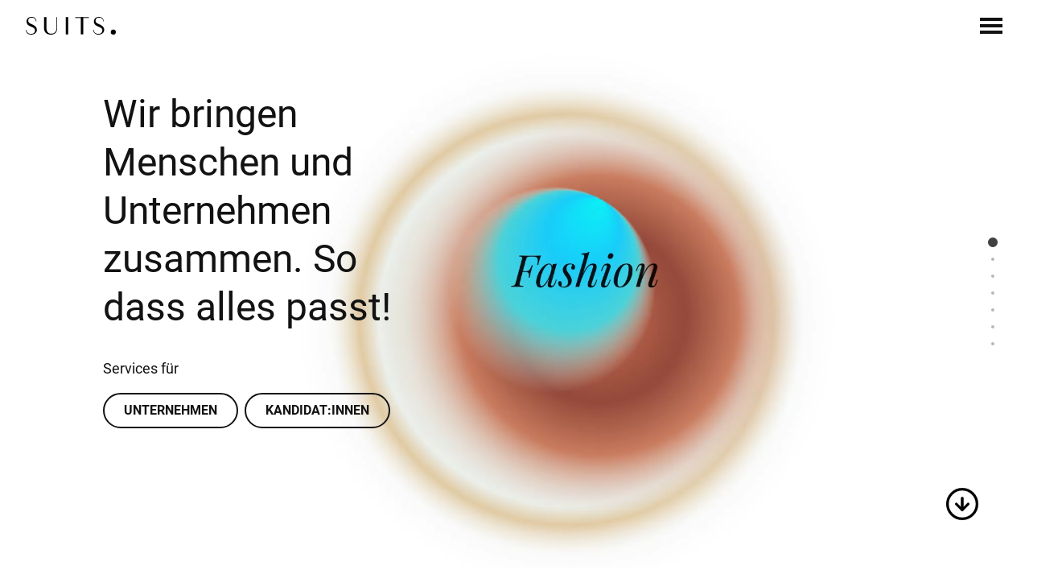

--- FILE ---
content_type: text/html; charset=UTF-8
request_url: https://suits-executive-search.com/
body_size: 17622
content:
<!doctype html>
<html lang="de-DE">
  <head>
    <meta charset="utf-8">
    <meta name="viewport" content="width=device-width, initial-scale=1">

    <link rel="apple-touch-icon" sizes="180x180" href="/app/themes/suits/resources/images/favicon/apple-touch-icon.png">
    <link rel="icon" type="image/png" sizes="32x32" href="/app/themes/suits/resources/images/favicon/favicon-32x32.png">
    <link rel="icon" type="image/png" sizes="16x16" href="/app/themes/suits/resources/images/favicon/favicon-16x16.png">
    <link rel="manifest" href="/app/themes/suits/resources/images/favicon/site.webmanifest">
    <link rel="mask-icon" href="/app/themes/suits/resources/images/favicon/safari-pinned-tab.svg" color="#5bbad5">
    <meta name="msapplication-TileColor" content="#da532c">
    <meta name="theme-color" content="#ffffff">

    <title>SUITS. Executive Search</title>
<link rel="alternate" href="https://suits-executive-search.com/" hreflang="de" />
<link rel="alternate" href="https://suits-executive-search.com/en/" hreflang="en" />

<!-- The SEO Framework von Sybre Waaijer -->
<meta name="robots" content="max-snippet:-1,max-image-preview:large,max-video-preview:-1" />
<link rel="canonical" href="https://suits-executive-search.com/" />
<meta name="description" content="SUITS.Executive Search besetzt Spitzenpositionen in Lifestyle-Märkten - Branchen wie Fashion, Shoes, Living, Sports, Luxury u.a. Wir arbeiten für globale FMCG-Marken und internationale Retailer wie für mittelständische und lokale Familienunternehmen. Unsere Klienten sind Omnichannel-Anbieter und Pure Player. Dazu kommt der gesamte Kosmos branchennaher Dienstleister. Wir sind eine erste Adresse in unserem Markt." />
<meta property="og:type" content="website" />
<meta property="og:locale" content="de_DE" />
<meta property="og:site_name" content="SUITS. Executive Search" />
<meta property="og:title" content="SUITS. Executive Search" />
<meta property="og:description" content="SUITS.Executive Search besetzt Spitzenpositionen in Lifestyle-Märkten - Branchen wie Fashion, Shoes, Living, Sports, Luxury u.a. Wir arbeiten für globale FMCG-Marken und internationale Retailer wie für mittelständische und lokale Familienunternehmen. Unsere Klienten sind Omnichannel-Anbieter und Pure Player. Dazu kommt der gesamte Kosmos branchennaher Dienstleister. Wir sind eine erste Adresse in unserem Markt." />
<meta property="og:url" content="https://suits-executive-search.com/" />
<meta name="twitter:card" content="summary_large_image" />
<meta name="twitter:title" content="SUITS. Executive Search" />
<meta name="twitter:description" content="SUITS.Executive Search besetzt Spitzenpositionen in Lifestyle-Märkten - Branchen wie Fashion, Shoes, Living, Sports, Luxury u.a. Wir arbeiten für globale FMCG-Marken und internationale Retailer wie für mittelständische und lokale Familienunternehmen. Unsere Klienten sind Omnichannel-Anbieter und Pure Player. Dazu kommt der gesamte Kosmos branchennaher Dienstleister. Wir sind eine erste Adresse in unserem Markt." />
<script type="application/ld+json">{"@context":"https://schema.org","@graph":[{"@type":"WebSite","@id":"https://suits-executive-search.com/#/schema/WebSite","url":"https://suits-executive-search.com/","name":"SUITS. Executive Search","inLanguage":"de-DE","potentialAction":{"@type":"SearchAction","target":{"@type":"EntryPoint","urlTemplate":"https://suits-executive-search.com/suche/{search_term_string}/"},"query-input":"required name=search_term_string"},"publisher":{"@id":"https://suits-executive-search.com/#/schema/Organization"}},{"@type":"WebPage","@id":"https://suits-executive-search.com/","url":"https://suits-executive-search.com/","name":"SUITS. Executive Search","description":"SUITS.Executive Search besetzt Spitzenpositionen in Lifestyle-Märkten - Branchen wie Fashion, Shoes, Living, Sports, Luxury u.a. Wir arbeiten für globale FMCG-Marken und internationale Retailer wie für mittelständische und lokale Familienunternehmen. Unsere Klienten sind Omnichannel-Anbieter und Pure Player. Dazu kommt der gesamte Kosmos branchennaher Dienstleister. Wir sind eine erste Adresse in unserem Markt.","inLanguage":"de-DE","isPartOf":{"@id":"https://suits-executive-search.com/#/schema/WebSite"},"potentialAction":{"@type":"ReadAction","target":"https://suits-executive-search.com/"},"about":{"@id":"https://suits-executive-search.com/#/schema/Organization"}},{"@type":"Organization","@id":"https://suits-executive-search.com/#/schema/Organization","name":"SUITS. Executive Search","url":"https://suits-executive-search.com/"}]}</script>
<!-- / The SEO Framework von Sybre Waaijer | 5.39ms meta | 0.15ms boot -->

<link rel='dns-prefetch' href='//hcaptcha.com' />

<style id='wp-img-auto-sizes-contain-inline-css'>
img:is([sizes=auto i],[sizes^="auto," i]){contain-intrinsic-size:3000px 1500px}
/*# sourceURL=wp-img-auto-sizes-contain-inline-css */
</style>
<link rel="stylesheet" href="/app/mu-plugins/email-encoder-bundle/assets/css/style.css"><link rel="stylesheet" href="/app/themes/suits/public/css/app.f4ab63.css"><script src="/wp/wp-includes/js/jquery/jquery.min.js"></script><script src="/wp/wp-includes/js/jquery/jquery-migrate.min.js"></script><script src="/app/mu-plugins/email-encoder-bundle/assets/js/custom.js"></script><style>
.h-captcha{position:relative;display:block;margin-bottom:2rem;padding:0;clear:both}.h-captcha[data-size="normal"]{width:302px;height:76px}.h-captcha[data-size="compact"]{width:158px;height:138px}.h-captcha[data-size="invisible"]{display:none}.h-captcha iframe{z-index:1}.h-captcha::before{content:"";display:block;position:absolute;top:0;left:0;background:url(https://suits-executive-search.com/app/plugins/hcaptcha-for-forms-and-more/assets/images/hcaptcha-div-logo.svg) no-repeat;border:1px solid #fff0;border-radius:4px;box-sizing:border-box}.h-captcha::after{content:"The hCaptcha loading is delayed until user interaction.";font-family:-apple-system,system-ui,BlinkMacSystemFont,"Segoe UI",Roboto,Oxygen,Ubuntu,"Helvetica Neue",Arial,sans-serif;font-size:10px;font-weight:500;position:absolute;top:0;bottom:0;left:0;right:0;box-sizing:border-box;color:#bf1722;opacity:0}.h-captcha:not(:has(iframe))::after{animation:hcap-msg-fade-in .3s ease forwards;animation-delay:2s}.h-captcha:has(iframe)::after{animation:none;opacity:0}@keyframes hcap-msg-fade-in{to{opacity:1}}.h-captcha[data-size="normal"]::before{width:302px;height:76px;background-position:93.8% 28%}.h-captcha[data-size="normal"]::after{width:302px;height:76px;display:flex;flex-wrap:wrap;align-content:center;line-height:normal;padding:0 75px 0 10px}.h-captcha[data-size="compact"]::before{width:158px;height:138px;background-position:49.9% 78.8%}.h-captcha[data-size="compact"]::after{width:158px;height:138px;text-align:center;line-height:normal;padding:24px 10px 10px 10px}.h-captcha[data-theme="light"]::before,body.is-light-theme .h-captcha[data-theme="auto"]::before,.h-captcha[data-theme="auto"]::before{background-color:#fafafa;border:1px solid #e0e0e0}.h-captcha[data-theme="dark"]::before,body.is-dark-theme .h-captcha[data-theme="auto"]::before,html.wp-dark-mode-active .h-captcha[data-theme="auto"]::before,html.drdt-dark-mode .h-captcha[data-theme="auto"]::before{background-image:url(https://suits-executive-search.com/app/plugins/hcaptcha-for-forms-and-more/assets/images/hcaptcha-div-logo-white.svg);background-repeat:no-repeat;background-color:#333;border:1px solid #f5f5f5}@media (prefers-color-scheme:dark){.h-captcha[data-theme="auto"]::before{background-image:url(https://suits-executive-search.com/app/plugins/hcaptcha-for-forms-and-more/assets/images/hcaptcha-div-logo-white.svg);background-repeat:no-repeat;background-color:#333;border:1px solid #f5f5f5}}.h-captcha[data-theme="custom"]::before{background-color:initial}.h-captcha[data-size="invisible"]::before,.h-captcha[data-size="invisible"]::after{display:none}.h-captcha iframe{position:relative}div[style*="z-index: 2147483647"] div[style*="border-width: 11px"][style*="position: absolute"][style*="pointer-events: none"]{border-style:none}
</style>
<style>
#form-preview .h-captcha{margin-bottom:2rem}.hf-fields-wrap .h-captcha{margin-top:2rem}
</style>
  <style id='global-styles-inline-css'>
:root{--wp--preset--aspect-ratio--square: 1;--wp--preset--aspect-ratio--4-3: 4/3;--wp--preset--aspect-ratio--3-4: 3/4;--wp--preset--aspect-ratio--3-2: 3/2;--wp--preset--aspect-ratio--2-3: 2/3;--wp--preset--aspect-ratio--16-9: 16/9;--wp--preset--aspect-ratio--9-16: 9/16;--wp--preset--color--black: #121212;--wp--preset--color--cyan-bluish-gray: #abb8c3;--wp--preset--color--white: #ffffff;--wp--preset--color--pale-pink: #f78da7;--wp--preset--color--vivid-red: #cf2e2e;--wp--preset--color--luminous-vivid-orange: #ff6900;--wp--preset--color--luminous-vivid-amber: #fcb900;--wp--preset--color--light-green-cyan: #7bdcb5;--wp--preset--color--vivid-green-cyan: #00d084;--wp--preset--color--pale-cyan-blue: #8ed1fc;--wp--preset--color--vivid-cyan-blue: #0693e3;--wp--preset--color--vivid-purple: #9b51e0;--wp--preset--color--transparent: transparent;--wp--preset--color--grey: #f4f5f8;--wp--preset--color--greyplaceholder: #cbcbd1;--wp--preset--color--success: #93a97d;--wp--preset--color--successlight: #f8fcf5;--wp--preset--gradient--vivid-cyan-blue-to-vivid-purple: linear-gradient(135deg,rgb(6,147,227) 0%,rgb(155,81,224) 100%);--wp--preset--gradient--light-green-cyan-to-vivid-green-cyan: linear-gradient(135deg,rgb(122,220,180) 0%,rgb(0,208,130) 100%);--wp--preset--gradient--luminous-vivid-amber-to-luminous-vivid-orange: linear-gradient(135deg,rgb(252,185,0) 0%,rgb(255,105,0) 100%);--wp--preset--gradient--luminous-vivid-orange-to-vivid-red: linear-gradient(135deg,rgb(255,105,0) 0%,rgb(207,46,46) 100%);--wp--preset--gradient--very-light-gray-to-cyan-bluish-gray: linear-gradient(135deg,rgb(238,238,238) 0%,rgb(169,184,195) 100%);--wp--preset--gradient--cool-to-warm-spectrum: linear-gradient(135deg,rgb(74,234,220) 0%,rgb(151,120,209) 20%,rgb(207,42,186) 40%,rgb(238,44,130) 60%,rgb(251,105,98) 80%,rgb(254,248,76) 100%);--wp--preset--gradient--blush-light-purple: linear-gradient(135deg,rgb(255,206,236) 0%,rgb(152,150,240) 100%);--wp--preset--gradient--blush-bordeaux: linear-gradient(135deg,rgb(254,205,165) 0%,rgb(254,45,45) 50%,rgb(107,0,62) 100%);--wp--preset--gradient--luminous-dusk: linear-gradient(135deg,rgb(255,203,112) 0%,rgb(199,81,192) 50%,rgb(65,88,208) 100%);--wp--preset--gradient--pale-ocean: linear-gradient(135deg,rgb(255,245,203) 0%,rgb(182,227,212) 50%,rgb(51,167,181) 100%);--wp--preset--gradient--electric-grass: linear-gradient(135deg,rgb(202,248,128) 0%,rgb(113,206,126) 100%);--wp--preset--gradient--midnight: linear-gradient(135deg,rgb(2,3,129) 0%,rgb(40,116,252) 100%);--wp--preset--font-size--small: 13px;--wp--preset--font-size--medium: 20px;--wp--preset--font-size--large: 36px;--wp--preset--font-size--x-large: 42px;--wp--preset--font-size--xs: 0.75rem;--wp--preset--font-size--sm: 0.875rem;--wp--preset--font-size--base: 1rem;--wp--preset--font-size--lg: 1.125rem;--wp--preset--font-size--xl: 1.25rem;--wp--preset--font-size--2-xl: 1.5rem;--wp--preset--font-size--3-xl: 1.875rem;--wp--preset--font-size--4-xl: 2.25rem;--wp--preset--font-size--5-xl: 3rem;--wp--preset--font-size--6-xl: 3.75rem;--wp--preset--font-size--7-xl: 4.5rem;--wp--preset--font-size--8-xl: 6rem;--wp--preset--font-size--9-xl: 8rem;--wp--preset--font-family--sans: Roboto,ui-sans-serif,system-ui,-apple-system,BlinkMacSystemFont,"Segoe UI",Roboto,"Helvetica Neue",Arial,"Noto Sans",sans-serif,"Apple Color Emoji","Segoe UI Emoji","Segoe UI Symbol","Noto Color Emoji";--wp--preset--font-family--serif: Playfair Display,ui-serif,Georgia,Cambria,"Times New Roman",Times,serif;--wp--preset--font-family--mono: ui-monospace,SFMono-Regular,Menlo,Monaco,Consolas,"Liberation Mono","Courier New",monospace;--wp--preset--spacing--20: 0.44rem;--wp--preset--spacing--30: 0.67rem;--wp--preset--spacing--40: 1rem;--wp--preset--spacing--50: 1.5rem;--wp--preset--spacing--60: 2.25rem;--wp--preset--spacing--70: 3.38rem;--wp--preset--spacing--80: 5.06rem;--wp--preset--shadow--natural: 6px 6px 9px rgba(0, 0, 0, 0.2);--wp--preset--shadow--deep: 12px 12px 50px rgba(0, 0, 0, 0.4);--wp--preset--shadow--sharp: 6px 6px 0px rgba(0, 0, 0, 0.2);--wp--preset--shadow--outlined: 6px 6px 0px -3px rgb(255, 255, 255), 6px 6px rgb(0, 0, 0);--wp--preset--shadow--crisp: 6px 6px 0px rgb(0, 0, 0);}:where(body) { margin: 0; }.wp-site-blocks > .alignleft { float: left; margin-right: 2em; }.wp-site-blocks > .alignright { float: right; margin-left: 2em; }.wp-site-blocks > .aligncenter { justify-content: center; margin-left: auto; margin-right: auto; }:where(.is-layout-flex){gap: 0.5em;}:where(.is-layout-grid){gap: 0.5em;}.is-layout-flow > .alignleft{float: left;margin-inline-start: 0;margin-inline-end: 2em;}.is-layout-flow > .alignright{float: right;margin-inline-start: 2em;margin-inline-end: 0;}.is-layout-flow > .aligncenter{margin-left: auto !important;margin-right: auto !important;}.is-layout-constrained > .alignleft{float: left;margin-inline-start: 0;margin-inline-end: 2em;}.is-layout-constrained > .alignright{float: right;margin-inline-start: 2em;margin-inline-end: 0;}.is-layout-constrained > .aligncenter{margin-left: auto !important;margin-right: auto !important;}.is-layout-constrained > :where(:not(.alignleft):not(.alignright):not(.alignfull)){margin-left: auto !important;margin-right: auto !important;}body .is-layout-flex{display: flex;}.is-layout-flex{flex-wrap: wrap;align-items: center;}.is-layout-flex > :is(*, div){margin: 0;}body .is-layout-grid{display: grid;}.is-layout-grid > :is(*, div){margin: 0;}body{padding-top: 0px;padding-right: 0px;padding-bottom: 0px;padding-left: 0px;}:root :where(.wp-element-button, .wp-block-button__link){background-color: #32373c;border-width: 0;color: #fff;font-family: inherit;font-size: inherit;font-style: inherit;font-weight: inherit;letter-spacing: inherit;line-height: inherit;padding-top: calc(0.667em + 2px);padding-right: calc(1.333em + 2px);padding-bottom: calc(0.667em + 2px);padding-left: calc(1.333em + 2px);text-decoration: none;text-transform: inherit;}.has-black-color{color: var(--wp--preset--color--black) !important;}.has-cyan-bluish-gray-color{color: var(--wp--preset--color--cyan-bluish-gray) !important;}.has-white-color{color: var(--wp--preset--color--white) !important;}.has-pale-pink-color{color: var(--wp--preset--color--pale-pink) !important;}.has-vivid-red-color{color: var(--wp--preset--color--vivid-red) !important;}.has-luminous-vivid-orange-color{color: var(--wp--preset--color--luminous-vivid-orange) !important;}.has-luminous-vivid-amber-color{color: var(--wp--preset--color--luminous-vivid-amber) !important;}.has-light-green-cyan-color{color: var(--wp--preset--color--light-green-cyan) !important;}.has-vivid-green-cyan-color{color: var(--wp--preset--color--vivid-green-cyan) !important;}.has-pale-cyan-blue-color{color: var(--wp--preset--color--pale-cyan-blue) !important;}.has-vivid-cyan-blue-color{color: var(--wp--preset--color--vivid-cyan-blue) !important;}.has-vivid-purple-color{color: var(--wp--preset--color--vivid-purple) !important;}.has-transparent-color{color: var(--wp--preset--color--transparent) !important;}.has-grey-color{color: var(--wp--preset--color--grey) !important;}.has-greyplaceholder-color{color: var(--wp--preset--color--greyplaceholder) !important;}.has-success-color{color: var(--wp--preset--color--success) !important;}.has-successlight-color{color: var(--wp--preset--color--successlight) !important;}.has-black-background-color{background-color: var(--wp--preset--color--black) !important;}.has-cyan-bluish-gray-background-color{background-color: var(--wp--preset--color--cyan-bluish-gray) !important;}.has-white-background-color{background-color: var(--wp--preset--color--white) !important;}.has-pale-pink-background-color{background-color: var(--wp--preset--color--pale-pink) !important;}.has-vivid-red-background-color{background-color: var(--wp--preset--color--vivid-red) !important;}.has-luminous-vivid-orange-background-color{background-color: var(--wp--preset--color--luminous-vivid-orange) !important;}.has-luminous-vivid-amber-background-color{background-color: var(--wp--preset--color--luminous-vivid-amber) !important;}.has-light-green-cyan-background-color{background-color: var(--wp--preset--color--light-green-cyan) !important;}.has-vivid-green-cyan-background-color{background-color: var(--wp--preset--color--vivid-green-cyan) !important;}.has-pale-cyan-blue-background-color{background-color: var(--wp--preset--color--pale-cyan-blue) !important;}.has-vivid-cyan-blue-background-color{background-color: var(--wp--preset--color--vivid-cyan-blue) !important;}.has-vivid-purple-background-color{background-color: var(--wp--preset--color--vivid-purple) !important;}.has-transparent-background-color{background-color: var(--wp--preset--color--transparent) !important;}.has-grey-background-color{background-color: var(--wp--preset--color--grey) !important;}.has-greyplaceholder-background-color{background-color: var(--wp--preset--color--greyplaceholder) !important;}.has-success-background-color{background-color: var(--wp--preset--color--success) !important;}.has-successlight-background-color{background-color: var(--wp--preset--color--successlight) !important;}.has-black-border-color{border-color: var(--wp--preset--color--black) !important;}.has-cyan-bluish-gray-border-color{border-color: var(--wp--preset--color--cyan-bluish-gray) !important;}.has-white-border-color{border-color: var(--wp--preset--color--white) !important;}.has-pale-pink-border-color{border-color: var(--wp--preset--color--pale-pink) !important;}.has-vivid-red-border-color{border-color: var(--wp--preset--color--vivid-red) !important;}.has-luminous-vivid-orange-border-color{border-color: var(--wp--preset--color--luminous-vivid-orange) !important;}.has-luminous-vivid-amber-border-color{border-color: var(--wp--preset--color--luminous-vivid-amber) !important;}.has-light-green-cyan-border-color{border-color: var(--wp--preset--color--light-green-cyan) !important;}.has-vivid-green-cyan-border-color{border-color: var(--wp--preset--color--vivid-green-cyan) !important;}.has-pale-cyan-blue-border-color{border-color: var(--wp--preset--color--pale-cyan-blue) !important;}.has-vivid-cyan-blue-border-color{border-color: var(--wp--preset--color--vivid-cyan-blue) !important;}.has-vivid-purple-border-color{border-color: var(--wp--preset--color--vivid-purple) !important;}.has-transparent-border-color{border-color: var(--wp--preset--color--transparent) !important;}.has-grey-border-color{border-color: var(--wp--preset--color--grey) !important;}.has-greyplaceholder-border-color{border-color: var(--wp--preset--color--greyplaceholder) !important;}.has-success-border-color{border-color: var(--wp--preset--color--success) !important;}.has-successlight-border-color{border-color: var(--wp--preset--color--successlight) !important;}.has-vivid-cyan-blue-to-vivid-purple-gradient-background{background: var(--wp--preset--gradient--vivid-cyan-blue-to-vivid-purple) !important;}.has-light-green-cyan-to-vivid-green-cyan-gradient-background{background: var(--wp--preset--gradient--light-green-cyan-to-vivid-green-cyan) !important;}.has-luminous-vivid-amber-to-luminous-vivid-orange-gradient-background{background: var(--wp--preset--gradient--luminous-vivid-amber-to-luminous-vivid-orange) !important;}.has-luminous-vivid-orange-to-vivid-red-gradient-background{background: var(--wp--preset--gradient--luminous-vivid-orange-to-vivid-red) !important;}.has-very-light-gray-to-cyan-bluish-gray-gradient-background{background: var(--wp--preset--gradient--very-light-gray-to-cyan-bluish-gray) !important;}.has-cool-to-warm-spectrum-gradient-background{background: var(--wp--preset--gradient--cool-to-warm-spectrum) !important;}.has-blush-light-purple-gradient-background{background: var(--wp--preset--gradient--blush-light-purple) !important;}.has-blush-bordeaux-gradient-background{background: var(--wp--preset--gradient--blush-bordeaux) !important;}.has-luminous-dusk-gradient-background{background: var(--wp--preset--gradient--luminous-dusk) !important;}.has-pale-ocean-gradient-background{background: var(--wp--preset--gradient--pale-ocean) !important;}.has-electric-grass-gradient-background{background: var(--wp--preset--gradient--electric-grass) !important;}.has-midnight-gradient-background{background: var(--wp--preset--gradient--midnight) !important;}.has-small-font-size{font-size: var(--wp--preset--font-size--small) !important;}.has-medium-font-size{font-size: var(--wp--preset--font-size--medium) !important;}.has-large-font-size{font-size: var(--wp--preset--font-size--large) !important;}.has-x-large-font-size{font-size: var(--wp--preset--font-size--x-large) !important;}.has-xs-font-size{font-size: var(--wp--preset--font-size--xs) !important;}.has-sm-font-size{font-size: var(--wp--preset--font-size--sm) !important;}.has-base-font-size{font-size: var(--wp--preset--font-size--base) !important;}.has-lg-font-size{font-size: var(--wp--preset--font-size--lg) !important;}.has-xl-font-size{font-size: var(--wp--preset--font-size--xl) !important;}.has-2-xl-font-size{font-size: var(--wp--preset--font-size--2-xl) !important;}.has-3-xl-font-size{font-size: var(--wp--preset--font-size--3-xl) !important;}.has-4-xl-font-size{font-size: var(--wp--preset--font-size--4-xl) !important;}.has-5-xl-font-size{font-size: var(--wp--preset--font-size--5-xl) !important;}.has-6-xl-font-size{font-size: var(--wp--preset--font-size--6-xl) !important;}.has-7-xl-font-size{font-size: var(--wp--preset--font-size--7-xl) !important;}.has-8-xl-font-size{font-size: var(--wp--preset--font-size--8-xl) !important;}.has-9-xl-font-size{font-size: var(--wp--preset--font-size--9-xl) !important;}.has-sans-font-family{font-family: var(--wp--preset--font-family--sans) !important;}.has-serif-font-family{font-family: var(--wp--preset--font-family--serif) !important;}.has-mono-font-family{font-family: var(--wp--preset--font-family--mono) !important;}
/*# sourceURL=global-styles-inline-css */
</style>
<meta name="generator" content="WP Rocket 3.20.2" data-wpr-features="wpr_preload_links wpr_desktop" /></head>

  <body class="home wp-singular page wp-embed-responsive wp-theme-suits" x-data :class="$store.menu.open && 'menu-open'">
        
    <div  id="app">
      <a class="sr-only focus:not-sr-only" href="#main">
  Direkt zum Inhalt wechseln
</a>

<header  class="banner" x-data :class="{'open': $store.menu.open}">
  <div  class="banner__inner">
    <a class="brand" href="https://suits-executive-search.com/">
      <svg xmlns="http://www.w3.org/2000/svg" width="91.71" height="18.098" viewBox="0 0 91.71 18.098"><defs><style>.a{fill:#000;}</style></defs><g transform="translate(-461 -1445)"><g transform="translate(461 1445)"><path class="a" d="M238.405,232.739a3.968,3.968,0,0,1,4.335,3.832h.532c-.293-2.9-1.995-4.577-4.893-4.577-3.7,0-5.16,2.368-5.16,4.6,0,2.262,1.037,3.9,4.441,5.309,3.032,1.277,4.149,2.01,4.149,4.006,0,2.129-1.569,3.433-3.856,3.433-2.659,0-4.681-1.2-5.053-4.232H232.4c.292,3.433,2.5,4.977,5.611,4.977,3.058,0,5.665-1.916,5.665-4.737,0-2.555-1.356-4.257-4.814-5.747-3.085-1.3-3.936-2.024-3.936-3.781s.957-3.087,3.484-3.087m25.212,11.072a4.947,4.947,0,0,1-5.266,5.349c-2.766,0-4.867-1.57-4.867-5.988V232.26h-2.5v10.912c0,4.924,2.977,6.92,7.047,6.92,3.617,0,6.3-2.1,6.3-6.52V232.26h-.718Zm11.967-11.55h-2.526v17.565h2.526Zm31.382.479a3.969,3.969,0,0,1,4.335,3.832h.532c-.293-2.9-1.995-4.577-4.894-4.577-3.7,0-5.159,2.368-5.159,4.6,0,2.262,1.037,3.9,4.441,5.309,3.032,1.277,4.149,2.01,4.149,4.006,0,2.129-1.569,3.433-3.856,3.433-2.66,0-4.681-1.2-5.053-4.232h-.505c.293,3.433,2.5,4.977,5.612,4.977,3.058,0,5.665-1.916,5.665-4.737,0-2.555-1.356-4.257-4.814-5.747-3.085-1.3-3.936-2.024-3.936-3.781s.957-3.087,3.484-3.087" transform="translate(-232.395 -231.994)"/><path class="a" d="M590.846,290.33a2.584,2.584,0,1,0-2.582-2.583,2.582,2.582,0,0,0,2.582,2.583" transform="translate(-501.718 -272.232)"/><rect class="a" width="2.526" height="17.565" transform="translate(56.035 0.266)"/><path class="a" d="M453.254,233.913v-.825H439.292v.825" transform="translate(-388.975 -232.822)"/></g></g></svg>    </a>

    <button class="menu-toggle" x-data @click="$store.menu.toggle()">
      <div class="line" :class="$store.menu.open && 'rotate-45 translate-y-2'"></div>
      <div class="line" :class="$store.menu.open && 'opacity-0'"></div>
      <div class="line" :class="$store.menu.open && '-rotate-45 -translate-y-2'"></div>
    </button>
  </div>
</header>

<div  class="overlay">
  <div  class="overlay__bg"></div>
  <div  class="overlay__inner">
          <div class="overlay__services">
                  <div class="overlay__services__wrapper">
            <div class="overlay__pill">Unternehmen</div>
            <div class="overlay__services__inner">
                              <div class="overlay__service">
                  <div class="overlay__service__icon">
                    <a href="https://suits-executive-search.com/unternehmen/#1">
                      <svg height="24.35" viewBox="0 0 24.35 24.35" width="24.35" xmlns="http://www.w3.org/2000/svg"><g fill="none" stroke="#000" stroke-linecap="round" stroke-linejoin="round" stroke-width="2" transform="translate(-2 -2)"><path d="m25.35 14.175a11.175 11.175 0 1 1 -11.175-11.175 11.175 11.175 0 0 1 11.175 11.175z"/><path d="m18 20.94 4.47-4.47-4.47-4.47" transform="translate(-3.825 -2.295)"/><path d="m12 18h8.94" transform="translate(-2.295 -3.825)"/></g></svg>                    </a>
                  </div>
                  <div class="overlay__service__text">
                    <a class="overlay__service__title" href="https://suits-executive-search.com/unternehmen/#1" x-data @click="$store.menu.toggle()">
                      Executive Search
                    </a>
                    <div class="overlay__service__subline">
                      Wir finden die Top-Entscheider für Sie!
                    </div>
                  </div>
                </div>
                              <div class="overlay__service">
                  <div class="overlay__service__icon">
                    <a href="https://suits-executive-search.com/unternehmen/#2">
                      <svg height="24.35" viewBox="0 0 24.35 24.35" width="24.35" xmlns="http://www.w3.org/2000/svg"><g fill="none" stroke="#000" stroke-linecap="round" stroke-linejoin="round" stroke-width="2" transform="translate(-2 -2)"><path d="m25.35 14.175a11.175 11.175 0 1 1 -11.175-11.175 11.175 11.175 0 0 1 11.175 11.175z"/><path d="m18 20.94 4.47-4.47-4.47-4.47" transform="translate(-3.825 -2.295)"/><path d="m12 18h8.94" transform="translate(-2.295 -3.825)"/></g></svg>                    </a>
                  </div>
                  <div class="overlay__service__text">
                    <a class="overlay__service__title" href="https://suits-executive-search.com/unternehmen/#2" x-data @click="$store.menu.toggle()">
                      Board Search
                    </a>
                    <div class="overlay__service__subline">
                      Profitieren Sie von unserem hochkarätigen Netzwerk!
                    </div>
                  </div>
                </div>
                              <div class="overlay__service">
                  <div class="overlay__service__icon">
                    <a href="https://suits-executive-search.com/unternehmen/#3">
                      <svg height="24.35" viewBox="0 0 24.35 24.35" width="24.35" xmlns="http://www.w3.org/2000/svg"><g fill="none" stroke="#000" stroke-linecap="round" stroke-linejoin="round" stroke-width="2" transform="translate(-2 -2)"><path d="m25.35 14.175a11.175 11.175 0 1 1 -11.175-11.175 11.175 11.175 0 0 1 11.175 11.175z"/><path d="m18 20.94 4.47-4.47-4.47-4.47" transform="translate(-3.825 -2.295)"/><path d="m12 18h8.94" transform="translate(-2.295 -3.825)"/></g></svg>                    </a>
                  </div>
                  <div class="overlay__service__text">
                    <a class="overlay__service__title" href="https://suits-executive-search.com/unternehmen/#3" x-data @click="$store.menu.toggle()">
                      Diagnostics
                    </a>
                    <div class="overlay__service__subline">
                      Nutzen Sie unsere professionellen Tools!
                    </div>
                  </div>
                </div>
                          </div>
          </div>
        
                  <div class="overlay__services__wrapper">
            <div class="overlay__pill">Kandidat:innen</div>
            <div class="overlay__services__inner">
                              <div class="overlay__service">
                  <div class="overlay__service__icon">
                    <a href="https://suits-executive-search.com/kandidaten/#1">
                      <svg height="24.35" viewBox="0 0 24.35 24.35" width="24.35" xmlns="http://www.w3.org/2000/svg"><g fill="none" stroke="#000" stroke-linecap="round" stroke-linejoin="round" stroke-width="2" transform="translate(-2 -2)"><path d="m25.35 14.175a11.175 11.175 0 1 1 -11.175-11.175 11.175 11.175 0 0 1 11.175 11.175z"/><path d="m18 20.94 4.47-4.47-4.47-4.47" transform="translate(-3.825 -2.295)"/><path d="m12 18h8.94" transform="translate(-2.295 -3.825)"/></g></svg>                    </a>
                  </div>
                  <div class="overlay__service__text">
                    <a class="overlay__service__title" href="https://suits-executive-search.com/kandidaten/#1" x-data @click="$store.menu.toggle()">
                      Connect
                    </a>
                    <div class="overlay__service__subline">
                      Wir eröffnen Ihnen auf diskrete Weise neue Karriereperspektiven.
                    </div>
                  </div>
                </div>
                              <div class="overlay__service">
                  <div class="overlay__service__icon">
                    <a href="https://suits-executive-search.com/kandidaten/#2">
                      <svg height="24.35" viewBox="0 0 24.35 24.35" width="24.35" xmlns="http://www.w3.org/2000/svg"><g fill="none" stroke="#000" stroke-linecap="round" stroke-linejoin="round" stroke-width="2" transform="translate(-2 -2)"><path d="m25.35 14.175a11.175 11.175 0 1 1 -11.175-11.175 11.175 11.175 0 0 1 11.175 11.175z"/><path d="m18 20.94 4.47-4.47-4.47-4.47" transform="translate(-3.825 -2.295)"/><path d="m12 18h8.94" transform="translate(-2.295 -3.825)"/></g></svg>                    </a>
                  </div>
                  <div class="overlay__service__text">
                    <a class="overlay__service__title" href="https://suits-executive-search.com/kandidaten/#2" x-data @click="$store.menu.toggle()">
                      Coaching
                    </a>
                    <div class="overlay__service__subline">
                      Wir begleiten Sie bei Ihren persönlichen Herausforderungen.
                    </div>
                  </div>
                </div>
                              <div class="overlay__service">
                  <div class="overlay__service__icon">
                    <a href="https://suits-executive-search.com/kandidaten/#3">
                      <svg height="24.35" viewBox="0 0 24.35 24.35" width="24.35" xmlns="http://www.w3.org/2000/svg"><g fill="none" stroke="#000" stroke-linecap="round" stroke-linejoin="round" stroke-width="2" transform="translate(-2 -2)"><path d="m25.35 14.175a11.175 11.175 0 1 1 -11.175-11.175 11.175 11.175 0 0 1 11.175 11.175z"/><path d="m18 20.94 4.47-4.47-4.47-4.47" transform="translate(-3.825 -2.295)"/><path d="m12 18h8.94" transform="translate(-2.295 -3.825)"/></g></svg>                    </a>
                  </div>
                  <div class="overlay__service__text">
                    <a class="overlay__service__title" href="https://suits-executive-search.com/kandidaten/#3" x-data @click="$store.menu.toggle()">
                      KI-Training
                    </a>
                    <div class="overlay__service__subline">
                      Sie möchten fit fürs KI-Zeitalter werden? Bewerben Sie sich jetzt für das MBAI® Programm! 
                    </div>
                  </div>
                </div>
                          </div>
          </div>
              </div>
    
    <div class="overlay__menu">
      <div class="overlay__menu__header">
        <div class="overlay__pill">Über Uns</div>
        <div class="lang-switch">
                                    <div class="lang current">
                de
              </div>
                                                <a href="https://suits-executive-search.com/en/" class="lang">
                en
              </a>
                              </div>
      </div>

      <ul class="menu menu__main">
          <li class="menu__main__item ">
        <a href="https://suits-executive-search.com/ueber-uns/">
          Expertise
        </a>
      </li>
          <li class="menu__main__item ">
        <a href="https://suits-executive-search.com/referenzen/">
          Referenzen
        </a>
      </li>
          <li class="menu__main__item ">
        <a href="https://suits-executive-search.com/news/">
          Aktuelles
        </a>
      </li>
          <li class="menu__main__item ">
        <a href="https://suits-executive-search.com/karriere/">
          Karriere
        </a>
      </li>
      </ul>

      <div class="overlay__claim">
        Unser Anspruch: Dass alles passt!
      </div>
    </div>
  </div>
</div>

  <main  id="main" class="main">
           <div  class="container-slider">
  <div class="intro container-slider__item" data-anchor="1">
    <div class="intro__inner">
      <div class="claim">
        Wir bringen Menschen und Unternehmen zusammen. So dass alles passt!
      </div>

      <video id="background-video" autoplay loop muted data-keepplaying playsinline>
        <source src="https://suits-executive-search.com/app/themes/suits/public/videos/Suits-Home-Animation.207392.mp4" type="video/mp4">
      </video>

      <div class="services">
        <span>Services für</span>

        <div class="button-wrapper">
          <a class="button" href="https://suits-executive-search.com/unternehmen/">Unternehmen</a>
          <a class="button" href="https://suits-executive-search.com/kandidaten/">Kandidat:innen</a>
        </div>
      </div>

      <a href="" class="slide-arrow">
        <svg height="24.35" viewBox="0 0 24.35 24.35" width="24.35" xmlns="http://www.w3.org/2000/svg"><g fill="none" stroke="#000" stroke-linecap="round" stroke-linejoin="round" stroke-width="2" transform="translate(-2 -2)"><path d="m25.35 14.175a11.175 11.175 0 1 1 -11.175-11.175 11.175 11.175 0 0 1 11.175 11.175z"/><path d="m18 20.94 4.47-4.47-4.47-4.47" transform="translate(-3.825 -2.295)"/><path d="m12 18h8.94" transform="translate(-2.295 -3.825)"/></g></svg>      </a>
    </div>
  </div>

    
                    
        <div class="sections container-slider__item" data-anchor="2">
          <div class="sections__inner">
            <div class="section section--content_front">
                  <div class="content-front">
          <div class="content-front__title">
        Sie haben eine Spitzenposition zu besetzen?
      </div>
              <div class="content-front__subline">
        Unsere Services für Unternehmen
      </div>
                  <div class="content-front__link-wrapper">
                                    <div class="link-item" data-sal="slide-right" style="--sal-delay: 0.1s;">
            <div class="link-item__icon">
              <a href="https://suits-executive-search.com/unternehmen/#1">
                <svg height="24.35" viewBox="0 0 24.35 24.35" width="24.35" xmlns="http://www.w3.org/2000/svg"><g fill="none" stroke="#000" stroke-linecap="round" stroke-linejoin="round" stroke-width="2" transform="translate(-2 -2)"><path d="m25.35 14.175a11.175 11.175 0 1 1 -11.175-11.175 11.175 11.175 0 0 1 11.175 11.175z"/><path d="m18 20.94 4.47-4.47-4.47-4.47" transform="translate(-3.825 -2.295)"/><path d="m12 18h8.94" transform="translate(-2.295 -3.825)"/></g></svg>              </a>
            </div>
            <div class="link-item__wrapper">
                              <a class="link-item__title" href="https://suits-executive-search.com/unternehmen/#1">
                  Executive Search
                </a>
                                                                                        <div class="link-item__subline">
                                      Wir finden die Top-Entscheider für Sie!
                                  </div>
                          </div>
          </div>
                            <div class="link-item" data-sal="slide-right" style="--sal-delay: 0.2s;">
            <div class="link-item__icon">
              <a href="https://suits-executive-search.com/unternehmen/#2">
                <svg height="24.35" viewBox="0 0 24.35 24.35" width="24.35" xmlns="http://www.w3.org/2000/svg"><g fill="none" stroke="#000" stroke-linecap="round" stroke-linejoin="round" stroke-width="2" transform="translate(-2 -2)"><path d="m25.35 14.175a11.175 11.175 0 1 1 -11.175-11.175 11.175 11.175 0 0 1 11.175 11.175z"/><path d="m18 20.94 4.47-4.47-4.47-4.47" transform="translate(-3.825 -2.295)"/><path d="m12 18h8.94" transform="translate(-2.295 -3.825)"/></g></svg>              </a>
            </div>
            <div class="link-item__wrapper">
                              <a class="link-item__title" href="https://suits-executive-search.com/unternehmen/#2">
                  Board Search
                </a>
                                                                                        <div class="link-item__subline">
                                      Profitieren Sie von unserem hochkarätigen Netzwerk!
                                  </div>
                          </div>
          </div>
                            <div class="link-item" data-sal="slide-right" style="--sal-delay: 0.3s;">
            <div class="link-item__icon">
              <a href="https://suits-executive-search.com/unternehmen/#3">
                <svg height="24.35" viewBox="0 0 24.35 24.35" width="24.35" xmlns="http://www.w3.org/2000/svg"><g fill="none" stroke="#000" stroke-linecap="round" stroke-linejoin="round" stroke-width="2" transform="translate(-2 -2)"><path d="m25.35 14.175a11.175 11.175 0 1 1 -11.175-11.175 11.175 11.175 0 0 1 11.175 11.175z"/><path d="m18 20.94 4.47-4.47-4.47-4.47" transform="translate(-3.825 -2.295)"/><path d="m12 18h8.94" transform="translate(-2.295 -3.825)"/></g></svg>              </a>
            </div>
            <div class="link-item__wrapper">
                              <a class="link-item__title" href="https://suits-executive-search.com/unternehmen/#3">
                  Diagnostics
                </a>
                                                                                        <div class="link-item__subline">
                                      Nutzen Sie unsere professionellen Tools!
                                  </div>
                          </div>
          </div>
              </div>
      </div>
              </div>
                            <div class="section section--quote">
                            <div class="quote">
          <div class="quote__img" data-sal="slide-up">
        <picture class="author">
  <source media="(min-width: 1280px)" data-srcset="/app/uploads/2022/12/ds20_Mueller_Portrait_Studio13465bw_72sRGB-e1672671364706-180x180-crop-50-50.jpg 1x, /app/uploads/2022/12/ds20_Mueller_Portrait_Studio13465bw_72sRGB-e1672671364706-180x180-crop-50-50@2x.jpg 2x" height="180" width="180" />
  <source media="(min-width: 640px)" data-srcset="/app/uploads/2022/12/ds20_Mueller_Portrait_Studio13465bw_72sRGB-e1672671364706-140x140-crop-50-50.jpg 1x, /app/uploads/2022/12/ds20_Mueller_Portrait_Studio13465bw_72sRGB-e1672671364706-140x140-crop-50-50@2x.jpg 2x" height="140" width="140" />
  <source data-srcset="/app/uploads/2022/12/ds20_Mueller_Portrait_Studio13465bw_72sRGB-e1672671364706-100x100-crop-50-50.jpg" height="100" width="100" />
  <img src="[data-uri]" class="lazyload" />
</picture>

        <img class="circle lazyload" data-src="https://suits-executive-search.com/app/themes/suits/public/images/circles/Suits-final_04.b75e05.jpg">
      </div>
        <div class="quote__content" data-sal="fade">
              <div class="quote__text">
          <p>„Wir kennen unsere Märkte, und wir kennen die Macher. Das macht uns zu glaubwürdigen Sparringspartnern. Für Klienten wie für Kandidaten.”</p>

        </div>
                    <div class="quote__author">
          Jürgen Müller
        </div>
          </div>
  </div>
              </div>
                    
          </div>
        </div>
                                
        <div class="sections container-slider__item" data-anchor="3">
          <div class="sections__inner">
            <div class="section section--content_front">
                  <div class="content-front">
          <div class="content-front__title">
        Sie suchen eine neue Herausforderung?
      </div>
              <div class="content-front__subline">
        Unsere Services für Kandidat:innen
      </div>
                  <div class="content-front__link-wrapper">
                                    <div class="link-item" data-sal="slide-right" style="--sal-delay: 0.1s;">
            <div class="link-item__icon">
              <a href="https://suits-executive-search.com/kandidaten/#1">
                <svg height="24.35" viewBox="0 0 24.35 24.35" width="24.35" xmlns="http://www.w3.org/2000/svg"><g fill="none" stroke="#000" stroke-linecap="round" stroke-linejoin="round" stroke-width="2" transform="translate(-2 -2)"><path d="m25.35 14.175a11.175 11.175 0 1 1 -11.175-11.175 11.175 11.175 0 0 1 11.175 11.175z"/><path d="m18 20.94 4.47-4.47-4.47-4.47" transform="translate(-3.825 -2.295)"/><path d="m12 18h8.94" transform="translate(-2.295 -3.825)"/></g></svg>              </a>
            </div>
            <div class="link-item__wrapper">
                              <a class="link-item__title" href="https://suits-executive-search.com/kandidaten/#1">
                  Connect
                </a>
                                                                                        <div class="link-item__subline">
                                      Wir eröffnen Ihnen auf diskrete Weise neue Karriereperspektiven.
                                  </div>
                          </div>
          </div>
                            <div class="link-item" data-sal="slide-right" style="--sal-delay: 0.2s;">
            <div class="link-item__icon">
              <a href="https://suits-executive-search.com/kandidaten/#2">
                <svg height="24.35" viewBox="0 0 24.35 24.35" width="24.35" xmlns="http://www.w3.org/2000/svg"><g fill="none" stroke="#000" stroke-linecap="round" stroke-linejoin="round" stroke-width="2" transform="translate(-2 -2)"><path d="m25.35 14.175a11.175 11.175 0 1 1 -11.175-11.175 11.175 11.175 0 0 1 11.175 11.175z"/><path d="m18 20.94 4.47-4.47-4.47-4.47" transform="translate(-3.825 -2.295)"/><path d="m12 18h8.94" transform="translate(-2.295 -3.825)"/></g></svg>              </a>
            </div>
            <div class="link-item__wrapper">
                              <a class="link-item__title" href="https://suits-executive-search.com/kandidaten/#2">
                  Coaching
                </a>
                                                                                        <div class="link-item__subline">
                                      Wir begleiten Sie bei Ihren persönlichen Herausforderungen.
                                  </div>
                          </div>
          </div>
                            <div class="link-item" data-sal="slide-right" style="--sal-delay: 0.3s;">
            <div class="link-item__icon">
              <a href="https://suits-executive-search.com/kandidaten/#3">
                <svg height="24.35" viewBox="0 0 24.35 24.35" width="24.35" xmlns="http://www.w3.org/2000/svg"><g fill="none" stroke="#000" stroke-linecap="round" stroke-linejoin="round" stroke-width="2" transform="translate(-2 -2)"><path d="m25.35 14.175a11.175 11.175 0 1 1 -11.175-11.175 11.175 11.175 0 0 1 11.175 11.175z"/><path d="m18 20.94 4.47-4.47-4.47-4.47" transform="translate(-3.825 -2.295)"/><path d="m12 18h8.94" transform="translate(-2.295 -3.825)"/></g></svg>              </a>
            </div>
            <div class="link-item__wrapper">
                              <a class="link-item__title" href="https://suits-executive-search.com/kandidaten/#3">
                  KI-Training
                </a>
                                                                                        <div class="link-item__subline">
                                      Sie möchten fit fürs KI-Zeitalter werden? Bewerben Sie sich jetzt für das MBAI® Programm! 
                                  </div>
                          </div>
          </div>
              </div>
      </div>
              </div>
                            <div class="section section--quote">
                            <div class="quote">
          <div class="quote__img" data-sal="slide-up">
        <picture class="author">
  <source media="(min-width: 1280px)" data-srcset="/app/uploads/2025/05/ds25_suits_NicoleDressler-180x180-crop-50-50.jpg 1x, /app/uploads/2025/05/ds25_suits_NicoleDressler-180x180-crop-50-50@2x.jpg 2x" height="180" width="180" />
  <source media="(min-width: 640px)" data-srcset="/app/uploads/2025/05/ds25_suits_NicoleDressler-140x140-crop-50-50.jpg 1x, /app/uploads/2025/05/ds25_suits_NicoleDressler-140x140-crop-50-50@2x.jpg 2x" height="140" width="140" />
  <source data-srcset="/app/uploads/2025/05/ds25_suits_NicoleDressler-100x100-crop-50-50.jpg" height="100" width="100" />
  <img src="[data-uri]" alt="Nicole Dressler" class="lazyload" />
</picture>

        <img class="circle lazyload" data-src="https://suits-executive-search.com/app/themes/suits/public/images/circles/Suits-final_09.233586.jpg">
      </div>
        <div class="quote__content" data-sal="fade">
              <div class="quote__text">
          <p>„Sie wollen sich verändern? Kommen Sie gerne auf uns zu und werden Sie Teil unseres einzigartigen Netzwerks!”</p>

        </div>
                    <div class="quote__author">
          Nicole Dressler
        </div>
          </div>
  </div>
              </div>
                    
          </div>
        </div>
                                
        <div class="sections container-slider__item" data-anchor="4">
          <div class="sections__inner">
            <div class="section section--content_front">
                  <div class="content-front">
          <div class="content-front__title">
        Warum wir?
      </div>
              <div class="content-front__subline">
        Wir sind eine erste Adresse in unseren Märkten.
      </div>
                  <div class="content-front__link-wrapper">
                                    <div class="link-item" data-sal="slide-right" style="--sal-delay: 0.1s;">
            <div class="link-item__icon">
              <a href="https://suits-executive-search.com/ueber-uns/#1#1">
                <svg height="24.35" viewBox="0 0 24.35 24.35" width="24.35" xmlns="http://www.w3.org/2000/svg"><g fill="none" stroke="#000" stroke-linecap="round" stroke-linejoin="round" stroke-width="2" transform="translate(-2 -2)"><path d="m25.35 14.175a11.175 11.175 0 1 1 -11.175-11.175 11.175 11.175 0 0 1 11.175 11.175z"/><path d="m18 20.94 4.47-4.47-4.47-4.47" transform="translate(-3.825 -2.295)"/><path d="m12 18h8.94" transform="translate(-2.295 -3.825)"/></g></svg>              </a>
            </div>
            <div class="link-item__wrapper">
                              <a class="link-item__title" href="https://suits-executive-search.com/ueber-uns/#1">
                  Unsere Expertise
                </a>
                                                          <div class="link-item__subline">
                                      Wir gewinnen die Besten für Sie.
                                  </div>
                          </div>
          </div>
                            <div class="link-item" data-sal="slide-right" style="--sal-delay: 0.2s;">
            <div class="link-item__icon">
              <a href="https://suits-executive-search.com/ueber-uns/#2#2">
                <svg height="24.35" viewBox="0 0 24.35 24.35" width="24.35" xmlns="http://www.w3.org/2000/svg"><g fill="none" stroke="#000" stroke-linecap="round" stroke-linejoin="round" stroke-width="2" transform="translate(-2 -2)"><path d="m25.35 14.175a11.175 11.175 0 1 1 -11.175-11.175 11.175 11.175 0 0 1 11.175 11.175z"/><path d="m18 20.94 4.47-4.47-4.47-4.47" transform="translate(-3.825 -2.295)"/><path d="m12 18h8.94" transform="translate(-2.295 -3.825)"/></g></svg>              </a>
            </div>
            <div class="link-item__wrapper">
                              <a class="link-item__title" href="https://suits-executive-search.com/ueber-uns/#2">
                  Unsere Methodik
                </a>
                                                          <div class="link-item__subline">
                                      Wir schließen unsere Projekte schnell und effizient ab.
                                  </div>
                          </div>
          </div>
                            <div class="link-item" data-sal="slide-right" style="--sal-delay: 0.3s;">
            <div class="link-item__icon">
              <a href="https://suits-executive-search.com/ueber-uns/#3#3">
                <svg height="24.35" viewBox="0 0 24.35 24.35" width="24.35" xmlns="http://www.w3.org/2000/svg"><g fill="none" stroke="#000" stroke-linecap="round" stroke-linejoin="round" stroke-width="2" transform="translate(-2 -2)"><path d="m25.35 14.175a11.175 11.175 0 1 1 -11.175-11.175 11.175 11.175 0 0 1 11.175 11.175z"/><path d="m18 20.94 4.47-4.47-4.47-4.47" transform="translate(-3.825 -2.295)"/><path d="m12 18h8.94" transform="translate(-2.295 -3.825)"/></g></svg>              </a>
            </div>
            <div class="link-item__wrapper">
                              <a class="link-item__title" href="https://suits-executive-search.com/ueber-uns/#3">
                  Unser Team
                </a>
                                                          <div class="link-item__subline">
                                      Wir bauen auf ein kompetentes und serviceorientiertes Team. 
                                  </div>
                          </div>
          </div>
              </div>
      </div>
              </div>
                            <div class="section section--quote">
                            <div class="quote">
          <div class="quote__img" data-sal="slide-up">
        <picture class="author">
  <source media="(min-width: 1280px)" data-srcset="/app/uploads/2023/01/ds22_Suits_Studio28209_Natascha-von-Laffert_300AdobeRGB_fullsize_300AdobeRGB_fullsize-180x180-crop-50-50.jpg 1x, /app/uploads/2023/01/ds22_Suits_Studio28209_Natascha-von-Laffert_300AdobeRGB_fullsize_300AdobeRGB_fullsize-180x180-crop-50-50@2x.jpg 2x" height="180" width="180" />
  <source media="(min-width: 640px)" data-srcset="/app/uploads/2023/01/ds22_Suits_Studio28209_Natascha-von-Laffert_300AdobeRGB_fullsize_300AdobeRGB_fullsize-140x140-crop-50-50.jpg 1x, /app/uploads/2023/01/ds22_Suits_Studio28209_Natascha-von-Laffert_300AdobeRGB_fullsize_300AdobeRGB_fullsize-140x140-crop-50-50@2x.jpg 2x" height="140" width="140" />
  <source data-srcset="/app/uploads/2023/01/ds22_Suits_Studio28209_Natascha-von-Laffert_300AdobeRGB_fullsize_300AdobeRGB_fullsize-100x100-crop-50-50.jpg" height="100" width="100" />
  <img src="[data-uri]" class="lazyload" />
</picture>

        <img class="circle lazyload" data-src="https://suits-executive-search.com/app/themes/suits/public/images/circles/Suits-final_07.c7ed39.jpg">
      </div>
        <div class="quote__content" data-sal="fade">
              <div class="quote__text">
          <p>„Mit unserer Branchenkenntnis und dem exzellenten Netzwerk können wir Auswahlprozesse maßgeschneidert und effizient gestalten”</p>

        </div>
                    <div class="quote__author">
          Natascha von Laffert
        </div>
          </div>
  </div>
              </div>
                    
          </div>
        </div>
                                
        <div class="sections container-slider__item" data-anchor="5">
          <div class="sections__inner">
            <div class="section section--content_front">
                  <div class="content-front">
          <div class="content-front__title">
        Für wen wir arbeiten?
      </div>
              <div class="content-front__subline">
        Unsere Klienten gestalten Lifestyle-Märkte.
      </div>
                  <div class="content-front__link-wrapper">
                                    <div class="link-item" data-sal="slide-right" style="--sal-delay: 0.1s;">
            <div class="link-item__icon">
              <a href="https://suits-executive-search.com/referenzen/#1">
                <svg height="24.35" viewBox="0 0 24.35 24.35" width="24.35" xmlns="http://www.w3.org/2000/svg"><g fill="none" stroke="#000" stroke-linecap="round" stroke-linejoin="round" stroke-width="2" transform="translate(-2 -2)"><path d="m25.35 14.175a11.175 11.175 0 1 1 -11.175-11.175 11.175 11.175 0 0 1 11.175 11.175z"/><path d="m18 20.94 4.47-4.47-4.47-4.47" transform="translate(-3.825 -2.295)"/><path d="m12 18h8.94" transform="translate(-2.295 -3.825)"/></g></svg>              </a>
            </div>
            <div class="link-item__wrapper">
                              <a class="link-item__title" href="https://suits-executive-search.com/referenzen/">
                  Referenzen
                </a>
                                                          <div class="link-item__subline">
                                      Wir arbeiten für globale FMCG-Marken und internationale Retailer wie für mittelständische und lokale Familienunternehmen. Unsere Klienten sind Omnichannel-Anbieter und Pure Player. Dazu kommt der gesamte Kosmos branchennaher Dienstleister.
                                  </div>
                          </div>
          </div>
              </div>
      </div>
              </div>
                            <div class="section section--logos">
                            <div class="logos">
                            <div class="logo" data-sal="slide-up" style="--sal-duration: 0.2s; --sal-delay: 0.2s;">
                        <picture>
  <source media="(min-width: 1280px)" data-srcset="/app/uploads/2023/01/digel-130x130-crop-50-50.jpg 1x, /app/uploads/2023/01/digel-130x130-crop-50-50@2x.jpg 2x" height="130" width="130" />
  <source media="(min-width: 375px)" data-srcset="/app/uploads/2023/01/digel-100x100-crop-50-50.jpg 1x, /app/uploads/2023/01/digel-100x100-crop-50-50@2x.jpg 2x" height="100" width="100" />
  <source data-srcset="/app/uploads/2023/01/digel.jpg" height="600" width="600" />
  <img src="[data-uri]" class="lazyload" />
</picture>

              </div>
                              <div class="logo" data-sal="slide-up" style="--sal-duration: 0.2s; --sal-delay: 0.3s;">
                        <picture>
  <source media="(min-width: 1280px)" data-srcset="/app/uploads/2025/05/modelcarworld_logo-002-130x130-crop-50-50.jpeg" height="130" width="130" />
  <source media="(min-width: 375px)" data-srcset="/app/uploads/2025/05/modelcarworld_logo-002-100x100-crop-50-50.jpeg" height="100" width="100" />
  <source data-srcset="/app/uploads/2025/05/modelcarworld_logo-002.jpeg" height="200" width="200" />
  <img src="[data-uri]" class="lazyload" />
</picture>

              </div>
                              <div class="logo" data-sal="slide-up" style="--sal-duration: 0.2s; --sal-delay: 0.4s;">
                        <picture>
  <source media="(min-width: 1280px)" data-srcset="/app/uploads/2025/05/Karl-Lagerfeld-002-130x130-crop-50-50.jpg 1x, /app/uploads/2025/05/Karl-Lagerfeld-002-130x130-crop-50-50@2.6x.jpg 2x" height="130" width="130" />
  <source media="(min-width: 375px)" data-srcset="/app/uploads/2025/05/Karl-Lagerfeld-002-100x100-crop-50-50.jpg 1x, /app/uploads/2025/05/Karl-Lagerfeld-002-100x100-crop-50-50@3.4x.jpg 2x" height="100" width="100" />
  <source data-srcset="/app/uploads/2025/05/Karl-Lagerfeld-002.jpg" height="97" width="682" />
  <img src="[data-uri]" class="lazyload" />
</picture>

              </div>
                              <div class="logo" data-sal="slide-up" style="--sal-duration: 0.2s; --sal-delay: 0.5s;">
                        <picture>
  <source media="(min-width: 1280px)" data-srcset="/app/uploads/2023/01/douglas-130x130-crop-50-50.jpg 1x, /app/uploads/2023/01/douglas-130x130-crop-50-50@2x.jpg 2x" height="130" width="130" />
  <source media="(min-width: 375px)" data-srcset="/app/uploads/2023/01/douglas-100x100-crop-50-50.jpg 1x, /app/uploads/2023/01/douglas-100x100-crop-50-50@2x.jpg 2x" height="100" width="100" />
  <source data-srcset="/app/uploads/2023/01/douglas.jpg" height="600" width="600" />
  <img src="[data-uri]" class="lazyload" />
</picture>

              </div>
                              <div class="logo" data-sal="slide-up" style="--sal-duration: 0.2s; --sal-delay: 0.6s;">
                        <picture>
  <source media="(min-width: 1280px)" data-srcset="/app/uploads/2023/01/falke-130x130-crop-50-50.jpg 1x, /app/uploads/2023/01/falke-130x130-crop-50-50@2x.jpg 2x" height="130" width="130" />
  <source media="(min-width: 375px)" data-srcset="/app/uploads/2023/01/falke-100x100-crop-50-50.jpg 1x, /app/uploads/2023/01/falke-100x100-crop-50-50@2x.jpg 2x" height="100" width="100" />
  <source data-srcset="/app/uploads/2023/01/falke.jpg" height="600" width="600" />
  <img src="[data-uri]" class="lazyload" />
</picture>

              </div>
                              <div class="logo" data-sal="slide-up" style="--sal-duration: 0.2s; --sal-delay: 0.7s;">
                        <picture>
  <source media="(min-width: 1280px)" data-srcset="/app/uploads/2023/01/daniel-hechter-130x130-crop-50-50.jpg 1x, /app/uploads/2023/01/daniel-hechter-130x130-crop-50-50@2x.jpg 2x" height="130" width="130" />
  <source media="(min-width: 375px)" data-srcset="/app/uploads/2023/01/daniel-hechter-100x100-crop-50-50.jpg 1x, /app/uploads/2023/01/daniel-hechter-100x100-crop-50-50@2x.jpg 2x" height="100" width="100" />
  <source data-srcset="/app/uploads/2023/01/daniel-hechter.jpg" height="600" width="600" />
  <img src="[data-uri]" class="lazyload" />
</picture>

              </div>
                </div>
              </div>
                    
          </div>
        </div>
                                
        <div class="sections container-slider__item" data-anchor="6">
          <div class="sections__inner">
            <div class="section section--posts">
                  <div class="blog__title">
    Was gibt es Neues?
  </div>

  <div class="posts-slider-outer">
    <div class="posts-slider swiper">
      <div class="blog__wrapper swiper-wrapper">
                                    <article class="blog__item swiper-slide">
            <header class="blog__item__header">
                              <div class="blog__item__img">
                  <a href="https://suits-executive-search.com/news/wir-brauchen-mehr-vertrauen/">
                    <picture>
  <source data-srcset="/app/uploads/2025/10/Dr.-Andreas-von-der-Heydt_2-130x130-crop-50-50.png" height="130" width="130" />
  <img src="[data-uri]" class="lazyload" />
</picture>

                    <img class="circle lazyload" data-src="https://suits-executive-search.com/app/themes/suits/public/images/circles/Suits-final_11.a4d088.jpg">
                  </a>
                </div>
                            <div class="blog__item__meta">
                <h2 class="blog__item__title">
                  <a href="https://suits-executive-search.com/news/wir-brauchen-mehr-vertrauen/">
                    &#8222;Wir brauchen mehr Vertrauen&#8220;
                  </a>
                </h2>

                <time class="updated" datetime="2025-11-03T13:02:56+00:00">
  November 3, 2025
</time>
              </div>
            </header>

            <div class="blog__item__summary">
              <p>&#8222;Viele Organisationen litten nicht unter zu wenig Strategie oder Digitalisierung, sondern unter einem fundamentalen Mangel an psychologischer Sicherheit und kritischer Selbstreflexion auf Führungsebene&#8220;, sagt Andreas von der Heydt im SUITS. Talk. &#8222;Die eigentliche Transformation ist keine digitale, sie ist eine zutiefst menschliche.&#8220;</p>
 <div class="readmore">&raquo; <a href="https://suits-executive-search.com/news/wir-brauchen-mehr-vertrauen/">weiterlesen</a></div>            </div>
          </article>
                            <article class="blog__item swiper-slide">
            <header class="blog__item__header">
                              <div class="blog__item__img">
                  <a href="https://suits-executive-search.com/news/reiss-dich-zusammen-und-sei-professionell/">
                    <picture>
  <source data-srcset="/app/uploads/2025/05/Nico-Rose-2824-002-130x130-crop-50-50.jpg" height="130" width="130" />
  <img src="[data-uri]" class="lazyload" />
</picture>

                    <img class="circle lazyload" data-src="https://suits-executive-search.com/app/themes/suits/public/images/circles/Suits-final_12.b40dc1.jpg">
                  </a>
                </div>
                            <div class="blog__item__meta">
                <h2 class="blog__item__title">
                  <a href="https://suits-executive-search.com/news/reiss-dich-zusammen-und-sei-professionell/">
                    &#8222;Reiß Dich zusammen und sei professionell&#8220;
                  </a>
                </h2>

                <time class="updated" datetime="2025-06-02T11:19:01+00:00">
  Juni 2, 2025
</time>
              </div>
            </header>

            <div class="blog__item__summary">
              <p>Dr. Nico Rose spricht im SUITS. Talk über Leadership in Krisenzeiten, über die emotionalen Herausforderungen, die dies mit sich bringt und über die Führungskompetenzen, auf die es heute und in Zukunft ankommt. Und dann geht es auch noch um Heavy Metal.</p>
 <div class="readmore">&raquo; <a href="https://suits-executive-search.com/news/reiss-dich-zusammen-und-sei-professionell/">weiterlesen</a></div>            </div>
          </article>
                            <article class="blog__item swiper-slide">
            <header class="blog__item__header">
                              <div class="blog__item__img">
                  <a href="https://suits-executive-search.com/news/ki-ersetzt-nicht-das-denken/">
                    <picture>
  <source data-srcset="/app/uploads/2024/09/PunkInc_WebPUNK_INC0110-130x130-crop-50-50.jpg" height="130" width="130" />
  <img src="[data-uri]" class="lazyload" />
</picture>

                    <img class="circle lazyload" data-src="https://suits-executive-search.com/app/themes/suits/public/images/circles/Suits-final_02.1d1fdc.jpg">
                  </a>
                </div>
                            <div class="blog__item__meta">
                <h2 class="blog__item__title">
                  <a href="https://suits-executive-search.com/news/ki-ersetzt-nicht-das-denken/">
                    KI ersetzt nicht das Denken
                  </a>
                </h2>

                <time class="updated" datetime="2024-09-09T07:57:16+00:00">
  September 9, 2024
</time>
              </div>
            </header>

            <div class="blog__item__summary">
              <p>&#8222;Unternehmen, die KI nicht nutzen, werden langfristig nicht mehr konkurrenzfähig sein&#8220;, sagt Dominic von Proeck im SUITS.Talk. Der Co-Gründer von Leaders of AI hilft Managern ins KI-Zeitalter. „Man muss als Führungskraft aber verstehen, dass einem KI nicht die Denkarbeit abnimmt.&#8220;</p>
 <div class="readmore">&raquo; <a href="https://suits-executive-search.com/news/ki-ersetzt-nicht-das-denken/">weiterlesen</a></div>            </div>
          </article>
                            <article class="blog__item swiper-slide">
            <header class="blog__item__header">
                              <div class="blog__item__img">
                  <a href="https://suits-executive-search.com/news/in-der-krise-zeigt-sich-der-champion/">
                    <picture>
  <source data-srcset="/app/uploads/2024/04/TLurz1-130x130-crop-50-50.jpg" height="130" width="130" />
  <img src="[data-uri]" class="lazyload" />
</picture>

                    <img class="circle lazyload" data-src="https://suits-executive-search.com/app/themes/suits/public/images/circles/Suits-final_08.e0aaf3.jpg">
                  </a>
                </div>
                            <div class="blog__item__meta">
                <h2 class="blog__item__title">
                  <a href="https://suits-executive-search.com/news/in-der-krise-zeigt-sich-der-champion/">
                    „In der Krise zeigt sich der Champion“
                  </a>
                </h2>

                <time class="updated" datetime="2024-04-22T11:22:32+00:00">
  April 22, 2024
</time>
              </div>
            </header>

            <div class="blog__item__summary">
              <p>„Die Bereitschaft, sich zu quälen, das macht sicher den Unterschied aus zwischen dem, der ganz oben steht, und den anderen“, sagt Thomas Lurz. Der 45jährige gehört mit zwölf Weltmeistertiteln im Freiwasserschwimmen zu den erfolgreichsten deutschen Athleten überhaupt. Seit 2019 ist er HR-Director bei S.Oliver.  </p>
 <div class="readmore">&raquo; <a href="https://suits-executive-search.com/news/in-der-krise-zeigt-sich-der-champion/">weiterlesen</a></div>            </div>
          </article>
                            <article class="blog__item swiper-slide">
            <header class="blog__item__header">
                              <div class="blog__item__img">
                  <a href="https://suits-executive-search.com/news/alexandra-kroeger-ueber-personalauswahl-coaching-und-kommunikation/">
                    <picture>
  <source data-srcset="/app/uploads/2023/10/AlexandraKroeger_1519-130x130-crop-50-50.jpg" height="130" width="130" />
  <img src="[data-uri]" class="lazyload" />
</picture>

                    <img class="circle lazyload" data-src="https://suits-executive-search.com/app/themes/suits/public/images/circles/Suits-final_06.391fe1.jpg">
                  </a>
                </div>
                            <div class="blog__item__meta">
                <h2 class="blog__item__title">
                  <a href="https://suits-executive-search.com/news/alexandra-kroeger-ueber-personalauswahl-coaching-und-kommunikation/">
                    „Dem Chef sagt selten einer wirklich die Meinung“
                  </a>
                </h2>

                <time class="updated" datetime="2023-10-04T12:48:33+00:00">
  Oktober 4, 2023
</time>
              </div>
            </header>

            <div class="blog__item__summary">
              <p>Leadership-Expertin Alexandra Kröger über optimale Personalauswahl, gutes und schlechtes Coaching sowie Kommunikation in der Krise.</p>
 <div class="readmore">&raquo; <a href="https://suits-executive-search.com/news/alexandra-kroeger-ueber-personalauswahl-coaching-und-kommunikation/">weiterlesen</a></div>            </div>
          </article>
                            <article class="blog__item swiper-slide">
            <header class="blog__item__header">
                              <div class="blog__item__img">
                  <a href="https://suits-executive-search.com/news/wie-wird-employer-branding-weniger-peinlich/">
                    <picture>
  <source data-srcset="/app/uploads/2023/09/ds20_Mueller_Portrait_Studio13601bwhighcontrast_300AdobeRGB-e1695031584133-130x130-crop-50-50.jpg" height="130" width="130" />
  <img src="[data-uri]" class="lazyload" />
</picture>

                    <img class="circle lazyload" data-src="https://suits-executive-search.com/app/themes/suits/public/images/circles/Suits-final_05.7df302.jpg">
                  </a>
                </div>
                            <div class="blog__item__meta">
                <h2 class="blog__item__title">
                  <a href="https://suits-executive-search.com/news/wie-wird-employer-branding-weniger-peinlich/">
                    Wie wird Employer Branding weniger peinlich?
                  </a>
                </h2>

                <time class="updated" datetime="2023-09-18T10:01:28+00:00">
  September 18, 2023
</time>
              </div>
            </header>

            <div class="blog__item__summary">
              <p>Jürgen Müller im Interview mit capital.de</p>
 <div class="readmore">&raquo; <a href="https://suits-executive-search.com/news/wie-wird-employer-branding-weniger-peinlich/">weiterlesen</a></div>            </div>
          </article>
                            <article class="blog__item swiper-slide">
            <header class="blog__item__header">
                              <div class="blog__item__img">
                  <a href="https://suits-executive-search.com/news/wenn-ich-heute-zeit-haette/">
                    <picture>
  <source data-srcset="/app/uploads/2022/12/ds20_Mueller_Portrait_Studio13465bw_72sRGB-e1672671364706-130x130-crop-50-50.jpg" height="130" width="130" />
  <img src="[data-uri]" class="lazyload" />
</picture>

                    <img class="circle lazyload" data-src="https://suits-executive-search.com/app/themes/suits/public/images/circles/Suits-final_01.f0141b.jpg">
                  </a>
                </div>
                            <div class="blog__item__meta">
                <h2 class="blog__item__title">
                  <a href="https://suits-executive-search.com/news/wenn-ich-heute-zeit-haette/">
                    Wenn ich heute Zeit hätte&#8230;
                  </a>
                </h2>

                <time class="updated" datetime="2023-07-28T07:48:19+00:00">
  Juli 28, 2023
</time>
              </div>
            </header>

            <div class="blog__item__summary">
              <p>&#8230;.dann würde ich mich ja zum Thema Home Office auslassen.</p>
 <div class="readmore">&raquo; <a href="https://suits-executive-search.com/news/wenn-ich-heute-zeit-haette/">weiterlesen</a></div>            </div>
          </article>
                            <article class="blog__item swiper-slide">
            <header class="blog__item__header">
                              <div class="blog__item__img">
                  <a href="https://suits-executive-search.com/news/was-wenn-gen-z-uebernimmt/">
                    <picture>
  <source data-srcset="/app/uploads/2023/02/CarlTillessenbyMartinMai-768x768-1-130x130-crop-50-50.jpg" height="130" width="130" />
  <img src="[data-uri]" class="lazyload" />
</picture>

                    <img class="circle lazyload" data-src="https://suits-executive-search.com/app/themes/suits/public/images/circles/Suits-final_10.e10c17.jpg">
                  </a>
                </div>
                            <div class="blog__item__meta">
                <h2 class="blog__item__title">
                  <a href="https://suits-executive-search.com/news/was-wenn-gen-z-uebernimmt/">
                    Was, wenn Gen-Z übernimmt?
                  </a>
                </h2>

                <time class="updated" datetime="2023-02-28T11:32:37+00:00">
  Februar 28, 2023
</time>
              </div>
            </header>

            <div class="blog__item__summary">
              <p>Die Modebranche lebte über Generationen auch von der Leidenschaft &#8211; und Leidensbereitschaft &#8211; ihrer Mitarbeitenden. Das ändert sich gerade, stellt Carl Tillessen fest.</p>
 <div class="readmore">&raquo; <a href="https://suits-executive-search.com/news/was-wenn-gen-z-uebernimmt/">weiterlesen</a></div>            </div>
          </article>
                            <article class="blog__item swiper-slide">
            <header class="blog__item__header">
                              <div class="blog__item__img">
                  <a href="https://suits-executive-search.com/news/10-fragen-zur-zukunft-der-mode/">
                    <picture>
  <source data-srcset="/app/uploads/2023/02/FAZTitel-130x130-crop-50-50.png" height="130" width="130" />
  <img src="[data-uri]" class="lazyload" />
</picture>

                    <img class="circle lazyload" data-src="https://suits-executive-search.com/app/themes/suits/public/images/circles/Suits-final_03.d3f456.jpg">
                  </a>
                </div>
                            <div class="blog__item__meta">
                <h2 class="blog__item__title">
                  <a href="https://suits-executive-search.com/news/10-fragen-zur-zukunft-der-mode/">
                    10 Fragen zur Zukunft der Mode
                  </a>
                </h2>

                <time class="updated" datetime="2023-02-13T13:32:27+00:00">
  Februar 13, 2023
</time>
              </div>
            </header>

            <div class="blog__item__summary">
              <p>Gastbeitrag von Jürgen Müller und Sabine Spieler zum 10jährigen Jubiläum des FAZ-Magazins.</p>
 <div class="readmore">&raquo; <a href="https://suits-executive-search.com/news/10-fragen-zur-zukunft-der-mode/">weiterlesen</a></div>            </div>
          </article>
                      </div>
      <div class="posts-slider-lower">
        <div class="posts-slider-show-all">
          <a class="button" href="/news">Alle Beiträge</a>
        </div>
        <div class="posts-slider-nav-wrapper">
          <div class="posts-slider-nav posts-slider-nav--prev"><svg height="24.35" viewBox="0 0 24.35 24.35" width="24.35" xmlns="http://www.w3.org/2000/svg"><g fill="none" stroke="#000" stroke-linecap="round" stroke-linejoin="round" stroke-width="2" transform="translate(-2 -2)"><path d="m25.35 14.175a11.175 11.175 0 1 1 -11.175-11.175 11.175 11.175 0 0 1 11.175 11.175z"/><path d="m18 20.94 4.47-4.47-4.47-4.47" transform="translate(-3.825 -2.295)"/><path d="m12 18h8.94" transform="translate(-2.295 -3.825)"/></g></svg></div>
          <div class="posts-slider-nav posts-slider-nav--next"><svg height="24.35" viewBox="0 0 24.35 24.35" width="24.35" xmlns="http://www.w3.org/2000/svg"><g fill="none" stroke="#000" stroke-linecap="round" stroke-linejoin="round" stroke-width="2" transform="translate(-2 -2)"><path d="m25.35 14.175a11.175 11.175 0 1 1 -11.175-11.175 11.175 11.175 0 0 1 11.175 11.175z"/><path d="m18 20.94 4.47-4.47-4.47-4.47" transform="translate(-3.825 -2.295)"/><path d="m12 18h8.94" transform="translate(-2.295 -3.825)"/></g></svg></div>
        </div>
      </div>
    </div>
  </div>
                        </div>
                    
          </div>
        </div>
                                
        <div class="sections container-slider__item" data-anchor="7">
          <div class="sections__inner">
            <div class="section section--content_front">
                  <div class="content-front">
          <div class="content-front__title">
        Was können wir für Sie tun?
      </div>
              <div class="content-front__subline">
        Kommen Sie gerne auf uns zu.
      </div>
              </div>
              </div>
                            <div class="section section--contact-form">
                  <div class="contact-form-wrapper" data-sal="slide-up" style="--sal-duration: 0.2s; --sal-delay: 0.2s;">
            <!-- HTML Forms v1.6.1 - https://wordpress.org/plugins/html-forms/ -->
<form method="post"  class="hf-form hf-form-3473 " data-id="3473" data-title="Kontaktformular (DE)" data-slug="kontaktformular-de" data-message-success="Vielen Dank für Ihre Anfrage – wir melden uns schnellstmöglich zurück!" data-message-invalid-email="Entschuldigung, aber diese Email-Adresse scheint ein falsches Format zu haben..." data-message-required-field-missing="Bitte füllen Sie alle benötigten Felder aus." data-message-error="Huch – da scheint es einen Fehler zu geben! Bitte informieren Sie uns darüber und wir beheben selbigen schnellstmöglich." data-message-recaptcha-failed="reCAPTCHA verification failed. Please try again." data-message-recaptcha-low-score="Your submission appears to be spam. Please try again."><input type="hidden" name="_hf_form_id" value="3473" /><div style="display: none;"><input type="text" name="_hf_h3473" value="" /></div><div class="hf-fields-wrap"><p>
  <input type="text" name="name" placeholder="Name" required />
</p>
<p>
  <input type="email" name="email" placeholder="Email" required />
</p>
<p>
  <textarea name="message" placeholder="Ihr Anliegen" required></textarea>
</p>
		<input
				type="hidden"
				class="hcaptcha-widget-id"
				name="hcaptcha-widget-id"
				value="eyJzb3VyY2UiOlsiaHRtbC1mb3Jtc1wvaHRtbC1mb3Jtcy5waHAiXSwiZm9ybV9pZCI6MzQ3M30=-47b560a6bf5bd2b573219b5e588431d5">
				<h-captcha
			class="h-captcha"
			data-sitekey="cf2e1ac6-ba8c-47f8-b262-bce045e693d6"
			data-theme="light"
			data-size="normal"
			data-auto="false"
			data-ajax="false"
			data-force="false">
		</h-captcha>
		<input type="hidden" id="html_forms_form_nonce" name="html_forms_form_nonce" value="c983bf9038" /><input type="hidden" name="_wp_http_referer" value="/" />
<p>
  <input type="submit" value="Abschicken" />
</p><noscript>Please enable JavaScript for this form to work.</noscript></div></form><!-- / HTML Forms -->          </div>
              </div>
              <footer class="content-info">
  <a class="brand" href="https://suits-executive-search.com/">
    <svg xmlns="http://www.w3.org/2000/svg" width="91.71" height="18.098" viewBox="0 0 91.71 18.098"><defs><style>.a{fill:#000;}</style></defs><g transform="translate(-461 -1445)"><g transform="translate(461 1445)"><path class="a" d="M238.405,232.739a3.968,3.968,0,0,1,4.335,3.832h.532c-.293-2.9-1.995-4.577-4.893-4.577-3.7,0-5.16,2.368-5.16,4.6,0,2.262,1.037,3.9,4.441,5.309,3.032,1.277,4.149,2.01,4.149,4.006,0,2.129-1.569,3.433-3.856,3.433-2.659,0-4.681-1.2-5.053-4.232H232.4c.292,3.433,2.5,4.977,5.611,4.977,3.058,0,5.665-1.916,5.665-4.737,0-2.555-1.356-4.257-4.814-5.747-3.085-1.3-3.936-2.024-3.936-3.781s.957-3.087,3.484-3.087m25.212,11.072a4.947,4.947,0,0,1-5.266,5.349c-2.766,0-4.867-1.57-4.867-5.988V232.26h-2.5v10.912c0,4.924,2.977,6.92,7.047,6.92,3.617,0,6.3-2.1,6.3-6.52V232.26h-.718Zm11.967-11.55h-2.526v17.565h2.526Zm31.382.479a3.969,3.969,0,0,1,4.335,3.832h.532c-.293-2.9-1.995-4.577-4.894-4.577-3.7,0-5.159,2.368-5.159,4.6,0,2.262,1.037,3.9,4.441,5.309,3.032,1.277,4.149,2.01,4.149,4.006,0,2.129-1.569,3.433-3.856,3.433-2.66,0-4.681-1.2-5.053-4.232h-.505c.293,3.433,2.5,4.977,5.612,4.977,3.058,0,5.665-1.916,5.665-4.737,0-2.555-1.356-4.257-4.814-5.747-3.085-1.3-3.936-2.024-3.936-3.781s.957-3.087,3.484-3.087" transform="translate(-232.395 -231.994)"/><path class="a" d="M590.846,290.33a2.584,2.584,0,1,0-2.582-2.583,2.582,2.582,0,0,0,2.582,2.583" transform="translate(-501.718 -272.232)"/><rect class="a" width="2.526" height="17.565" transform="translate(56.035 0.266)"/><path class="a" d="M453.254,233.913v-.825H439.292v.825" transform="translate(-388.975 -232.822)"/></g></g></svg>  </a>
  
  <address>
    Widenmayerstr. 4
    <br>80538 München
  </address>
  
  <address>
    T <a href="tel:+4989215446720">+49 89 215 446 720</a>
    <br><a href="javascript:;" data-enc-email="pbagnpg[at]fhvgf-tebhc.pbz" class="mail-link" data-wpel-link="ignore"><span id="eeb-611056-915856"></span><script type="text/javascript">(function() {var ml="4turan%mg.0pcosi-",mi="<=514<160:>2?1>@83=2;9<=7",o="";for(var j=0,l=mi.length;j<l;j++) {o+=ml.charAt(mi.charCodeAt(j)-48);}document.getElementById("eeb-611056-915856").innerHTML = decodeURIComponent(o);}());</script><noscript>*protected email*</noscript></a>
  </address>

  <ul class="menu menu__footer">
          <li class="menu__footer__item ">
        <a href="https://suits-executive-search.com/impressum/">
          Impressum
        </a>
      </li>
          <li class="menu__footer__item ">
        <a href="https://suits-executive-search.com/haftungsausschluss/">
          Haftungsausschluss
        </a>
      </li>
          <li class="menu__footer__item ">
        <a href="https://suits-executive-search.com/datenschutz/">
          Datenschutz
        </a>
      </li>
      </ul>

  <div class="social">
    <a class="social__item" href="https://www.linkedin.com/company/suits.-executive-search" target="_blank">
      <svg viewBox="0 0 448 512" xmlns="http://www.w3.org/2000/svg"><path d="m416 32h-384.1c-17.6 0-31.9 14.5-31.9 32.3v383.4c0 17.8 14.3 32.3 31.9 32.3h384.1c17.6 0 32-14.5 32-32.3v-383.4c0-17.8-14.4-32.3-32-32.3zm-280.6 384h-66.4v-213.8h66.5v213.8zm-33.2-243c-21.3 0-38.5-17.3-38.5-38.5s17.2-38.5 38.5-38.5c21.2 0 38.5 17.3 38.5 38.5 0 21.3-17.2 38.5-38.5 38.5zm282.1 243h-66.4v-104c0-24.8-.5-56.7-34.5-56.7-34.6 0-39.9 27-39.9 54.9v105.8h-66.4v-213.8h63.7v29.2h.9c8.9-16.8 30.6-34.5 62.9-34.5 67.2 0 79.7 44.3 79.7 101.9z"/></svg>    </a>
    <a class="social__item" href="https://www.xing.com/pages/suits-executivesearchgmbh-co-kg" target="_blank">
      <svg viewBox="0 0 448 512" xmlns="http://www.w3.org/2000/svg"><path d="m400 32h-352c-26.5 0-48 21.5-48 48v352c0 26.5 21.5 48 48 48h352c26.5 0 48-21.5 48-48v-352c0-26.5-21.5-48-48-48zm-259.6 288.2h-46.6c-5.5 0-8.7-5.3-6-10.3l49.3-86.7c.1 0 .1-.1 0-.2l-31.4-54c-3-5.6.2-10.1 6-10.1h46.6c5.2 0 9.5 2.9 12.9 8.7l31.9 55.3c-1.3 2.3-18 31.7-50.1 88.2-3.5 6.2-7.7 9.1-12.6 9.1zm219.7-214.1-102.8 180.7v.2l65.5 119c2.8 5.1.1 10.1-6 10.1h-46.6c-5.5 0-9.7-2.9-12.9-8.7l-66-120.3c2.3-4.1 36.8-64.9 103.4-182.3 3.3-5.8 7.4-8.7 12.5-8.7h46.9c5.7-.1 8.8 4.7 6 10z"/></svg>    </a>
  </div>
</footer>
                    
          </div>
        </div>
                    </div>
    </main>

      </div>

        <script type="speculationrules">
{"prefetch":[{"source":"document","where":{"and":[{"href_matches":"/*"},{"not":{"href_matches":["/wp/wp-*.php","/wp/wp-admin/*","/app/uploads/*","/app/*","/app/plugins/*","/app/themes/suits/*","/*\\?(.+)"]}},{"not":{"selector_matches":"a[rel~=\"nofollow\"]"}},{"not":{"selector_matches":".no-prefetch, .no-prefetch a"}}]},"eagerness":"conservative"}]}
</script>
<script>
(()=>{'use strict';let loaded=!1,scrolled=!1,timerId;function load(){if(loaded){return}
loaded=!0;clearTimeout(timerId);window.removeEventListener('touchstart',load);document.body.removeEventListener('mouseenter',load);document.body.removeEventListener('click',load);window.removeEventListener('keydown',load);window.removeEventListener('scroll',scrollHandler);const t=document.getElementsByTagName('script')[0];const s=document.createElement('script');s.type='text/javascript';s.id='hcaptcha-api';s.src='https://js.hcaptcha.com/1/api.js?onload=hCaptchaOnLoad&render=explicit';s.async=!0;t.parentNode.insertBefore(s,t)}
function scrollHandler(){if(!scrolled){scrolled=!0;return}
load()}
document.addEventListener('hCaptchaBeforeAPI',function(){const delay=-100;if(delay>=0){timerId=setTimeout(load,delay)}
const options={passive:!0};window.addEventListener('touchstart',load,options);document.body.addEventListener('mouseenter',load);document.body.addEventListener('click',load);window.addEventListener('keydown',load);window.addEventListener('scroll',scrollHandler,options)})})()
</script>
<script id="pll_cookie_script-js-after">
(function() {
				var expirationDate = new Date();
				expirationDate.setTime( expirationDate.getTime() + 31536000 * 1000 );
				document.cookie = "pll_language=de; expires=" + expirationDate.toUTCString() + "; path=/; secure; SameSite=Lax";
			}());

//# sourceURL=pll_cookie_script-js-after
</script>
<script id="rocket-browser-checker-js-after">
"use strict";var _createClass=function(){function defineProperties(target,props){for(var i=0;i<props.length;i++){var descriptor=props[i];descriptor.enumerable=descriptor.enumerable||!1,descriptor.configurable=!0,"value"in descriptor&&(descriptor.writable=!0),Object.defineProperty(target,descriptor.key,descriptor)}}return function(Constructor,protoProps,staticProps){return protoProps&&defineProperties(Constructor.prototype,protoProps),staticProps&&defineProperties(Constructor,staticProps),Constructor}}();function _classCallCheck(instance,Constructor){if(!(instance instanceof Constructor))throw new TypeError("Cannot call a class as a function")}var RocketBrowserCompatibilityChecker=function(){function RocketBrowserCompatibilityChecker(options){_classCallCheck(this,RocketBrowserCompatibilityChecker),this.passiveSupported=!1,this._checkPassiveOption(this),this.options=!!this.passiveSupported&&options}return _createClass(RocketBrowserCompatibilityChecker,[{key:"_checkPassiveOption",value:function(self){try{var options={get passive(){return!(self.passiveSupported=!0)}};window.addEventListener("test",null,options),window.removeEventListener("test",null,options)}catch(err){self.passiveSupported=!1}}},{key:"initRequestIdleCallback",value:function(){!1 in window&&(window.requestIdleCallback=function(cb){var start=Date.now();return setTimeout(function(){cb({didTimeout:!1,timeRemaining:function(){return Math.max(0,50-(Date.now()-start))}})},1)}),!1 in window&&(window.cancelIdleCallback=function(id){return clearTimeout(id)})}},{key:"isDataSaverModeOn",value:function(){return"connection"in navigator&&!0===navigator.connection.saveData}},{key:"supportsLinkPrefetch",value:function(){var elem=document.createElement("link");return elem.relList&&elem.relList.supports&&elem.relList.supports("prefetch")&&window.IntersectionObserver&&"isIntersecting"in IntersectionObserverEntry.prototype}},{key:"isSlowConnection",value:function(){return"connection"in navigator&&"effectiveType"in navigator.connection&&("2g"===navigator.connection.effectiveType||"slow-2g"===navigator.connection.effectiveType)}}]),RocketBrowserCompatibilityChecker}();
//# sourceURL=rocket-browser-checker-js-after
</script>
<script id="rocket-preload-links-js-extra">
var RocketPreloadLinksConfig = {"excludeUris":"/(?:.+/)?feed(?:/(?:.+/?)?)?$|/(?:.+/)?embed/|/(index.php/)?(.*)wp-json(/.*|$)|/refer/|/go/|/recommend/|/recommends/","usesTrailingSlash":"1","imageExt":"jpg|jpeg|gif|png|tiff|bmp|webp|avif|pdf|doc|docx|xls|xlsx|php","fileExt":"jpg|jpeg|gif|png|tiff|bmp|webp|avif|pdf|doc|docx|xls|xlsx|php|html|htm","siteUrl":"https://suits-executive-search.com","onHoverDelay":"100","rateThrottle":"3"};
//# sourceURL=rocket-preload-links-js-extra
</script>
<script id="rocket-preload-links-js-after">
(function() {
"use strict";var r="function"==typeof Symbol&&"symbol"==typeof Symbol.iterator?function(e){return typeof e}:function(e){return e&&"function"==typeof Symbol&&e.constructor===Symbol&&e!==Symbol.prototype?"symbol":typeof e},e=function(){function i(e,t){for(var n=0;n<t.length;n++){var i=t[n];i.enumerable=i.enumerable||!1,i.configurable=!0,"value"in i&&(i.writable=!0),Object.defineProperty(e,i.key,i)}}return function(e,t,n){return t&&i(e.prototype,t),n&&i(e,n),e}}();function i(e,t){if(!(e instanceof t))throw new TypeError("Cannot call a class as a function")}var t=function(){function n(e,t){i(this,n),this.browser=e,this.config=t,this.options=this.browser.options,this.prefetched=new Set,this.eventTime=null,this.threshold=1111,this.numOnHover=0}return e(n,[{key:"init",value:function(){!this.browser.supportsLinkPrefetch()||this.browser.isDataSaverModeOn()||this.browser.isSlowConnection()||(this.regex={excludeUris:RegExp(this.config.excludeUris,"i"),images:RegExp(".("+this.config.imageExt+")$","i"),fileExt:RegExp(".("+this.config.fileExt+")$","i")},this._initListeners(this))}},{key:"_initListeners",value:function(e){-1<this.config.onHoverDelay&&document.addEventListener("mouseover",e.listener.bind(e),e.listenerOptions),document.addEventListener("mousedown",e.listener.bind(e),e.listenerOptions),document.addEventListener("touchstart",e.listener.bind(e),e.listenerOptions)}},{key:"listener",value:function(e){var t=e.target.closest("a"),n=this._prepareUrl(t);if(null!==n)switch(e.type){case"mousedown":case"touchstart":this._addPrefetchLink(n);break;case"mouseover":this._earlyPrefetch(t,n,"mouseout")}}},{key:"_earlyPrefetch",value:function(t,e,n){var i=this,r=setTimeout(function(){if(r=null,0===i.numOnHover)setTimeout(function(){return i.numOnHover=0},1e3);else if(i.numOnHover>i.config.rateThrottle)return;i.numOnHover++,i._addPrefetchLink(e)},this.config.onHoverDelay);t.addEventListener(n,function e(){t.removeEventListener(n,e,{passive:!0}),null!==r&&(clearTimeout(r),r=null)},{passive:!0})}},{key:"_addPrefetchLink",value:function(i){return this.prefetched.add(i.href),new Promise(function(e,t){var n=document.createElement("link");n.rel="prefetch",n.href=i.href,n.onload=e,n.onerror=t,document.head.appendChild(n)}).catch(function(){})}},{key:"_prepareUrl",value:function(e){if(null===e||"object"!==(void 0===e?"undefined":r(e))||!1 in e||-1===["http:","https:"].indexOf(e.protocol))return null;var t=e.href.substring(0,this.config.siteUrl.length),n=this._getPathname(e.href,t),i={original:e.href,protocol:e.protocol,origin:t,pathname:n,href:t+n};return this._isLinkOk(i)?i:null}},{key:"_getPathname",value:function(e,t){var n=t?e.substring(this.config.siteUrl.length):e;return n.startsWith("/")||(n="/"+n),this._shouldAddTrailingSlash(n)?n+"/":n}},{key:"_shouldAddTrailingSlash",value:function(e){return this.config.usesTrailingSlash&&!e.endsWith("/")&&!this.regex.fileExt.test(e)}},{key:"_isLinkOk",value:function(e){return null!==e&&"object"===(void 0===e?"undefined":r(e))&&(!this.prefetched.has(e.href)&&e.origin===this.config.siteUrl&&-1===e.href.indexOf("?")&&-1===e.href.indexOf("#")&&!this.regex.excludeUris.test(e.href)&&!this.regex.images.test(e.href))}}],[{key:"run",value:function(){"undefined"!=typeof RocketPreloadLinksConfig&&new n(new RocketBrowserCompatibilityChecker({capture:!0,passive:!0}),RocketPreloadLinksConfig).init()}}]),n}();t.run();
}());

//# sourceURL=rocket-preload-links-js-after
</script>
<script>
!function(){"use strict";var r,n={},e={};function t(r){var o=e[r];if(void 0!==o)return o.exports;var u=e[r]={exports:{}};return n[r].call(u.exports,u,u.exports,t),u.exports}t.m=n,r=[],t.O=function(n,e,o,u){if(!e){var f=1/0;for(l=0;l<r.length;l++){e=r[l][0],o=r[l][1],u=r[l][2];for(var i=!0,a=0;a<e.length;a++)(!1&u||f>=u)&&Object.keys(t.O).every((function(r){return t.O[r](e[a])}))?e.splice(a--,1):(i=!1,u<f&&(f=u));if(i){r.splice(l--,1);var c=o();void 0!==c&&(n=c)}}return n}u=u||0;for(var l=r.length;l>0&&r[l-1][2]>u;l--)r[l]=r[l-1];r[l]=[e,o,u]},t.n=function(r){var n=r&&r.__esModule?function(){return r.default}:function(){return r};return t.d(n,{a:n}),n},t.d=function(r,n){for(var e in n)t.o(n,e)&&!t.o(r,e)&&Object.defineProperty(r,e,{enumerable:!0,get:n[e]})},t.o=function(r,n){return Object.prototype.hasOwnProperty.call(r,n)},function(){var r={666:0};t.O.j=function(n){return 0===r[n]};var n=function(n,e){var o,u,f=e[0],i=e[1],a=e[2],c=0;if(f.some((function(n){return 0!==r[n]}))){for(o in i)t.o(i,o)&&(t.m[o]=i[o]);if(a)var l=a(t)}for(n&&n(e);c<f.length;c++)u=f[c],t.o(r,u)&&r[u]&&r[u][0](),r[u]=0;return t.O(l)},e=self.webpackChunksage=self.webpackChunksage||[];e.forEach(n.bind(null,0)),e.push=n.bind(null,e.push.bind(e))}()}();
//# sourceURL=app%2F0-js-before
</script><script src="/app/themes/suits/public/js/575.fb8f9f.js"></script><script src="/app/themes/suits/public/js/280.68203d.js"></script><script src="/app/themes/suits/public/js/app.f6a285.js"></script><script src="/app/themes/suits/public/js/fullPage.5dae8e.js"></script><script id="html-forms-js-extra">
var hf_js_vars = {"ajax_url":"https://suits-executive-search.com/wp/wp-admin/admin-ajax.php?action=hf_form_submit"};
//# sourceURL=html-forms-js-extra
</script>
<script defer src="/app/plugins/html-forms/assets/js/public.js"></script><script src="/wp/wp-includes/js/dist/hooks.min.js"></script><script id="hcaptcha-js-extra">
var HCaptchaMainObject = {"params":"{\"sitekey\":\"cf2e1ac6-ba8c-47f8-b262-bce045e693d6\",\"theme\":\"light\",\"size\":\"normal\",\"hl\":\"de\"}"};
//# sourceURL=hcaptcha-js-extra
</script>
<script src="/app/plugins/hcaptcha-for-forms-and-more/assets/js/apps/hcaptcha.js"></script>  </body>
</html>

<!-- This website is like a Rocket, isn't it? Performance optimized by WP Rocket. Learn more: https://wp-rocket.me - Debug: cached@1768163583 -->

--- FILE ---
content_type: text/css; charset=utf-8
request_url: https://suits-executive-search.com/app/themes/suits/public/css/app.f4ab63.css
body_size: 15802
content:
*,:after,:before{border:0 solid;box-sizing:border-box}:after,:before{--tw-content:""}html{-webkit-text-size-adjust:100%;-webkit-font-feature-settings:normal;font-feature-settings:normal;font-family:Roboto,ui-sans-serif,system-ui,-apple-system,Segoe UI,Ubuntu,Cantarell,Noto Sans,sans-serif,BlinkMacSystemFont,Helvetica Neue,Arial,Apple Color Emoji,Segoe UI Emoji,Segoe UI Symbol,Noto Color Emoji;line-height:1.5;-moz-tab-size:4;-o-tab-size:4;tab-size:4}body{line-height:inherit;margin:0}hr{border-top-width:1px;color:inherit;height:0}abbr:where([title]){text-decoration:underline;-webkit-text-decoration:underline dotted currentColor;text-decoration:underline dotted currentColor}h1,h2,h3,h4,h5,h6{font-size:inherit;font-weight:inherit}a{color:inherit;text-decoration:inherit}b,strong{font-weight:bolder}code,kbd,pre,samp{font-family:ui-monospace,SFMono-Regular,Menlo,Monaco,Consolas,Liberation Mono,Courier New,monospace;font-size:1em}small{font-size:80%}sub,sup{font-size:75%;line-height:0;position:relative;vertical-align:baseline}sub{bottom:-.25em}sup{top:-.5em}table{border-collapse:collapse;border-color:inherit;text-indent:0}button,input,optgroup,select,textarea{color:inherit;font-family:inherit;font-size:100%;font-weight:inherit;line-height:inherit;margin:0;padding:0}button,select{text-transform:none}[type=button],[type=reset],[type=submit],button{-webkit-appearance:button;background-color:transparent;background-image:none}:-moz-focusring{outline:auto}:-moz-ui-invalid{box-shadow:none}progress{vertical-align:baseline}::-webkit-inner-spin-button,::-webkit-outer-spin-button{height:auto}[type=search]{-webkit-appearance:textfield;outline-offset:-2px}::-webkit-search-decoration{-webkit-appearance:none}::-webkit-file-upload-button{-webkit-appearance:button;font:inherit}summary{display:list-item}blockquote,dd,dl,figure,h1,h2,h3,h4,h5,h6,hr,p,pre{margin:0}fieldset{margin:0}fieldset,legend{padding:0}menu,ol,ul{list-style:none;margin:0;padding:0}textarea{resize:vertical}input::-webkit-input-placeholder,textarea::-webkit-input-placeholder{color:#9ca3af}input::-moz-placeholder,textarea::-moz-placeholder{color:#9ca3af}input::placeholder,textarea::placeholder{color:#9ca3af}[role=button],button{cursor:pointer}:disabled{cursor:default}audio,canvas,embed,iframe,img,object,svg,video{display:block;vertical-align:middle}img,video{height:auto;max-width:100%}[hidden]{display:none}[multiple],[type=date],[type=datetime-local],[type=email],[type=month],[type=number],[type=password],[type=search],[type=tel],[type=text],[type=time],[type=url],[type=week],select,textarea{--tw-shadow:0 0 transparent;-webkit-appearance:none;-moz-appearance:none;appearance:none;background-color:#fff;border-color:#6b7280;border-radius:0;border-width:1px;font-size:1rem;line-height:1.5rem;padding:.5rem .75rem}[multiple]:focus,[type=date]:focus,[type=datetime-local]:focus,[type=email]:focus,[type=month]:focus,[type=number]:focus,[type=password]:focus,[type=search]:focus,[type=tel]:focus,[type=text]:focus,[type=time]:focus,[type=url]:focus,[type=week]:focus,select:focus,textarea:focus{--tw-ring-inset:var(--tw-empty,   );--tw-ring-offset-width:0px;--tw-ring-offset-color:#fff;--tw-ring-color:#2563eb;--tw-ring-offset-shadow:var(--tw-ring-inset) 0 0 0 var(--tw-ring-offset-width) var(--tw-ring-offset-color);--tw-ring-shadow:var(--tw-ring-inset) 0 0 0 calc(1px + var(--tw-ring-offset-width)) var(--tw-ring-color);border-color:#2563eb;box-shadow:var(--tw-ring-offset-shadow),var(--tw-ring-shadow),var(--tw-shadow);outline:2px solid transparent;outline-offset:2px}input::-webkit-input-placeholder,textarea::-webkit-input-placeholder{color:#6b7280;opacity:1}input::-moz-placeholder,textarea::-moz-placeholder{color:#6b7280;opacity:1}input::placeholder,textarea::placeholder{color:#6b7280;opacity:1}::-webkit-datetime-edit-fields-wrapper{padding:0}::-webkit-date-and-time-value{min-height:1.5em}::-webkit-datetime-edit,::-webkit-datetime-edit-day-field,::-webkit-datetime-edit-hour-field,::-webkit-datetime-edit-meridiem-field,::-webkit-datetime-edit-millisecond-field,::-webkit-datetime-edit-minute-field,::-webkit-datetime-edit-month-field,::-webkit-datetime-edit-second-field,::-webkit-datetime-edit-year-field{padding-bottom:0;padding-top:0}select{background-image:url("data:image/svg+xml;charset=utf-8,%3Csvg xmlns='http://www.w3.org/2000/svg' fill='none' viewBox='0 0 20 20'%3E%3Cpath stroke='%236b7280' stroke-linecap='round' stroke-linejoin='round' stroke-width='1.5' d='m6 8 4 4 4-4'/%3E%3C/svg%3E");background-position:right .5rem center;background-repeat:no-repeat;background-size:1.5em 1.5em;padding-right:2.5rem;-webkit-print-color-adjust:exact;print-color-adjust:exact}[multiple]{background-image:none;background-position:0 0;background-repeat:repeat;background-size:auto auto;background-size:initial;padding-right:.75rem;-webkit-print-color-adjust:inherit;print-color-adjust:inherit}[type=checkbox],[type=radio]{--tw-shadow:0 0 transparent;-webkit-appearance:none;-moz-appearance:none;appearance:none;background-color:#fff;background-origin:border-box;border-color:#6b7280;border-width:1px;color:#2563eb;display:inline-block;flex-shrink:0;height:1rem;padding:0;-webkit-print-color-adjust:exact;print-color-adjust:exact;-webkit-user-select:none;-moz-user-select:none;user-select:none;vertical-align:middle;width:1rem}[type=checkbox]{border-radius:0}[type=radio]{border-radius:100%}[type=checkbox]:focus,[type=radio]:focus{--tw-ring-inset:var(--tw-empty,   );--tw-ring-offset-width:2px;--tw-ring-offset-color:#fff;--tw-ring-color:#2563eb;--tw-ring-offset-shadow:var(--tw-ring-inset) 0 0 0 var(--tw-ring-offset-width) var(--tw-ring-offset-color);--tw-ring-shadow:var(--tw-ring-inset) 0 0 0 calc(2px + var(--tw-ring-offset-width)) var(--tw-ring-color);box-shadow:var(--tw-ring-offset-shadow),var(--tw-ring-shadow),var(--tw-shadow);outline:2px solid transparent;outline-offset:2px}[type=checkbox]:checked,[type=radio]:checked{background-color:currentColor;background-position:50%;background-repeat:no-repeat;background-size:100% 100%;border-color:transparent}[type=checkbox]:checked{background-image:url("data:image/svg+xml;charset=utf-8,%3Csvg viewBox='0 0 16 16' fill='%23fff' xmlns='http://www.w3.org/2000/svg'%3E%3Cpath d='M12.207 4.793a1 1 0 0 1 0 1.414l-5 5a1 1 0 0 1-1.414 0l-2-2a1 1 0 0 1 1.414-1.414L6.5 9.086l4.293-4.293a1 1 0 0 1 1.414 0z'/%3E%3C/svg%3E")}[type=radio]:checked{background-image:url("data:image/svg+xml;charset=utf-8,%3Csvg viewBox='0 0 16 16' fill='%23fff' xmlns='http://www.w3.org/2000/svg'%3E%3Ccircle cx='8' cy='8' r='3'/%3E%3C/svg%3E")}[type=checkbox]:checked:focus,[type=checkbox]:checked:hover,[type=radio]:checked:focus,[type=radio]:checked:hover{background-color:currentColor;border-color:transparent}[type=checkbox]:indeterminate{background-color:currentColor;background-image:url("data:image/svg+xml;charset=utf-8,%3Csvg xmlns='http://www.w3.org/2000/svg' fill='none' viewBox='0 0 16 16'%3E%3Cpath stroke='%23fff' stroke-linecap='round' stroke-linejoin='round' stroke-width='2' d='M4 8h8'/%3E%3C/svg%3E");background-position:50%;background-repeat:no-repeat;background-size:100% 100%;border-color:transparent}[type=checkbox]:indeterminate:focus,[type=checkbox]:indeterminate:hover{background-color:currentColor;border-color:transparent}[type=file]{background:transparent none repeat 0 0/auto auto padding-box border-box scroll;background:initial;border-color:inherit;border-radius:0;border-width:0;font-size:inherit;line-height:inherit;padding:0}[type=file]:focus{outline:1px solid ButtonText;outline:1px auto -webkit-focus-ring-color}*,:after,:before{--tw-border-spacing-x:0;--tw-border-spacing-y:0;--tw-translate-x:0;--tw-translate-y:0;--tw-rotate:0;--tw-skew-x:0;--tw-skew-y:0;--tw-scale-x:1;--tw-scale-y:1;--tw-pan-x: ;--tw-pan-y: ;--tw-pinch-zoom: ;--tw-scroll-snap-strictness:proximity;--tw-ordinal: ;--tw-slashed-zero: ;--tw-numeric-figure: ;--tw-numeric-spacing: ;--tw-numeric-fraction: ;--tw-ring-inset: ;--tw-ring-offset-width:0px;--tw-ring-offset-color:#fff;--tw-ring-color:rgba(59,130,246,.5);--tw-ring-offset-shadow:0 0 transparent;--tw-ring-shadow:0 0 transparent;--tw-shadow:0 0 transparent;--tw-shadow-colored:0 0 transparent;--tw-blur: ;--tw-brightness: ;--tw-contrast: ;--tw-grayscale: ;--tw-hue-rotate: ;--tw-invert: ;--tw-saturate: ;--tw-sepia: ;--tw-drop-shadow: ;--tw-backdrop-blur: ;--tw-backdrop-brightness: ;--tw-backdrop-contrast: ;--tw-backdrop-grayscale: ;--tw-backdrop-hue-rotate: ;--tw-backdrop-invert: ;--tw-backdrop-opacity: ;--tw-backdrop-saturate: ;--tw-backdrop-sepia: }::-webkit-backdrop{--tw-border-spacing-x:0;--tw-border-spacing-y:0;--tw-translate-x:0;--tw-translate-y:0;--tw-rotate:0;--tw-skew-x:0;--tw-skew-y:0;--tw-scale-x:1;--tw-scale-y:1;--tw-pan-x: ;--tw-pan-y: ;--tw-pinch-zoom: ;--tw-scroll-snap-strictness:proximity;--tw-ordinal: ;--tw-slashed-zero: ;--tw-numeric-figure: ;--tw-numeric-spacing: ;--tw-numeric-fraction: ;--tw-ring-inset: ;--tw-ring-offset-width:0px;--tw-ring-offset-color:#fff;--tw-ring-color:rgba(59,130,246,.5);--tw-ring-offset-shadow:0 0 transparent;--tw-ring-shadow:0 0 transparent;--tw-shadow:0 0 transparent;--tw-shadow-colored:0 0 transparent;--tw-blur: ;--tw-brightness: ;--tw-contrast: ;--tw-grayscale: ;--tw-hue-rotate: ;--tw-invert: ;--tw-saturate: ;--tw-sepia: ;--tw-drop-shadow: ;--tw-backdrop-blur: ;--tw-backdrop-brightness: ;--tw-backdrop-contrast: ;--tw-backdrop-grayscale: ;--tw-backdrop-hue-rotate: ;--tw-backdrop-invert: ;--tw-backdrop-opacity: ;--tw-backdrop-saturate: ;--tw-backdrop-sepia: }::backdrop{--tw-border-spacing-x:0;--tw-border-spacing-y:0;--tw-translate-x:0;--tw-translate-y:0;--tw-rotate:0;--tw-skew-x:0;--tw-skew-y:0;--tw-scale-x:1;--tw-scale-y:1;--tw-pan-x: ;--tw-pan-y: ;--tw-pinch-zoom: ;--tw-scroll-snap-strictness:proximity;--tw-ordinal: ;--tw-slashed-zero: ;--tw-numeric-figure: ;--tw-numeric-spacing: ;--tw-numeric-fraction: ;--tw-ring-inset: ;--tw-ring-offset-width:0px;--tw-ring-offset-color:#fff;--tw-ring-color:rgba(59,130,246,.5);--tw-ring-offset-shadow:0 0 transparent;--tw-ring-shadow:0 0 transparent;--tw-shadow:0 0 transparent;--tw-shadow-colored:0 0 transparent;--tw-blur: ;--tw-brightness: ;--tw-contrast: ;--tw-grayscale: ;--tw-hue-rotate: ;--tw-invert: ;--tw-saturate: ;--tw-sepia: ;--tw-drop-shadow: ;--tw-backdrop-blur: ;--tw-backdrop-brightness: ;--tw-backdrop-contrast: ;--tw-backdrop-grayscale: ;--tw-backdrop-hue-rotate: ;--tw-backdrop-invert: ;--tw-backdrop-opacity: ;--tw-backdrop-saturate: ;--tw-backdrop-sepia: }@font-face{font-family:Roboto;font-style:normal;font-weight:400;src:url(/app/themes/suits/public/fonts/roboto-v30-latin-regular.e2f36b.eot);src:url(/app/themes/suits/public/fonts/roboto-v30-latin-regular.e2f36b.eot?#iefix) format("embedded-opentype"),url(/app/themes/suits/public/fonts/roboto-v30-latin-regular.b009a7.woff2) format("woff2"),url(/app/themes/suits/public/fonts/roboto-v30-latin-regular.f1e2a7.woff) format("woff"),url(/app/themes/suits/public/fonts/roboto-v30-latin-regular.6b1ef4.ttf) format("truetype")}@font-face{font-family:Roboto;font-style:normal;font-weight:500;src:url(/app/themes/suits/public/fonts/roboto-v30-latin-500.1e420a.eot);src:url(/app/themes/suits/public/fonts/roboto-v30-latin-500.1e420a.eot?#iefix) format("embedded-opentype"),url(/app/themes/suits/public/fonts/roboto-v30-latin-500.f25d77.woff2) format("woff2"),url(/app/themes/suits/public/fonts/roboto-v30-latin-500.48af77.woff) format("woff"),url(/app/themes/suits/public/fonts/roboto-v30-latin-500.e65e34.ttf) format("truetype")}@font-face{font-family:Roboto;font-style:normal;font-weight:700;src:url(/app/themes/suits/public/fonts/roboto-v30-latin-700.7d4f7f.eot);src:url(/app/themes/suits/public/fonts/roboto-v30-latin-700.7d4f7f.eot?#iefix) format("embedded-opentype"),url(/app/themes/suits/public/fonts/roboto-v30-latin-700.227c93.woff2) format("woff2"),url(/app/themes/suits/public/fonts/roboto-v30-latin-700.77ecb9.woff) format("woff"),url(/app/themes/suits/public/fonts/roboto-v30-latin-700.5e5b76.ttf) format("truetype")}@font-face{font-family:Playfair Display;font-style:italic;font-weight:400;src:url(/app/themes/suits/public/fonts/playfair-display-v30-latin-italic.2a2b3b.eot);src:url(/app/themes/suits/public/fonts/playfair-display-v30-latin-italic.2a2b3b.eot?#iefix) format("embedded-opentype"),url(/app/themes/suits/public/fonts/playfair-display-v30-latin-italic.899a94.woff2) format("woff2"),url(/app/themes/suits/public/fonts/playfair-display-v30-latin-italic.78a808.woff) format("woff"),url(/app/themes/suits/public/fonts/playfair-display-v30-latin-italic.893bfa.ttf) format("truetype")}html{--tw-bg-opacity:1;background-color:#fff;background-color:rgba(255,255,255,var(--tw-bg-opacity))}body.menu-open{overflow:hidden}#app{--tw-bg-opacity:1;--tw-text-opacity:1;background-color:#fff;background-color:rgba(255,255,255,var(--tw-bg-opacity));color:rgba(18,18,18,var(--tw-text-opacity))}.main{position:relative}@media (min-width:640px){.main{padding-left:2rem}}@media (min-width:830px){.main{padding-left:3rem}}@media (min-width:1024px){.main{padding-left:5rem}}.main ul:not(.menu__footer){list-style-position:outside;list-style-type:disc;margin-bottom:.75rem;margin-left:.875rem}.main ul:not(.menu__footer)>:not([hidden])~:not([hidden]){--tw-space-y-reverse:0;margin-bottom:calc(.125rem*var(--tw-space-y-reverse));margin-top:calc(.125rem*(1 - var(--tw-space-y-reverse)))}.main ul:not(.menu__footer) ul{list-style-type:circle;margin-left:2rem;margin-top:.25rem}.main ol{list-style-position:outside;list-style-type:decimal}.main ol>:not([hidden])~:not([hidden]){--tw-space-y-reverse:0;margin-bottom:calc(.125rem*var(--tw-space-y-reverse));margin-top:calc(.125rem*(1 - var(--tw-space-y-reverse)))}.main li:not(.menu__footer__item){padding-left:.5rem}.blog .main,.single .main{padding-bottom:2rem;padding-top:5rem}@media (min-width:830px){.blog .main,.single .main{padding-right:3rem}}@media (min-width:1024px){.blog .main,.single .main{padding-right:5rem}}.screen-reader-text{display:none}a{text-decoration-line:none}a.anchor{display:block;height:0}p{margin-bottom:.75rem}h1,h2,h3{margin-bottom:.5rem}h1{font-size:3rem;font-weight:700;line-height:1}h2{font-size:1.5rem;line-height:2rem}.page h2{display:flex}.page h2:before{--tw-content:url(/app/themes/suits/public/images/arrow-plain.5aa1ac.svg);content:var(--tw-content);padding-right:.75rem}@media (min-width:1280px){.page h2{align-items:center}.page h2:before{content:var(--tw-content);margin-top:.125rem}}h3{font-size:1.25rem;line-height:1.75rem}.brand svg{height:auto;width:7rem}.divider{--tw-bg-opacity:1;background-color:#121212;background-color:rgba(18,18,18,var(--tw-bg-opacity));height:10px;margin-bottom:3rem;margin-top:3rem}.blocks{padding:6rem 1.5rem 1.5rem}@media (min-width:640px){.blocks{grid-gap:1rem;display:grid;gap:1rem;grid-template-columns:repeat(2,minmax(0,1fr));padding-bottom:4rem;padding-left:0;padding-right:3rem}}@media (min-width:830px){.blocks{padding-top:7rem}}@media (min-width:1280px){.blocks{padding-right:8rem}}@media (min-width:1536px){.blocks{padding-top:8rem}}.blocks__block{position:relative}@media (min-width:640px){.blocks__block{grid-column:span 1/span 1;grid-column-start:1;grid-row:span 1/span 1}}.blocks__block--logos{grid-column:span 2/span 2}.blocks__block--logos .logos{margin-left:0}@media (min-width:640px){.blocks__block--logos .logos{grid-template-columns:repeat(4,minmax(0,1fr))}}@media (min-width:830px){.blocks__block--logos .logos{grid-template-columns:repeat(6,minmax(0,1fr))}}@media (min-width:1024px){.blocks__block--logos .logos{gap:4rem}}@media (min-width:1280px){.blocks__block--logos .logos{grid-template-columns:repeat(8,minmax(0,1fr))}}@media (min-width:1536px){.blocks__block--logos .logos{gap:5rem}}.blocks__block--logos-slider{grid-column:span 2/span 2}.blocks__block--references-slider{padding-left:3rem}.sections__inner{margin-left:2rem;margin-right:2rem}@media (min-width:830px){.sections__inner{margin-left:0;margin-right:0}}.sections .section>:not([hidden])~:not([hidden]){--tw-space-y-reverse:0;margin-bottom:calc(1.5rem*var(--tw-space-y-reverse));margin-top:calc(1.5rem*(1 - var(--tw-space-y-reverse)))}.sections .section:first-child{margin-top:0}.sections .section--logos{padding-top:1.5rem}.sections .section--logos:last-child{padding-bottom:1.5rem}@media (min-width:640px){.sections .section--logos{padding-top:3rem}}@media (min-width:1024px){.sections .section--logos{margin-left:0;margin-right:0}}@media (min-width:640px){@media (orientation:portrait){.sections .section--logos{margin-left:auto;margin-right:auto}}}.sections .section--quote{overflow-x:visible}.sections .section--contact-form{position:relative;width:100%;z-index:50}@media (min-width:640px){.sections .section--contact-form{padding-right:2rem;width:auto}@media (orientation:portrait){.sections .section--contact-form{margin-top:2rem;width:80%}}}.sections .section.references{margin-left:-3rem}.sections .section .swiper-notification{margin:0!important}.sections .section.team .blocks__block{width:100%}.sections .section.team .blocks__block--button{margin-top:0}.sections .section.mandate .blocks__block--mandate-slider{height:calc(100vh - 9rem);margin-top:0}.home .sections{margin-left:-2rem;width:calc(100% + 2rem)}.home .sections__inner{margin-left:4rem;margin-right:2rem}@media (min-width:640px){.home .sections__inner{margin-left:2rem;margin-right:0}}@media (min-width:1024px){.home .sections .section{flex-shrink:0;width:50%}.home .sections .section:nth-child(odd){padding-right:2rem}}@media (min-width:1280px){.home .sections .section{padding-left:3rem;padding-right:3rem}.home .sections .section:nth-child(odd){padding-right:5rem}}@media (min-width:640px){@media (orientation:landscape){.home .sections .section{flex-shrink:0;width:50%}.home .sections .section:nth-child(odd){padding-right:2rem}}}.home .sections .section--posts{width:100%}@media (min-width:640px){.home .sections .section--posts{padding-right:2rem}}@media (min-width:830px){.home .sections .section--posts{padding-bottom:0}}@media (min-width:1280px){.home .sections .section--posts{padding-right:3rem}}.home .sections .section--posts .blog__title{margin-top:0}@media (min-width:830px){.home .sections .section--posts .blog__title{margin-bottom:0}}.wp-block-embed{display:block;height:0;margin-bottom:.75rem;margin-top:1rem;overflow:hidden;padding:0 0 56.25%;position:relative}.wp-block-embed embed,.wp-block-embed iframe,.wp-block-embed object,.wp-block-embed video{border-width:0;bottom:0;height:100%;left:0;position:absolute;right:0;top:0;width:100%}.fp-warning,.fp-watermark{display:none}.fp-overflow{overflow:visible}.fp-enabled #fp-nav{display:none}@media (min-width:1024px){.fp-enabled #fp-nav{display:block}}.fp-enabled #fp-nav.fp-right{right:2rem}.fp-enabled #fp-nav ul>:not([hidden])~:not([hidden]){--tw-space-y-reverse:0;margin-bottom:calc(.5rem*var(--tw-space-y-reverse));margin-top:calc(.5rem*(1 - var(--tw-space-y-reverse)))}.fp-enabled #fp-nav ul li a span{--tw-bg-opacity:0.3;background-color:#121212;background-color:rgba(18,18,18,var(--tw-bg-opacity));transition-duration:.15s;transition-property:all;transition-timing-function:cubic-bezier(.4,0,.2,1)}.fp-enabled #fp-nav ul li a.active span{--tw-bg-opacity:0.8}video{-webkit-clip-path:inset(1px 1px);clip-path:inset(1px 1px)}.button,input[type=submit]{--tw-border-opacity:1;border-color:rgba(18,18,18,var(--tw-border-opacity));border-radius:1.5rem;border-width:2px;cursor:pointer;font-weight:700;padding:.5rem 1.5rem;text-transform:uppercase;transition-duration:.5s;transition-property:all;transition-timing-function:cubic-bezier(.4,0,.2,1)}.button:hover,input[type=submit]:hover{--tw-border-opacity:1;--tw-bg-opacity:1;--tw-text-opacity:1;background-color:#93a97d;background-color:rgba(147,169,125,var(--tw-bg-opacity));border-color:rgba(147,169,125,var(--tw-border-opacity));color:rgba(255,255,255,var(--tw-text-opacity))}.contact-flyout{--tw-translate-x:30rem;--tw-border-opacity:1;--tw-bg-opacity:1;--tw-drop-shadow:drop-shadow(0 1px 1px rgba(0,0,0,.05));background-color:#fff;background-color:rgba(255,255,255,var(--tw-bg-opacity));border-color:rgba(18,18,18,var(--tw-border-opacity));border-radius:1.5rem;border-width:2px;bottom:4rem;-webkit-filter:var(--tw-blur) var(--tw-brightness) var(--tw-contrast) var(--tw-grayscale) var(--tw-hue-rotate) var(--tw-invert) var(--tw-saturate) var(--tw-sepia) var(--tw-drop-shadow);filter:var(--tw-blur) var(--tw-brightness) var(--tw-contrast) var(--tw-grayscale) var(--tw-hue-rotate) var(--tw-invert) var(--tw-saturate) var(--tw-sepia) var(--tw-drop-shadow);max-width:30rem;opacity:0;padding:1.5rem 3.5rem 1.5rem 1.5rem;pointer-events:none;position:fixed;right:-2rem;-webkit-transform:translate(var(--tw-translate-x),var(--tw-translate-y)) rotate(var(--tw-rotate)) skewX(var(--tw-skew-x)) skewY(var(--tw-skew-y)) scaleX(var(--tw-scale-x)) scaleY(var(--tw-scale-y));transform:translate(var(--tw-translate-x),var(--tw-translate-y)) rotate(var(--tw-rotate)) skewX(var(--tw-skew-x)) skewY(var(--tw-skew-y)) scaleX(var(--tw-scale-x)) scaleY(var(--tw-scale-y));transition-duration:.5s;transition-property:opacity;transition-timing-function:cubic-bezier(.4,0,.2,1);z-index:20}@media (min-width:830px){.contact-flyout{bottom:2rem}}.contact-flyout.animate{opacity:1;pointer-events:auto;transition-duration:.5s;transition-property:all;transition-timing-function:cubic-bezier(.4,0,.2,1)}@media (min-width:830px){.contact-flyout.flyout{--tw-translate-x:0px;-webkit-transform:translate(var(--tw-translate-x),var(--tw-translate-y)) rotate(var(--tw-rotate)) skewX(var(--tw-skew-x)) skewY(var(--tw-skew-y)) scaleX(var(--tw-scale-x)) scaleY(var(--tw-scale-y));transform:translate(var(--tw-translate-x),var(--tw-translate-y)) rotate(var(--tw-rotate)) skewX(var(--tw-skew-x)) skewY(var(--tw-skew-y)) scaleX(var(--tw-scale-x)) scaleY(var(--tw-scale-y))}}.contact-flyout__button{display:inline-block;margin-bottom:1rem}.contact-flyout__claim{font-family:Playfair Display,ui-serif,Georgia,Cambria,Times New Roman,Times,serif;font-size:1.125rem;font-style:italic;line-height:1.75rem;margin-bottom:1rem}.contact-flyout__text a{font-weight:500}input[type=email],input[type=number],input[type=text],textarea{--tw-border-opacity:1;border-color:rgba(18,18,18,var(--tw-border-opacity));border-width:1px;font-weight:600;padding:.5rem .875rem .625rem}input[type=email]::-webkit-input-placeholder,input[type=number]::-webkit-input-placeholder,input[type=text]::-webkit-input-placeholder,textarea::-webkit-input-placeholder{--tw-text-opacity:1;color:rgba(203,203,209,var(--tw-text-opacity));font-weight:400}input[type=email]::-moz-placeholder,input[type=number]::-moz-placeholder,input[type=text]::-moz-placeholder,textarea::-moz-placeholder{--tw-text-opacity:1;color:rgba(203,203,209,var(--tw-text-opacity));font-weight:400}input[type=email]::placeholder,input[type=number]::placeholder,input[type=text]::placeholder,textarea::placeholder{--tw-text-opacity:1;color:rgba(203,203,209,var(--tw-text-opacity));font-weight:400}input[type=email]:focus::-webkit-input-placeholder,input[type=number]:focus::-webkit-input-placeholder,input[type=text]:focus::-webkit-input-placeholder,textarea:focus::-webkit-input-placeholder{opacity:0;transition-delay:.5s;transition-duration:.5s;-webkit-transition-property:opacity;transition-property:opacity;transition-timing-function:cubic-bezier(.4,0,.2,1)}input[type=email]:focus::-moz-placeholder,input[type=number]:focus::-moz-placeholder,input[type=text]:focus::-moz-placeholder,textarea:focus::-moz-placeholder{opacity:0;transition-delay:.5s;transition-duration:.5s;-moz-transition-property:opacity;transition-property:opacity;transition-timing-function:cubic-bezier(.4,0,.2,1)}input[type=email]:focus::placeholder,input[type=number]:focus::placeholder,input[type=text]:focus::placeholder,textarea:focus::placeholder{opacity:0;transition-delay:.5s;transition-duration:.5s;transition-property:opacity;transition-timing-function:cubic-bezier(.4,0,.2,1)}input[type=checkbox]{border-radius:.25rem}input[type=radio]{border-radius:9999px}input[type=checkbox],input[type=radio]{--tw-border-opacity:1;--tw-bg-opacity:1;--tw-text-opacity:1;--tw-shadow:0 1px 2px 0 rgba(0,0,0,.05);--tw-shadow-colored:0 1px 2px 0 var(--tw-shadow-color);-webkit-appearance:none;-moz-appearance:none;appearance:none;background-color:#f8fcf5;background-color:rgba(248,252,245,var(--tw-bg-opacity));background-origin:border-box;border-color:rgba(147,169,125,var(--tw-border-opacity));border-style:solid;border-width:2px;box-shadow:0 0 transparent,0 0 transparent,var(--tw-shadow);box-shadow:var(--tw-ring-offset-shadow,0 0 transparent),var(--tw-ring-shadow,0 0 transparent),var(--tw-shadow);color:rgba(255,255,255,var(--tw-text-opacity));cursor:pointer;display:inline-block;flex-shrink:0;height:1rem;margin-right:.25rem;margin-top:-.25rem;padding:0;-webkit-user-select:none;-moz-user-select:none;user-select:none;vertical-align:middle;width:1rem}input[type=checkbox]:focus,input[type=radio]:focus{--tw-border-opacity:1;--tw-ring-offset-shadow:var(--tw-ring-inset) 0 0 0 var(--tw-ring-offset-width) var(--tw-ring-offset-color);--tw-ring-shadow:var(--tw-ring-inset) 0 0 0 calc(3px + var(--tw-ring-offset-width)) var(--tw-ring-color);--tw-ring-color:rgba(248,252,245,var(--tw-ring-opacity));--tw-ring-opacity:0.3;--tw-ring-offset-width:0px;border-color:rgba(147,169,125,var(--tw-border-opacity));box-shadow:var(--tw-ring-offset-shadow),var(--tw-ring-shadow),0 0 transparent;box-shadow:var(--tw-ring-offset-shadow),var(--tw-ring-shadow),var(--tw-shadow,0 0 transparent)}input[type=checkbox]:checked,input[type=radio]:checked{--tw-bg-opacity:1;background-color:#93a97d;background-color:rgba(147,169,125,var(--tw-bg-opacity));background-image:url("data:image/svg+xml;charset=utf-8,%3Csvg viewBox='0 0 16 16' fill='%23fff' xmlns='http://www.w3.org/2000/svg'%3E%3Cpath d='M12.207 4.793a1 1 0 0 1 0 1.414l-5 5a1 1 0 0 1-1.414 0l-2-2a1 1 0 0 1 1.414-1.414L6.5 9.086l4.293-4.293a1 1 0 0 1 1.414 0z'/%3E%3C/svg%3E");background-position:50%;background-repeat:no-repeat;border-color:transparent}select{--tw-border-opacity:1;--tw-bg-opacity:1;background-color:#fff;background-color:rgba(255,255,255,var(--tw-bg-opacity));border-color:rgba(244,245,248,var(--tw-border-opacity));border-radius:.5rem;border-style:solid;border-width:2px;font-weight:600;padding:.5rem .875rem .625rem}select option{font-weight:400}.hf-form p{margin-bottom:1rem}.accordion{padding-top:2rem}.accordion__header{font-size:1.25rem;line-height:1.75rem}.accordion__header button{align-items:center;display:flex;padding-bottom:.75rem;padding-top:.75rem;width:100%}.accordion__title{text-align:left}.accordion__icon{--tw-rotate:90deg;margin-right:1rem;-webkit-transform:translate(var(--tw-translate-x),var(--tw-translate-y)) rotate(var(--tw-rotate)) skewX(var(--tw-skew-x)) skewY(var(--tw-skew-y)) scaleX(var(--tw-scale-x)) scaleY(var(--tw-scale-y));transform:translate(var(--tw-translate-x),var(--tw-translate-y)) rotate(var(--tw-rotate)) skewX(var(--tw-skew-x)) skewY(var(--tw-skew-y)) scaleX(var(--tw-scale-x)) scaleY(var(--tw-scale-y));transition-duration:.15s;transition-property:-webkit-transform;transition-property:transform;transition-property:transform,-webkit-transform;transition-timing-function:cubic-bezier(.4,0,.2,1)}.accordion__content p:first-child{padding-top:.75rem}.accordion__content p:last-child{padding-bottom:1rem}.accordion__item{border-bottom-width:2px}.accordion__item:first-child{border-top-width:2px}.accordion__item.expanded .accordion__icon{--tw-rotate:-90deg;-webkit-transform:translate(var(--tw-translate-x),var(--tw-translate-y)) rotate(var(--tw-rotate)) skewX(var(--tw-skew-x)) skewY(var(--tw-skew-y)) scaleX(var(--tw-scale-x)) scaleY(var(--tw-scale-y));transform:translate(var(--tw-translate-x),var(--tw-translate-y)) rotate(var(--tw-rotate)) skewX(var(--tw-skew-x)) skewY(var(--tw-skew-y)) scaleX(var(--tw-scale-x)) scaleY(var(--tw-scale-y))}.section--contact-form{margin-top:1.5rem;overflow:hidden}@media (min-width:830px){.section--contact-form{margin-top:0}}.section--contact-form input[type=email],.section--contact-form input[type=text],.section--contact-form textarea{width:100%}.content-front{position:relative;word-break:break-word;z-index:10}.content-front__title{font-family:Playfair Display,ui-serif,Georgia,Cambria,Times New Roman,Times,serif;font-size:1.5rem;font-style:italic;line-height:2rem;margin-bottom:1rem}@media (min-width:640px){.content-front__title{font-size:2.25rem;line-height:2.5rem;padding-right:2rem}}@media (min-width:1280px){.content-front__title{font-size:3rem;line-height:1.25;padding-right:5rem}}@media (min-width:1536px){.content-front__title{padding-right:9rem}}.content-front__link-wrapper{--tw-border-opacity:1;border-bottom-width:1px;border-color:rgba(18,18,18,var(--tw-border-opacity));margin-bottom:2rem;margin-top:2rem;padding-bottom:1rem}@media (min-width:640px){.content-front__link-wrapper{border-bottom-width:0;padding-right:2rem}}@media (min-width:1024px){.content-front__link-wrapper{margin-bottom:0}}@media (min-width:1280px){.content-front__link-wrapper{margin-top:3rem;padding-right:0}}.content-front__link-wrapper .link-item{display:flex;margin-bottom:1.5rem}@media (min-width:1280px){.content-front__link-wrapper .link-item{margin-bottom:2rem}}@media (min-width:1536px){.content-front__link-wrapper .link-item{margin-bottom:3rem}}.content-front__link-wrapper .link-item__icon{margin-right:.5rem;margin-top:.125rem;transition-duration:.15s;transition-property:all;transition-timing-function:cubic-bezier(.4,0,.2,1)}@media (min-width:640px){.content-front__link-wrapper .link-item__icon{margin-right:1rem;margin-top:.25rem}}.content-front__link-wrapper .link-item__title{font-size:1.25rem;font-weight:700;line-height:1.75rem;text-transform:uppercase}@media (min-width:640px){.content-front__link-wrapper .link-item__title{font-size:1.875rem;line-height:2.25rem}}@media (min-width:1280px){.content-front__link-wrapper .link-item__title{font-size:2.25rem;line-height:2.5rem}}.content-front__link-wrapper .link-item__subline{font-size:.875rem;line-height:1.25rem}@media (min-width:640px){.content-front__link-wrapper .link-item__subline{font-size:1rem;line-height:1.5rem;margin-top:.125rem}}.content-front__link-wrapper .link-item:hover .link-item__icon{margin-left:.25rem;margin-right:.25rem}@media (min-width:640px){.content-front__link-wrapper .link-item:hover .link-item__icon{margin-right:.75rem}}.content-text>:not([hidden])~:not([hidden]){--tw-space-y-reverse:0;margin-bottom:calc(1.5rem*var(--tw-space-y-reverse));margin-top:calc(1.5rem*(1 - var(--tw-space-y-reverse)))}.content-text__title{font-size:1.5rem;font-weight:700;line-height:2rem;text-transform:uppercase}@media (min-width:640px){.content-text__title{font-size:2.25rem;line-height:2.5rem}}.content-text__subline{font-size:1.25rem;line-height:1.75rem}@media (min-width:640px){.content-text__subline{font-size:1.875rem;line-height:2.25rem}}.content-text__content h2,.content-text__content h3,.content-text__content h4{margin-bottom:.75rem;margin-top:1.25rem}.cta{min-height:120px}@media (min-width:640px){.cta{min-height:240px;position:fixed;right:3rem}}@media (min-width:1280px){.cta{right:8rem}}@media (min-width:640px){.cta{width:calc(50% - 2rem)}}@media (min-width:1280px){.cta{width:calc(50% - 6rem)}}.cta__wrap{margin-bottom:100px;position:relative}@media (min-width:640px){.cta__wrap{margin-bottom:200px}}.cta__text{--tw-drop-shadow:drop-shadow(0 1px 1px rgba(0,0,0,.05));-webkit-filter:var(--tw-blur) var(--tw-brightness) var(--tw-contrast) var(--tw-grayscale) var(--tw-hue-rotate) var(--tw-invert) var(--tw-saturate) var(--tw-sepia) var(--tw-drop-shadow);filter:var(--tw-blur) var(--tw-brightness) var(--tw-contrast) var(--tw-grayscale) var(--tw-hue-rotate) var(--tw-invert) var(--tw-saturate) var(--tw-sepia) var(--tw-drop-shadow);font-family:Playfair Display,ui-serif,Georgia,Cambria,Times New Roman,Times,serif;font-size:1.875rem;font-style:italic;line-height:2.25rem;margin-top:100px;position:relative;z-index:10}@media (min-width:640px){.cta__text{font-size:2.25rem;line-height:2.5rem;margin-top:2rem;padding-left:2rem;padding-right:5rem;text-align:right}}@media (min-width:1024px){.cta__text{font-size:3rem;line-height:1}}@media (min-width:1280px){.cta__text{padding-left:6rem}}@media (min-width:1536px){.cta__text{padding-left:9rem}}.cta__video{height:180px;left:-80px;position:absolute;top:-70px}@media (min-width:640px){.cta__video{height:360px;left:auto;right:0;top:-125px}.cta__link{bottom:0;position:absolute;right:5rem}}.cta__link.left,.cta__link.right{display:flex}.cta__link.right{justify-content:flex-end}.cta.right{text-align:right}.cta.right .cta__video{left:auto;right:0}.logos{grid-gap:2.5rem;align-items:center;display:grid;gap:2.5rem;grid-template-columns:repeat(2,minmax(0,1fr))}@media (min-width:830px){.logos{grid-template-columns:repeat(3,minmax(0,1fr))}}@media (min-width:1024px){.logos{gap:3rem}}@media (min-width:1280px){.logos{margin-left:3rem}}@media (min-width:1536px){.logos{margin-left:8rem}}@media (min-width:640px){@media (orientation:portrait){.logos{gap:5rem;grid-template-columns:repeat(3,minmax(0,1fr))}}}.logos .logo{flex-shrink:0;max-width:100px}@media (min-width:1280px){.logos .logo{max-width:130px}}.logos .logo img{width:100%}.quote{display:flex;flex-wrap:wrap;margin-top:1rem;padding-left:1.5rem}@media (min-width:1024px){.quote{flex-wrap:nowrap;margin-left:0}}@media (min-width:640px){@media (orientation:portrait){.quote{width:50%}}}@media (min-width:1024px){@media (orientation:portrait){.quote{width:100%}}}.quote__img{flex-shrink:0;margin-right:1.5rem;position:relative}@media (min-width:1280px){.quote__img{margin-right:3rem}}@media (min-width:830px){.quote__img{--sal-duration:0.2s;--sal-delay:0.5s}}.quote__img .author img{--tw-drop-shadow:drop-shadow(0 4px 3px rgba(0,0,0,.07)) drop-shadow(0 2px 2px rgba(0,0,0,.06));border-radius:9999px;-webkit-filter:var(--tw-blur) var(--tw-brightness) var(--tw-contrast) var(--tw-grayscale) var(--tw-hue-rotate) var(--tw-invert) var(--tw-saturate) var(--tw-sepia) var(--tw-drop-shadow);filter:var(--tw-blur) var(--tw-brightness) var(--tw-contrast) var(--tw-grayscale) var(--tw-hue-rotate) var(--tw-invert) var(--tw-saturate) var(--tw-sepia) var(--tw-drop-shadow);max-width:100px;position:relative;z-index:10}@media (min-width:640px){.quote__img .author img{max-width:140px}}@media (min-width:1280px){.quote__img .author img{max-width:180px}}.quote__img .circle{height:auto;left:-35px;max-width:none;position:absolute;top:-30px;width:160px}@media (min-width:640px){.quote__img .circle{left:-45px;top:-40px;width:200px}}@media (min-width:1280px){.quote__img .circle{left:-60px;top:-50px;width:280px}}.quote__content{margin-top:2rem;position:relative;z-index:10}@media (min-width:1024px){.quote__content{margin-top:.5rem}}@media (min-width:1280px){.quote__content{font-size:1.125rem;line-height:1.75rem}}@media (min-width:830px){.quote__content{--sal-duration:0.4s;--sal-delay:0.8s}}.quote__author{font-family:Playfair Display,ui-serif,Georgia,Cambria,Times New Roman,Times,serif;font-style:italic;margin-top:.75rem}@media (min-width:1280px){.quote__author{font-size:1.125rem;line-height:1.75rem}}.menu__footer{display:flex;flex-wrap:wrap;margin-top:4rem}@media (min-width:830px){.menu__footer{flex-wrap:nowrap}}@media (min-width:1280px){.menu__footer{padding-left:3rem;padding-right:3rem}}.menu__footer__item{flex-shrink:0;margin-right:.375rem;text-transform:uppercase}.menu__footer__item:after{--tw-content:"–";content:var(--tw-content);padding-left:.125rem}.menu__footer__item:last-child{margin-right:0}.menu__footer__item:last-child:after{--tw-content:none;content:var(--tw-content);padding-left:0}.overlay{--tw-bg-opacity:1;--tw-text-opacity:1;background-color:#121212;background-color:rgba(18,18,18,var(--tw-bg-opacity));color:rgba(255,255,255,var(--tw-text-opacity));min-height:100vh;opacity:0;overflow-y:auto;pointer-events:none;position:fixed;transition-duration:.1s;transition-property:opacity;transition-timing-function:cubic-bezier(.4,0,.2,1);width:100vw;z-index:30}.menu-open .overlay{opacity:1;pointer-events:auto}.overlay__bg{--tw-bg-opacity:1;background-color:#121212;background-color:rgba(18,18,18,var(--tw-bg-opacity));height:100%;position:absolute;width:100%}.overlay__inner{height:100vh;padding-left:2rem;padding-right:2rem;padding-top:6rem;position:relative;z-index:40}@media (min-width:640px){.overlay__inner{display:flex}}@media (min-width:830px){.overlay__inner{padding-left:3rem;padding-right:3rem}}@media (min-width:1024px){.overlay__inner{padding-left:5rem;padding-right:5rem}}@media (min-width:1280px){.overlay__inner{padding-left:8rem;padding-right:8rem}}@media (min-width:640px){.overlay__services{padding-right:1rem;width:50%}}.overlay__services{word-break:break-word}.overlay__services__wrapper{display:flex;flex-wrap:wrap;margin-bottom:1.5rem}@media (min-width:640px){.overlay__services__wrapper{margin-bottom:2rem}.overlay__services__wrapper:last-child{margin-bottom:0}}.overlay__services__inner{margin-top:1.5rem;width:100%}@media (min-width:830px){.overlay__services__inner{margin-top:2rem}}.overlay__menu{align-content:flex-start;display:flex;flex-direction:column;flex-wrap:wrap;padding-bottom:2rem}@media (min-width:640px){.overlay__menu{padding-bottom:0;padding-left:1rem;width:50%}}.overlay__menu__header{display:flex;justify-content:space-between;width:100%}.overlay__menu .lang-switch{display:flex;position:absolute;right:2rem;top:6rem}@media (min-width:640px){.overlay__menu .lang-switch{position:relative;right:0;top:0}}.overlay__menu .lang-switch .lang{--tw-border-opacity:1;--tw-bg-opacity:1;--tw-text-opacity:1;align-items:center;background-color:#fff;background-color:rgba(255,255,255,var(--tw-bg-opacity));border-color:rgba(255,255,255,var(--tw-border-opacity));border-radius:9999px;border-width:1px;color:rgba(18,18,18,var(--tw-text-opacity));display:flex;font-weight:500;margin-right:.25rem;padding-left:.25rem;padding-right:.25rem;text-transform:uppercase}.overlay__menu .lang-switch .lang:last-child{margin-right:0}.overlay__menu .lang-switch .lang.current{--tw-text-opacity:1;background-color:transparent;color:rgba(255,255,255,var(--tw-text-opacity));cursor:not-allowed}.overlay__menu .menu__main{margin-top:2rem;width:100%}.overlay__menu .menu__main__item{font-size:1.25rem;font-weight:700;line-height:1.75rem;margin-bottom:.25rem;text-transform:uppercase}@media (min-width:640px){.overlay__menu .menu__main__item{font-size:1.875rem;line-height:2.25rem}}.overlay__pill{--tw-bg-opacity:1;--tw-text-opacity:1;background-color:#fff;background-color:rgba(255,255,255,var(--tw-bg-opacity));border-radius:9999px;color:rgba(18,18,18,var(--tw-text-opacity));font-size:.875rem;font-weight:500;line-height:1.25rem;padding:.25rem .75rem;text-transform:uppercase;width:auto}.overlay__service{display:flex;margin-bottom:.75rem}@media (min-width:640px){.overlay__service{margin-bottom:1.5rem}}.overlay__service__icon{margin-right:.5rem;margin-top:.125rem;transition-duration:.15s;transition-property:all;transition-timing-function:cubic-bezier(.4,0,.2,1)}@media (min-width:640px){.overlay__service__icon{margin-right:1rem;margin-top:.25rem}}.overlay__service__icon svg g{stroke:#fff}.overlay__service__title{font-size:1.25rem;font-weight:700;line-height:1.75rem;text-transform:uppercase}@media (min-width:640px){.overlay__service__title{font-size:1.875rem;line-height:2.25rem}}.overlay__service__subline{display:none;font-size:.875rem;line-height:1.25rem}@media (min-width:640px){.overlay__service__subline{display:block}}.overlay__service:hover .overlay__service__icon{margin-left:.25rem;margin-right:.25rem}@media (min-width:640px){.overlay__service:hover .overlay__service__icon{margin-right:.75rem}}.overlay__claim{display:none;font-family:Playfair Display,ui-serif,Georgia,Cambria,Times New Roman,Times,serif;font-size:2.25rem;font-style:italic;line-height:2.5rem;margin-bottom:5rem;margin-top:auto}@media (min-width:640px){.overlay__claim{display:block}}.container-slider__item{--tw-bg-opacity:1;background-color:#fff;background-color:rgba(255,255,255,var(--tw-bg-opacity))}.container-slider__item.fp-table{justify-content:flex-start}.container-slider__item.fp-overflow{overflow-x:hidden}@media (min-width:1280px){.container-slider__item.section{padding-left:3rem}}.container-slider .sections__inner{display:flex;flex-wrap:wrap}@media (min-width:830px){.home .container-slider .sections__inner{padding-right:3rem}}@media (min-width:1024px){.home .container-slider .sections__inner{padding-right:5rem}}.container-slider .intro__inner,.container-slider .sections__inner{padding-bottom:2rem;padding-top:6rem}@media (min-width:830px){.container-slider .intro__inner,.container-slider .sections__inner{padding-bottom:0;padding-top:7rem}}@media (min-width:1536px){.container-slider .intro__inner,.container-slider .sections__inner{padding-top:8rem}}.logos-slider .logo{display:flex;justify-content:center}.logos-slider-nav-wrapper{display:flex;justify-content:flex-end;margin-top:1rem}.logos-slider-nav-wrapper .logos-slider-nav svg{height:auto;width:2rem}.logos-slider-nav-wrapper .logos-slider-nav--prev svg{--tw-rotate:-180deg;-webkit-transform:translate(var(--tw-translate-x),var(--tw-translate-y)) rotate(var(--tw-rotate)) skewX(var(--tw-skew-x)) skewY(var(--tw-skew-y)) scaleX(var(--tw-scale-x)) scaleY(var(--tw-scale-y));transform:translate(var(--tw-translate-x),var(--tw-translate-y)) rotate(var(--tw-rotate)) skewX(var(--tw-skew-x)) skewY(var(--tw-skew-y)) scaleX(var(--tw-scale-x)) scaleY(var(--tw-scale-y))}.logos-slider-nav-wrapper .logos-slider-nav--next{margin-left:.75rem}.table{width:100%}@media (min-width:1536px){.table{width:80%}}.table__filters{display:flex}.table .filter--funktion{margin-right:.75rem}.table .filter__wrapper{position:relative}.table .filter button:not(.filter__panel__item){--tw-border-opacity:1;align-items:center;border-color:rgba(18,18,18,var(--tw-border-opacity));border-radius:1.5rem;border-width:2px;cursor:pointer;display:flex;font-weight:500;padding:.25rem 1.5rem .25rem 2.5rem;text-transform:uppercase}.table .filter button:not(.filter__panel__item) svg{--tw-rotate:90deg;height:.75rem;left:1rem;margin-top:-.125rem;position:absolute;-webkit-transform:translate(var(--tw-translate-x),var(--tw-translate-y)) rotate(var(--tw-rotate)) skewX(var(--tw-skew-x)) skewY(var(--tw-skew-y)) scaleX(var(--tw-scale-x)) scaleY(var(--tw-scale-y));transform:translate(var(--tw-translate-x),var(--tw-translate-y)) rotate(var(--tw-rotate)) skewX(var(--tw-skew-x)) skewY(var(--tw-skew-y)) scaleX(var(--tw-scale-x)) scaleY(var(--tw-scale-y))}.table .filter button:not(.filter__panel__item).open{--tw-border-opacity:1;--tw-bg-opacity:1;--tw-text-opacity:1;background-color:#93a97d;background-color:rgba(147,169,125,var(--tw-bg-opacity));border-color:rgba(147,169,125,var(--tw-border-opacity));color:rgba(255,255,255,var(--tw-text-opacity));transition-duration:.15s;transition-property:all;transition-timing-function:cubic-bezier(.4,0,.2,1)}.table .filter button:not(.filter__panel__item).open svg g{stroke:#fff}.table .filter__panel{--tw-border-opacity:1;--tw-bg-opacity:1;--tw-shadow:0 4px 6px -1px rgba(0,0,0,.1),0 2px 4px -2px rgba(0,0,0,.1);--tw-shadow-colored:0 4px 6px -1px var(--tw-shadow-color),0 2px 4px -2px var(--tw-shadow-color);background-color:#fff;background-color:rgba(255,255,255,var(--tw-bg-opacity));border-color:rgba(18,18,18,var(--tw-border-opacity));border-radius:.375rem;border-width:2px;box-shadow:0 0 transparent,0 0 transparent,var(--tw-shadow);box-shadow:var(--tw-ring-offset-shadow,0 0 transparent),var(--tw-ring-shadow,0 0 transparent),var(--tw-shadow);left:0;margin-top:.5rem;min-width:12rem;position:absolute;z-index:10}.table .filter__panel__item{align-items:center;cursor:pointer;display:flex;font-size:.875rem;font-weight:500;gap:.5rem;line-height:1.25rem;padding:.5rem 1rem;text-align:left;text-transform:uppercase;width:100%}.table .filter__panel__item:first-of-type{border-top-left-radius:.375rem;border-top-right-radius:.375rem}.table .filter__panel__item:last-of-type{border-bottom-left-radius:.375rem;border-bottom-right-radius:.375rem}.table .filter__panel__item:hover{--tw-bg-opacity:1;background-color:#f4f5f8;background-color:rgba(244,245,248,var(--tw-bg-opacity))}.table .filter__panel__item:disabled{--tw-text-opacity:1;color:rgba(203,203,209,var(--tw-text-opacity))}.table .filter__panel__item.active{--tw-bg-opacity:1;background-color:#f4f5f8;background-color:rgba(244,245,248,var(--tw-bg-opacity))}.table__header{--tw-border-opacity:1;border-bottom-width:1px;border-color:rgba(18,18,18,var(--tw-border-opacity));display:flex;margin-top:2rem;padding-bottom:.5rem}.table .header-item{font-weight:500;text-transform:uppercase}@media (min-width:830px){.table .header-item{width:33.333333%}}.table .header-item--position,.table .header-item--unternehmen{margin-right:.25rem}.table .header-item--position:after,.table .header-item--unternehmen:after{--tw-content:"/";content:var(--tw-content);padding-left:.25rem}@media (min-width:830px){.table .header-item--position,.table .header-item--unternehmen{margin-right:0}.table .header-item--position:after,.table .header-item--unternehmen:after{--tw-content:none;content:var(--tw-content);padding-left:0}}.mandate-slider{height:32rem}@media (min-width:830px){.mandate-slider{height:15rem}}.mandate-slider .mandate{--tw-border-opacity:1;border-bottom-width:1px;border-color:rgba(18,18,18,var(--tw-border-opacity));display:flex;flex-wrap:wrap;line-height:1.25rem;padding-bottom:.5rem;padding-top:.5rem}@media (min-width:830px){.mandate-slider .mandate{flex-wrap:nowrap;max-height:2.5rem}}.mandate-slider .mandate__col{flex-shrink:0;width:100%}@media (min-width:830px){.mandate-slider .mandate__col{width:33.333333%}}.mandate-slider .mandate__col--position{font-weight:500}.mandate-slider-nav-wrapper{display:flex;margin-top:2rem}.mandate-slider-nav-wrapper .mandate-slider-nav{transition-duration:.15s;transition-property:opacity;transition-timing-function:cubic-bezier(.4,0,.2,1)}.mandate-slider-nav-wrapper .mandate-slider-nav svg{height:auto;width:2rem}.mandate-slider-nav-wrapper .mandate-slider-nav--prev svg{--tw-rotate:-90deg;-webkit-transform:translate(var(--tw-translate-x),var(--tw-translate-y)) rotate(var(--tw-rotate)) skewX(var(--tw-skew-x)) skewY(var(--tw-skew-y)) scaleX(var(--tw-scale-x)) scaleY(var(--tw-scale-y));transform:translate(var(--tw-translate-x),var(--tw-translate-y)) rotate(var(--tw-rotate)) skewX(var(--tw-skew-x)) skewY(var(--tw-skew-y)) scaleX(var(--tw-scale-x)) scaleY(var(--tw-scale-y))}.mandate-slider-nav-wrapper .mandate-slider-nav--next{margin-left:.5rem}.mandate-slider-nav-wrapper .mandate-slider-nav--next svg{--tw-rotate:90deg;-webkit-transform:translate(var(--tw-translate-x),var(--tw-translate-y)) rotate(var(--tw-rotate)) skewX(var(--tw-skew-x)) skewY(var(--tw-skew-y)) scaleX(var(--tw-scale-x)) scaleY(var(--tw-scale-y));transform:translate(var(--tw-translate-x),var(--tw-translate-y)) rotate(var(--tw-rotate)) skewX(var(--tw-skew-x)) skewY(var(--tw-skew-y)) scaleX(var(--tw-scale-x)) scaleY(var(--tw-scale-y))}.mandate-slider-nav-wrapper .mandate-slider-nav.swiper-button-disabled{cursor:not-allowed;opacity:.5}.posts-slider-outer{margin-left:-50px;margin-top:1rem;overflow:hidden;padding-left:50px}.posts-slider.swiper{overflow:visible;padding-top:2rem}.posts-slider .blog__wrapper{flex-wrap:nowrap}.posts-slider .blog__item{border-bottom-width:0;overflow:visible;padding-right:1rem;width:100%}.posts-slider-lower{align-items:center;display:flex;justify-content:space-between;margin-top:2rem;min-height:2.5rem;position:relative;z-index:10}@media (min-width:830px){.posts-slider-lower{margin-top:.5rem}}@media (min-width:1536px){.posts-slider-lower{margin-top:2rem}}.posts-slider-lower .posts-slider-nav-wrapper{display:flex}.posts-slider-lower .posts-slider-nav-wrapper .posts-slider-nav svg{height:auto;width:2rem}.posts-slider-lower .posts-slider-nav-wrapper .posts-slider-nav--prev svg{--tw-rotate:-180deg;-webkit-transform:translate(var(--tw-translate-x),var(--tw-translate-y)) rotate(var(--tw-rotate)) skewX(var(--tw-skew-x)) skewY(var(--tw-skew-y)) scaleX(var(--tw-scale-x)) scaleY(var(--tw-scale-y));transform:translate(var(--tw-translate-x),var(--tw-translate-y)) rotate(var(--tw-rotate)) skewX(var(--tw-skew-x)) skewY(var(--tw-skew-y)) scaleX(var(--tw-scale-x)) scaleY(var(--tw-scale-y))}.posts-slider-lower .posts-slider-nav-wrapper .posts-slider-nav--next{margin-left:.75rem}.posts-slider-lower .posts-slider-nav-wrapper .posts-slider-nav.swiper-button-disabled{display:none}.references-slider-outer{margin-left:-50px;overflow:hidden;padding-left:50px}.references-slider.swiper{overflow:visible;padding-top:2rem}.references-slider .swiper-wrapper{flex-wrap:nowrap}.references-slider .reference{border-bottom-width:0;overflow:visible;width:100%}@media (min-width:640px){.references-slider .reference{width:calc(50% - 5rem)}}@media (min-width:1280px){.references-slider .reference{width:calc(33.33333% - 6rem)}}@media (min-width:640px){.references-slider .reference:nth-child(2n){margin-right:0}}@media (min-width:1280px){.references-slider .reference:nth-child(2n){margin-right:6rem}.references-slider .reference:nth-child(3n){margin-right:0}}.references-slider .reference__img{display:flex;margin-left:-.5rem;margin-right:1.5rem;max-width:100px;position:relative}@media (min-width:640px){.references-slider .reference__img{margin-left:0;max-width:130px}}.references-slider .reference__img picture{position:relative;z-index:10}.references-slider .reference__img picture img{--tw-drop-shadow:drop-shadow(0 4px 3px rgba(0,0,0,.07)) drop-shadow(0 2px 2px rgba(0,0,0,.06));-webkit-filter:var(--tw-blur) var(--tw-brightness) var(--tw-contrast) var(--tw-grayscale) var(--tw-hue-rotate) var(--tw-invert) var(--tw-saturate) var(--tw-sepia) var(--tw-drop-shadow);filter:var(--tw-blur) var(--tw-brightness) var(--tw-contrast) var(--tw-grayscale) var(--tw-hue-rotate) var(--tw-invert) var(--tw-saturate) var(--tw-sepia) var(--tw-drop-shadow)}.references-slider .reference__img img{border-radius:9999px}.references-slider .reference__img .circle{height:auto;left:-35px;max-width:none;position:absolute;top:-30px;width:170px}@media (min-width:640px){.references-slider .reference__img .circle{left:-45px;top:-40px;width:220px}}.references-slider .reference__header{font-weight:500;margin-bottom:1.5rem;margin-top:3rem;position:relative;text-transform:uppercase;z-index:10}.references-slider-nav-wrapper{display:flex;justify-content:flex-end;margin-top:2rem;position:relative;z-index:10}.references-slider-nav-wrapper .references-slider-nav svg{height:auto;width:2rem}.references-slider-nav-wrapper .references-slider-nav--prev svg{--tw-rotate:-180deg;-webkit-transform:translate(var(--tw-translate-x),var(--tw-translate-y)) rotate(var(--tw-rotate)) skewX(var(--tw-skew-x)) skewY(var(--tw-skew-y)) scaleX(var(--tw-scale-x)) scaleY(var(--tw-scale-y));transform:translate(var(--tw-translate-x),var(--tw-translate-y)) rotate(var(--tw-rotate)) skewX(var(--tw-skew-x)) skewY(var(--tw-skew-y)) scaleX(var(--tw-scale-x)) scaleY(var(--tw-scale-y))}.references-slider-nav-wrapper .references-slider-nav--next{margin-left:.75rem}.references-slider-nav-wrapper .references-slider-nav.swiper-button-disabled{display:none}.team{margin-top:2rem}.team .swiper-wrapper{padding-bottom:.5rem;width:100%}@media (min-width:640px){.team .swiper-wrapper{display:flex;flex-wrap:wrap}}.team-nav-wrapper{--tw-bg-opacity:1;background-color:#fff;background-color:rgba(255,255,255,var(--tw-bg-opacity));display:flex;position:absolute;right:0;top:285px;z-index:10}@media (min-width:640px){.team-nav-wrapper{display:none}}.team-nav-wrapper .team-nav{transition-duration:.15s;transition-property:opacity;transition-timing-function:cubic-bezier(.4,0,.2,1)}.team-nav-wrapper .team-nav svg{height:auto;width:1.75rem}.team-nav-wrapper .team-nav--prev{--tw-rotate:-180deg;-webkit-transform:translate(var(--tw-translate-x),var(--tw-translate-y)) rotate(var(--tw-rotate)) skewX(var(--tw-skew-x)) skewY(var(--tw-skew-y)) scaleX(var(--tw-scale-x)) scaleY(var(--tw-scale-y));transform:translate(var(--tw-translate-x),var(--tw-translate-y)) rotate(var(--tw-rotate)) skewX(var(--tw-skew-x)) skewY(var(--tw-skew-y)) scaleX(var(--tw-scale-x)) scaleY(var(--tw-scale-y))}.team-nav-wrapper .team-nav--next{margin-left:.75rem}.team-nav-wrapper .team-nav.swiper-button-disabled{opacity:0}@media (min-width:640px){.member{margin-bottom:.75rem;margin-right:1.5rem}.member:last-child{margin-right:0}.member.swiper-slide{width:calc(50% - 1.5rem)}}@media (min-width:830px){.member.swiper-slide{width:calc(33.33333% - 1.5rem)}}.member__img{position:relative}.member__img img{border-radius:2.5rem}.member__img .info{display:flex}@media (min-width:375px){.member__img .info{display:none}}@media (min-width:640px){.member__img .info{display:flex}}@media (min-width:1024px){.member__img .info{display:none}}.member__header{display:flex;flex-wrap:wrap;justify-content:space-between;padding-bottom:.75rem;padding-top:.75rem}@media (min-width:1280px){.member__header{flex-wrap:nowrap;padding-left:2rem;padding-right:2rem}}.member__header .info{display:none}@media (min-width:375px){.member__header .info{display:flex}}@media (min-width:640px){.member__header .info{display:none}}@media (min-width:1024px){.member__header .info{display:flex}}.member__meta{flex-shrink:0;width:100%}@media (min-width:640px){.member__meta{width:auto}}.member__name{font-size:1.125rem;font-weight:700;line-height:1.75rem;text-transform:uppercase}.member__role{margin-top:-.25rem}@media (min-width:640px){.member__role{margin-top:0}}.member .info{--tw-bg-opacity:0.8;align-items:flex-start;background-color:#fff;background-color:rgba(255,255,255,var(--tw-bg-opacity));border-top-left-radius:.375rem;bottom:0;cursor:pointer;font-weight:700;padding:.5rem 1rem .75rem .5rem;position:absolute;right:0;text-transform:uppercase}@media (min-width:375px){.member .info{padding-left:0;position:relative;right:auto}}@media (min-width:640px){.member .info{padding-left:.5rem;position:absolute;right:0}}@media (min-width:1024px){.member .info{margin-left:auto;padding:0;position:relative}}@media (min-width:1280px){.member .info{margin-left:0}}.member .info__icon{--tw-rotate:90deg;margin-left:.5rem;margin-top:-.125rem;-webkit-transform:translate(var(--tw-translate-x),var(--tw-translate-y)) rotate(var(--tw-rotate)) skewX(var(--tw-skew-x)) skewY(var(--tw-skew-y)) scaleX(var(--tw-scale-x)) scaleY(var(--tw-scale-y));transform:translate(var(--tw-translate-x),var(--tw-translate-y)) rotate(var(--tw-rotate)) skewX(var(--tw-skew-x)) skewY(var(--tw-skew-y)) scaleX(var(--tw-scale-x)) scaleY(var(--tw-scale-y));transition-duration:.15s;transition-property:-webkit-transform;transition-property:transform;transition-property:transform,-webkit-transform;transition-timing-function:cubic-bezier(.4,0,.2,1)}.member .info__close{cursor:pointer;display:none}@media (min-width:640px){.member .info__close{display:flex;justify-content:flex-end;margin-bottom:1.5rem}}.member .info__close svg{height:auto;width:2rem}@media (min-width:640px){.member__content{width:calc(200% + 3rem)}}@media (min-width:830px){.member__content{width:calc(300% + 4.5rem)}}.member__content .inner{--tw-bg-opacity:1;background-color:#fff;background-color:rgba(255,255,255,var(--tw-bg-opacity));margin-bottom:.75rem;margin-top:1.5rem}@media (min-width:640px){.member__content .inner{border-bottom-width:2px;border-top-width:2px;display:flex;margin-right:1.5rem;padding-bottom:2rem;padding-top:2rem}}.member__title{display:none;font-family:Playfair Display,ui-serif,Georgia,Cambria,Times New Roman,Times,serif;font-size:2.25rem;line-height:2.5rem;margin-bottom:1.5rem}@media (min-width:640px){.member__title{display:block}.member__text{padding-right:2rem;width:50%}}.member__vitae>:not([hidden])~:not([hidden]){--tw-space-y-reverse:0;margin-bottom:calc(1rem*var(--tw-space-y-reverse));margin-top:calc(1rem*(1 - var(--tw-space-y-reverse)))}.member__contact{font-weight:700;margin-top:1.5rem}@media (min-width:640px){.member__contact{margin-top:0;text-align:right;width:50%}.member__contact.no-vitae{display:flex;flex-shrink:0;justify-content:space-between;text-align:left;width:100%}.member__contact.no-vitae .info__close{order:2}}@media (min-width:640px) and (max-width:829px){.member:nth-child(2n) .member__content{margin-left:calc(-100% - 1.5rem)}}@media (min-width:830px){.member:nth-child(3n+2) .member__content{margin-left:calc(-100% - 1.5rem)}.member:nth-child(3n){margin-right:0}.member:nth-child(3n) .member__content{margin-left:calc(-200% - 3rem)}}.member.expanded .info__icon{--tw-rotate:-90deg;-webkit-transform:translate(var(--tw-translate-x),var(--tw-translate-y)) rotate(var(--tw-rotate)) skewX(var(--tw-skew-x)) skewY(var(--tw-skew-y)) scaleX(var(--tw-scale-x)) scaleY(var(--tw-scale-y));transform:translate(var(--tw-translate-x),var(--tw-translate-y)) rotate(var(--tw-rotate)) skewX(var(--tw-skew-x)) skewY(var(--tw-skew-y)) scaleX(var(--tw-scale-x)) scaleY(var(--tw-scale-y))}.sal-inactive [data-sal|=fade]{opacity:1}.sal-inactive [data-sal|=slide],.sal-inactive [data-sal|=zoom]{opacity:1;-webkit-transform:none;transform:none}.sal-inactive [data-sal|=flip]{-webkit-transform:none;transform:none}.article{word-wrap:break-word;margin-bottom:2rem;min-height:380px;padding-left:1.5rem;padding-right:1.5rem}@media (min-width:830px){.article{width:60%}}@media (min-width:1024px){.article{padding-left:3rem;padding-right:3rem}}.article__header{margin-bottom:1.5rem}@media (min-width:830px){.article__header{--tw-border-opacity:1;border-bottom-width:2px;border-color:rgba(18,18,18,var(--tw-border-opacity));padding-bottom:1rem}}.article__title{font-size:1.5rem;line-height:2rem;padding-bottom:1rem;text-transform:uppercase}@media (min-width:830px){.article__title{font-size:1.875rem;line-height:2.25rem;padding-right:.5rem}}@media (min-width:1024px){.article__title{font-size:2.25rem;line-height:2.5rem;padding-right:0}}.article__summary{font-size:1.5rem;line-height:2rem;padding-bottom:1rem}@media (min-width:830px){.article__summary{font-size:1.875rem;line-height:2.25rem;padding-right:.5rem}}@media (min-width:1024px){.article__summary{font-size:2.25rem;line-height:2.5rem;padding-right:0}}.article__meta time{font-style:italic}.article__img{margin-bottom:1.5rem;max-width:320px}@media (min-width:830px){.article__img{margin-bottom:0;position:absolute;right:5rem;top:5rem}}@media (min-width:1024px){.article__img{max-width:350px}}@media (min-width:1280px){.article__img{max-width:400px}}@media (min-width:1536px){.article__img{max-width:500px}}.article__content img,.article__img img{border-radius:2.5rem}.article__content figure{margin-bottom:1.5rem;margin-top:1.5rem;max-width:100%}.article__content figure figcaption{font-style:italic;margin-top:1rem}.article__content .blockquote{margin-bottom:3rem;margin-top:-1rem;position:relative;width:100%}@media (min-width:830px){.article__content .blockquote{margin-bottom:0;margin-left:-3rem;margin-top:0;width:calc(100vw - 8rem)}}@media (min-width:1024px){.article__content .blockquote{width:calc(100vw - 13rem)}}.article__content .blockquote__inner{font-family:Playfair Display,ui-serif,Georgia,Cambria,Times New Roman,Times,serif;font-size:1.5rem;font-style:italic;line-height:2rem;margin-top:100px;padding-left:1rem;position:relative}@media (min-width:640px){.article__content .blockquote__inner{font-size:1.875rem;line-height:2.25rem;padding-left:2rem}}@media (min-width:830px){.article__content .blockquote__inner{margin-top:2rem;max-width:260px;padding-left:0;position:absolute;right:0;text-align:right}}@media (min-width:1024px){.article__content .blockquote__inner{font-size:2.25rem;line-height:2.5rem;max-width:350px}}@media (min-width:1280px){.article__content .blockquote__inner{max-width:400px}}@media (min-width:1536px){.article__content .blockquote__inner{max-width:500px}}.article__content .blockquote__inner p{--tw-drop-shadow:drop-shadow(0 1px 1px rgba(0,0,0,.05));-webkit-filter:var(--tw-blur) var(--tw-brightness) var(--tw-contrast) var(--tw-grayscale) var(--tw-hue-rotate) var(--tw-invert) var(--tw-saturate) var(--tw-sepia) var(--tw-drop-shadow);filter:var(--tw-blur) var(--tw-brightness) var(--tw-contrast) var(--tw-grayscale) var(--tw-hue-rotate) var(--tw-invert) var(--tw-saturate) var(--tw-sepia) var(--tw-drop-shadow);position:relative;z-index:10}.article__content .blockquote__video{height:180px;left:-80px;position:absolute;top:-70px}@media (min-width:830px){.article__content .blockquote__video{height:360px;left:auto;right:-80px;top:-125px}}.article.has-thumb .article__content figure:first-child img,.article.has-thumb .article__content figure:nth-child(2) img,.article.has-thumb .article__content p:first-child img,.article.has-thumb .article__content p:nth-child(2) img{display:none}.article-footer{--tw-border-opacity:1;border-color:rgba(18,18,18,var(--tw-border-opacity));border-top-width:10px;margin-bottom:3rem;margin-top:3rem;padding-left:1.5rem;padding-right:1.5rem;padding-top:2rem}@media (min-width:1024px){.article-footer{padding-left:3rem;padding-right:3rem}}.blog__title{font-family:Playfair Display,ui-serif,Georgia,Cambria,Times New Roman,Times,serif;font-size:1.5rem;font-style:italic;line-height:2rem;margin-bottom:4rem}@media (min-width:640px){.blog__title{font-size:2.25rem;line-height:2.5rem}}@media (min-width:1280px){.blog__title{font-size:3rem;line-height:1.25}}@media (min-width:1536px){.blog__title{margin-top:3rem}}body.blog .blog__title{padding-left:1.5rem;padding-right:1.5rem}@media (min-width:1024px){body.blog .blog__title{padding-left:3rem;padding-right:3rem}}@media (min-width:640px){.blog__wrapper{display:flex;flex-wrap:wrap}}body.blog .blog__wrapper{padding-left:1.5rem;padding-right:1.5rem}@media (min-width:1024px){body.blog .blog__wrapper{padding-left:3rem;padding-right:3rem}}.blog__item{--tw-border-opacity:1;border-bottom-width:2px;border-color:rgba(18,18,18,var(--tw-border-opacity));margin-bottom:3rem;padding-bottom:2rem}.blog__item:last-child{border-bottom-width:0}@media (min-width:640px){.blog__item{border-bottom-width:0;margin-right:5rem}.blog__item:last-child{margin-right:0}}@media (min-width:1280px){.blog__item{margin-right:6rem}}@media (min-width:640px){.blog__item{width:calc(50% - 5rem)}}@media (min-width:1280px){.blog__item{width:calc(33.33333% - 6rem)}}@media (min-width:640px){.blog__item:nth-child(2n){margin-right:0}}@media (min-width:1280px){.blog__item:nth-child(2n){margin-right:6rem}.blog__item:nth-child(3n){margin-right:0}}.blog__item__header{word-wrap:break-word;display:flex;margin-bottom:1.5rem}.blog__item__img{flex-shrink:0;margin-left:-.5rem;margin-right:1.5rem;max-width:100px;position:relative}@media (min-width:640px){.blog__item__img{margin-left:0;max-width:130px}}.blog__item__img a{display:flex;position:relative}.blog__item__img picture{position:relative;z-index:10}.blog__item__img picture img{--tw-drop-shadow:drop-shadow(0 4px 3px rgba(0,0,0,.07)) drop-shadow(0 2px 2px rgba(0,0,0,.06));-webkit-filter:var(--tw-blur) var(--tw-brightness) var(--tw-contrast) var(--tw-grayscale) var(--tw-hue-rotate) var(--tw-invert) var(--tw-saturate) var(--tw-sepia) var(--tw-drop-shadow);filter:var(--tw-blur) var(--tw-brightness) var(--tw-contrast) var(--tw-grayscale) var(--tw-hue-rotate) var(--tw-invert) var(--tw-saturate) var(--tw-sepia) var(--tw-drop-shadow)}.blog__item__img img{border-radius:9999px}.blog__item__img .circle{height:auto;left:-35px;max-width:none;position:absolute;top:-25px;width:170px}@media (min-width:640px){.blog__item__img .circle{top:-30px;width:200px}}@media (min-width:1280px){@media (min-width:640px){.blog__item__img .circle{top:-25px}}}.blog__item__title{font-size:1rem;font-weight:500;line-height:1.375rem;text-transform:uppercase;width:100%}.page .blog__item__title{align-items:flex-start}.page .blog__item__title:before{--tw-content:none;content:var(--tw-content)}.blog__item__meta{display:flex;flex-wrap:wrap;position:relative;width:100%;z-index:10}.blog__item__meta time{font-style:italic;margin-left:auto;margin-top:auto}.blog__item__summary{padding-top:1rem;position:relative;z-index:10}.blog__item__summary .readmore{font-weight:700;text-align:right}.blog .navigation{margin-bottom:1.5rem;margin-right:.75rem}.blog .navigation .nav-links{display:flex;justify-content:flex-end}.blog .navigation .nav-links svg{height:auto;width:2rem}.blog .navigation .nav-previous svg{--tw-rotate:-180deg;-webkit-transform:translate(var(--tw-translate-x),var(--tw-translate-y)) rotate(var(--tw-rotate)) skewX(var(--tw-skew-x)) skewY(var(--tw-skew-y)) scaleX(var(--tw-scale-x)) scaleY(var(--tw-scale-y));transform:translate(var(--tw-translate-x),var(--tw-translate-y)) rotate(var(--tw-rotate)) skewX(var(--tw-skew-x)) skewY(var(--tw-skew-y)) scaleX(var(--tw-scale-x)) scaleY(var(--tw-scale-y))}.blog .navigation .nav-next{margin-left:.75rem}footer.content-info{display:flex;flex-wrap:wrap;margin-bottom:3rem;position:relative;width:100%}@media (min-width:1024px){footer.content-info{bottom:4rem;margin-bottom:0;position:absolute}}footer.content-info .brand{margin-bottom:1rem;padding-top:3rem}@media (min-width:1280px){footer.content-info .brand{padding-left:3rem;padding-right:3rem}}footer.content-info address{font-style:normal;line-height:1.25rem;margin-top:1rem;width:100%}@media (min-width:1280px){footer.content-info address{padding-left:3rem;padding-right:3rem}}footer.content-info .social{bottom:0;display:flex;margin-top:2rem;position:relative;width:100%}footer.content-info .social>:not([hidden])~:not([hidden]){--tw-space-x-reverse:0;margin-left:calc(1rem*(1 - var(--tw-space-x-reverse)));margin-right:calc(1rem*var(--tw-space-x-reverse))}@media (min-width:640px){footer.content-info .social{margin-top:0;position:absolute;right:2rem;width:auto}}@media (min-width:1024px){footer.content-info .social{right:5rem}}@media (min-width:1280px){footer.content-info .social{right:8rem}}footer.content-info .social__item svg{height:auto;width:2rem}@media (min-width:1280px){.intro{padding-left:3rem;padding-right:3rem}}.intro .fp-overflow{overflow-x:hidden}.intro__inner{margin-left:2rem;margin-right:2rem;padding-bottom:2rem}@media (min-width:640px){.intro__inner{margin-left:0}}@media (min-width:830px){.intro__inner{margin-right:0}}.intro .slide-arrow{bottom:2rem;position:absolute;right:2rem;z-index:50}@-webkit-keyframes bounce{0%,to{-webkit-animation-timing-function:cubic-bezier(.8,0,1,1);animation-timing-function:cubic-bezier(.8,0,1,1);-webkit-transform:translateY(-25%);transform:translateY(-25%)}50%{-webkit-animation-timing-function:cubic-bezier(0,0,.2,1);animation-timing-function:cubic-bezier(0,0,.2,1);-webkit-transform:none;transform:none}}@keyframes bounce{0%,to{-webkit-animation-timing-function:cubic-bezier(.8,0,1,1);animation-timing-function:cubic-bezier(.8,0,1,1);-webkit-transform:translateY(-25%);transform:translateY(-25%)}50%{-webkit-animation-timing-function:cubic-bezier(0,0,.2,1);animation-timing-function:cubic-bezier(0,0,.2,1);-webkit-transform:none;transform:none}}.intro .slide-arrow{-webkit-animation:bounce 1.5s infinite;animation:bounce 1.5s infinite;opacity:0;transition-duration:.2s;transition-property:opacity;transition-timing-function:cubic-bezier(.4,0,.2,1)}@media (min-width:830px){.intro .slide-arrow{bottom:4rem;right:4rem}}.intro .slide-arrow svg{--tw-rotate:90deg;height:auto;-webkit-transform:translate(var(--tw-translate-x),var(--tw-translate-y)) rotate(var(--tw-rotate)) skewX(var(--tw-skew-x)) skewY(var(--tw-skew-y)) scaleX(var(--tw-scale-x)) scaleY(var(--tw-scale-y));transform:translate(var(--tw-translate-x),var(--tw-translate-y)) rotate(var(--tw-rotate)) skewX(var(--tw-skew-x)) skewY(var(--tw-skew-y)) scaleX(var(--tw-scale-x)) scaleY(var(--tw-scale-y));width:2rem}@media (min-width:830px){.intro .slide-arrow svg{width:2.5rem}}.intro.active #background-video,.intro.active .slide-arrow{opacity:1;transition-duration:.7s}.intro.active .slide-arrow{transition-delay:1s}.claim{font-size:1.25rem;line-height:1.75rem;position:relative;width:66.666667%;z-index:10}@media (min-width:640px){.claim{font-size:2.25rem;line-height:2.5rem;line-height:1.25;margin-bottom:2rem;width:50%}}@media (min-width:1280px){.claim{font-size:3rem;line-height:1.25;width:33.333333%}}#background-video{margin-bottom:2rem;margin-top:1rem;max-width:none;opacity:0;transition-duration:.2s;transition-property:opacity;transition-timing-function:cubic-bezier(.4,0,.2,1)}@media (min-width:640px){#background-video{margin-left:auto;margin-right:auto;max-width:100%;position:absolute;right:-10rem;top:1rem}}@media (min-width:1024px){#background-video{left:0;right:-5rem}}@media (min-width:640px){@media (orientation:portrait){#background-video{left:-5rem;position:relative;right:0}}}@media (max-width:639px){#background-video{margin-left:calc(-50vw - 1rem);width:200vw}}.services{position:relative;z-index:10}@media (min-width:1280px){.services span{font-size:1.125rem;line-height:1.75rem}}.button-wrapper{display:flex;flex-wrap:wrap;margin-top:1rem}.button-wrapper .button{margin-bottom:.5rem;margin-right:.5rem}.button-wrapper .button:last-child{margin-right:0}.banner{--tw-bg-opacity:1;background-color:#fff;background-color:rgba(255,255,255,var(--tw-bg-opacity));padding-bottom:1rem;padding-top:1rem;position:fixed;transition-duration:.15s;transition-property:all;transition-timing-function:cubic-bezier(.4,0,.2,1);width:100vw;z-index:50}@media (min-width:640px){.banner{background-color:transparent}}@media (min-width:1024px){.banner{min-height:4rem}}.banner__inner{align-items:center;display:flex;justify-content:space-between;padding-left:2rem;padding-right:2rem;position:relative;width:100%}@media (min-width:1024px){.banner__inner{position:absolute}}.banner .brand svg g{transition-duration:.15s;transition-property:color,background-color,border-color,text-decoration-color,fill,stroke;transition-timing-function:cubic-bezier(.4,0,.2,1)}.banner button.menu-toggle{align-items:center;display:flex;flex-direction:column;height:2rem;justify-content:center;width:2rem}.banner button.menu-toggle .line{height:.25rem;margin-bottom:.125rem;margin-top:.125rem;-webkit-transform:translate(var(--tw-translate-x),var(--tw-translate-y)) rotate(var(--tw-rotate)) skewX(var(--tw-skew-x)) skewY(var(--tw-skew-y)) scaleX(var(--tw-scale-x)) scaleY(var(--tw-scale-y));transform:translate(var(--tw-translate-x),var(--tw-translate-y)) rotate(var(--tw-rotate)) skewX(var(--tw-skew-x)) skewY(var(--tw-skew-y)) scaleX(var(--tw-scale-x)) scaleY(var(--tw-scale-y));transition-duration:.3s;transition-property:all;transition-timing-function:cubic-bezier(.4,0,.2,1);width:1.75rem}.banner button.menu-toggle .line,.banner.open{--tw-bg-opacity:1;background-color:#121212;background-color:rgba(18,18,18,var(--tw-bg-opacity))}.banner.open .brand svg .a{fill:#fff}.banner.open button.menu-toggle .line{--tw-bg-opacity:1;background-color:#fff;background-color:rgba(255,255,255,var(--tw-bg-opacity))}.page__header{padding-left:1.5rem;padding-right:1.5rem;padding-top:3.5rem}@media (min-width:640px){.page__header{padding-left:0;padding-right:3rem}}@media (min-width:1280px){.page__header{padding-left:3rem;padding-right:8rem}}.page__header h1{word-wrap:break-word;font-size:1.5rem;font-weight:700;line-height:2rem;margin-bottom:1.5rem;margin-top:1.5rem;text-transform:uppercase}@media (min-width:640px){.page__header h1{font-size:2.25rem;line-height:2.5rem}}.page__content{margin-bottom:3rem;padding-left:1.5rem;padding-right:1.5rem}@media (min-width:640px){.page__content{padding-left:0;padding-right:3rem}}@media (min-width:1280px){.page__content{padding-left:3rem;padding-right:8rem}}@font-face{font-family:swiper-icons;font-style:normal;font-weight:400;src:url("data:application/font-woff;charset=utf-8;base64, [base64]//wADZ2x5ZgAAAywAAADMAAAD2MHtryVoZWFkAAABbAAAADAAAAA2E2+eoWhoZWEAAAGcAAAAHwAAACQC9gDzaG10eAAAAigAAAAZAAAArgJkABFsb2NhAAAC0AAAAFoAAABaFQAUGG1heHAAAAG8AAAAHwAAACAAcABAbmFtZQAAA/gAAAE5AAACXvFdBwlwb3N0AAAFNAAAAGIAAACE5s74hXjaY2BkYGAAYpf5Hu/j+W2+MnAzMYDAzaX6QjD6/4//Bxj5GA8AuRwMYGkAPywL13jaY2BkYGA88P8Agx4j+/8fQDYfA1AEBWgDAIB2BOoAeNpjYGRgYNBh4GdgYgABEMnIABJzYNADCQAACWgAsQB42mNgYfzCOIGBlYGB0YcxjYGBwR1Kf2WQZGhhYGBiYGVmgAFGBiQQkOaawtDAoMBQxXjg/wEGPcYDDA4wNUA2CCgwsAAAO4EL6gAAeNpj2M0gyAACqxgGNWBkZ2D4/wMA+xkDdgAAAHjaY2BgYGaAYBkGRgYQiAHyGMF8FgYHIM3DwMHABGQrMOgyWDLEM1T9/w8UBfEMgLzE////P/5//f/V/xv+r4eaAAeMbAxwIUYmIMHEgKYAYjUcsDAwsLKxc3BycfPw8jEQA/[base64]/uznmfPFBNODM2K7MTQ45YEAZqGP81AmGGcF3iPqOop0r1SPTaTbVkfUe4HXj97wYE+yNwWYxwWu4v1ugWHgo3S1XdZEVqWM7ET0cfnLGxWfkgR42o2PvWrDMBSFj/IHLaF0zKjRgdiVMwScNRAoWUoH78Y2icB/yIY09An6AH2Bdu/UB+yxopYshQiEvnvu0dURgDt8QeC8PDw7Fpji3fEA4z/PEJ6YOB5hKh4dj3EvXhxPqH/SKUY3rJ7srZ4FZnh1PMAtPhwP6fl2PMJMPDgeQ4rY8YT6Gzao0eAEA409DuggmTnFnOcSCiEiLMgxCiTI6Cq5DZUd3Qmp10vO0LaLTd2cjN4fOumlc7lUYbSQcZFkutRG7g6JKZKy0RmdLY680CDnEJ+UMkpFFe1RN7nxdVpXrC4aTtnaurOnYercZg2YVmLN/d/gczfEimrE/fs/bOuq29Zmn8tloORaXgZgGa78yO9/cnXm2BpaGvq25Dv9S4E9+5SIc9PqupJKhYFSSl47+Qcr1mYNAAAAeNptw0cKwkAAAMDZJA8Q7OUJvkLsPfZ6zFVERPy8qHh2YER+3i/BP83vIBLLySsoKimrqKqpa2hp6+jq6RsYGhmbmJqZSy0sraxtbO3sHRydnEMU4uR6yx7JJXveP7WrDycAAAAAAAH//wACeNpjYGRgYOABYhkgZgJCZgZNBkYGLQZtIJsFLMYAAAw3ALgAeNolizEKgDAQBCchRbC2sFER0YD6qVQiBCv/H9ezGI6Z5XBAw8CBK/m5iQQVauVbXLnOrMZv2oLdKFa8Pjuru2hJzGabmOSLzNMzvutpB3N42mNgZGBg4GKQYzBhYMxJLMlj4GBgAYow/P/PAJJhLM6sSoWKfWCAAwDAjgbRAAB42mNgYGBkAIIbCZo5IPrmUn0hGA0AO8EFTQAA") format("woff")}:root{--swiper-theme-color:#007aff}.swiper{list-style:none;margin-left:auto;margin-right:auto;overflow:hidden;padding:0;position:relative;z-index:1}.swiper-vertical>.swiper-wrapper{flex-direction:column}.swiper-wrapper{box-sizing:content-box;display:flex;height:100%;position:relative;transition-property:-webkit-transform;transition-property:transform;transition-property:transform,-webkit-transform;width:100%;z-index:1}.swiper-android .swiper-slide,.swiper-wrapper{-webkit-transform:translateZ(0);transform:translateZ(0)}.swiper-pointer-events{touch-action:pan-y}.swiper-pointer-events.swiper-vertical{touch-action:pan-x}.swiper-slide{flex-shrink:0;height:100%;position:relative;transition-property:-webkit-transform;transition-property:transform;transition-property:transform,-webkit-transform;width:100%}.swiper-slide-invisible-blank{visibility:hidden}.swiper-autoheight,.swiper-autoheight .swiper-slide{height:auto}.swiper-autoheight .swiper-wrapper{align-items:flex-start;transition-property:height,-webkit-transform;transition-property:transform,height;transition-property:transform,height,-webkit-transform}.swiper-backface-hidden .swiper-slide{-webkit-backface-visibility:hidden;backface-visibility:hidden;-webkit-transform:translateZ(0);transform:translateZ(0)}.swiper-3d,.swiper-3d.swiper-css-mode .swiper-wrapper{-webkit-perspective:1200px;perspective:1200px}.swiper-3d .swiper-cube-shadow,.swiper-3d .swiper-slide,.swiper-3d .swiper-slide-shadow,.swiper-3d .swiper-slide-shadow-bottom,.swiper-3d .swiper-slide-shadow-left,.swiper-3d .swiper-slide-shadow-right,.swiper-3d .swiper-slide-shadow-top,.swiper-3d .swiper-wrapper{-webkit-transform-style:preserve-3d;transform-style:preserve-3d}.swiper-3d .swiper-slide-shadow,.swiper-3d .swiper-slide-shadow-bottom,.swiper-3d .swiper-slide-shadow-left,.swiper-3d .swiper-slide-shadow-right,.swiper-3d .swiper-slide-shadow-top{height:100%;left:0;pointer-events:none;position:absolute;top:0;width:100%;z-index:10}.swiper-3d .swiper-slide-shadow{background:rgba(0,0,0,.15)}.swiper-3d .swiper-slide-shadow-left{background-image:linear-gradient(270deg,rgba(0,0,0,.5),transparent)}.swiper-3d .swiper-slide-shadow-right{background-image:linear-gradient(90deg,rgba(0,0,0,.5),transparent)}.swiper-3d .swiper-slide-shadow-top{background-image:linear-gradient(0deg,rgba(0,0,0,.5),transparent)}.swiper-3d .swiper-slide-shadow-bottom{background-image:linear-gradient(180deg,rgba(0,0,0,.5),transparent)}.swiper-css-mode>.swiper-wrapper{-ms-overflow-style:none;overflow:auto;scrollbar-width:none}.swiper-css-mode>.swiper-wrapper::-webkit-scrollbar{display:none}.swiper-css-mode>.swiper-wrapper>.swiper-slide{scroll-snap-align:start start}.swiper-horizontal.swiper-css-mode>.swiper-wrapper{scroll-snap-type:x mandatory}.swiper-vertical.swiper-css-mode>.swiper-wrapper{scroll-snap-type:y mandatory}.swiper-centered>.swiper-wrapper:before{content:"";flex-shrink:0;order:9999}[dir=ltr] .swiper-centered.swiper-horizontal>.swiper-wrapper>.swiper-slide:first-child{margin-left:var(--swiper-centered-offset-before)}[dir=rtl] .swiper-centered.swiper-horizontal>.swiper-wrapper>.swiper-slide:first-child{margin-right:var(--swiper-centered-offset-before)}.swiper-centered.swiper-horizontal>.swiper-wrapper:before{height:100%;width:var(--swiper-centered-offset-after)}.swiper-centered.swiper-vertical>.swiper-wrapper>.swiper-slide:first-child{margin-top:var(--swiper-centered-offset-before)}.swiper-centered.swiper-vertical>.swiper-wrapper:before{height:var(--swiper-centered-offset-after);width:100%}.swiper-centered>.swiper-wrapper>.swiper-slide{scroll-snap-align:center center}.swiper .swiper-notification{left:0;opacity:0;pointer-events:none;position:absolute;top:0;z-index:-1000}.swiper-lazy-preloader{border:4px solid #007aff;border:4px solid var(--swiper-preloader-color,var(--swiper-theme-color));border-radius:50%;border-top:4px solid transparent;box-sizing:border-box;height:42px;left:50%;margin-left:-21px;margin-top:-21px;position:absolute;top:50%;-webkit-transform-origin:50%;transform-origin:50%;width:42px;z-index:10}.swiper-watch-progress .swiper-slide-visible .swiper-lazy-preloader,.swiper:not(.swiper-watch-progress) .swiper-lazy-preloader{-webkit-animation:swiper-preloader-spin 1s linear infinite;animation:swiper-preloader-spin 1s linear infinite}.swiper-lazy-preloader-white{--swiper-preloader-color:#fff}.swiper-lazy-preloader-black{--swiper-preloader-color:#000}@-webkit-keyframes swiper-preloader-spin{0%{-webkit-transform:rotate(0deg);transform:rotate(0deg)}to{-webkit-transform:rotate(1turn);transform:rotate(1turn)}}@keyframes swiper-preloader-spin{0%{-webkit-transform:rotate(0deg);transform:rotate(0deg)}to{-webkit-transform:rotate(1turn);transform:rotate(1turn)}}[data-sal]{transition-delay:0s;transition-delay:var(--sal-delay,0s);transition-duration:.2s;transition-duration:var(--sal-duration,.2s);transition-timing-function:ease;transition-timing-function:var(--sal-easing,ease)}[data-sal][data-sal-duration="200"]{transition-duration:.2s}[data-sal][data-sal-duration="250"]{transition-duration:.25s}[data-sal][data-sal-duration="300"]{transition-duration:.3s}[data-sal][data-sal-duration="350"]{transition-duration:.35s}[data-sal][data-sal-duration="400"]{transition-duration:.4s}[data-sal][data-sal-duration="450"]{transition-duration:.45s}[data-sal][data-sal-duration="500"]{transition-duration:.5s}[data-sal][data-sal-duration="550"]{transition-duration:.55s}[data-sal][data-sal-duration="600"]{transition-duration:.6s}[data-sal][data-sal-duration="650"]{transition-duration:.65s}[data-sal][data-sal-duration="700"]{transition-duration:.7s}[data-sal][data-sal-duration="750"]{transition-duration:.75s}[data-sal][data-sal-duration="800"]{transition-duration:.8s}[data-sal][data-sal-duration="850"]{transition-duration:.85s}[data-sal][data-sal-duration="900"]{transition-duration:.9s}[data-sal][data-sal-duration="950"]{transition-duration:.95s}[data-sal][data-sal-duration="1000"]{transition-duration:1s}[data-sal][data-sal-duration="1050"]{transition-duration:1.05s}[data-sal][data-sal-duration="1100"]{transition-duration:1.1s}[data-sal][data-sal-duration="1150"]{transition-duration:1.15s}[data-sal][data-sal-duration="1200"]{transition-duration:1.2s}[data-sal][data-sal-duration="1250"]{transition-duration:1.25s}[data-sal][data-sal-duration="1300"]{transition-duration:1.3s}[data-sal][data-sal-duration="1350"]{transition-duration:1.35s}[data-sal][data-sal-duration="1400"]{transition-duration:1.4s}[data-sal][data-sal-duration="1450"]{transition-duration:1.45s}[data-sal][data-sal-duration="1500"]{transition-duration:1.5s}[data-sal][data-sal-duration="1550"]{transition-duration:1.55s}[data-sal][data-sal-duration="1600"]{transition-duration:1.6s}[data-sal][data-sal-duration="1650"]{transition-duration:1.65s}[data-sal][data-sal-duration="1700"]{transition-duration:1.7s}[data-sal][data-sal-duration="1750"]{transition-duration:1.75s}[data-sal][data-sal-duration="1800"]{transition-duration:1.8s}[data-sal][data-sal-duration="1850"]{transition-duration:1.85s}[data-sal][data-sal-duration="1900"]{transition-duration:1.9s}[data-sal][data-sal-duration="1950"]{transition-duration:1.95s}[data-sal][data-sal-duration="2000"]{transition-duration:2s}[data-sal][data-sal-delay="50"]{transition-delay:.05s}[data-sal][data-sal-delay="100"]{transition-delay:.1s}[data-sal][data-sal-delay="150"]{transition-delay:.15s}[data-sal][data-sal-delay="200"]{transition-delay:.2s}[data-sal][data-sal-delay="250"]{transition-delay:.25s}[data-sal][data-sal-delay="300"]{transition-delay:.3s}[data-sal][data-sal-delay="350"]{transition-delay:.35s}[data-sal][data-sal-delay="400"]{transition-delay:.4s}[data-sal][data-sal-delay="450"]{transition-delay:.45s}[data-sal][data-sal-delay="500"]{transition-delay:.5s}[data-sal][data-sal-delay="550"]{transition-delay:.55s}[data-sal][data-sal-delay="600"]{transition-delay:.6s}[data-sal][data-sal-delay="650"]{transition-delay:.65s}[data-sal][data-sal-delay="700"]{transition-delay:.7s}[data-sal][data-sal-delay="750"]{transition-delay:.75s}[data-sal][data-sal-delay="800"]{transition-delay:.8s}[data-sal][data-sal-delay="850"]{transition-delay:.85s}[data-sal][data-sal-delay="900"]{transition-delay:.9s}[data-sal][data-sal-delay="950"]{transition-delay:.95s}[data-sal][data-sal-delay="1000"]{transition-delay:1s}[data-sal][data-sal-easing=linear]{transition-timing-function:linear}[data-sal][data-sal-easing=ease]{transition-timing-function:ease}[data-sal][data-sal-easing=ease-in]{transition-timing-function:ease-in}[data-sal][data-sal-easing=ease-out]{transition-timing-function:ease-out}[data-sal][data-sal-easing=ease-in-out]{transition-timing-function:ease-in-out}[data-sal][data-sal-easing=ease-in-cubic]{transition-timing-function:cubic-bezier(.55,.055,.675,.19)}[data-sal][data-sal-easing=ease-out-cubic]{transition-timing-function:cubic-bezier(.215,.61,.355,1)}[data-sal][data-sal-easing=ease-in-out-cubic]{transition-timing-function:cubic-bezier(.645,.045,.355,1)}[data-sal][data-sal-easing=ease-in-circ]{transition-timing-function:cubic-bezier(.6,.04,.98,.335)}[data-sal][data-sal-easing=ease-out-circ]{transition-timing-function:cubic-bezier(.075,.82,.165,1)}[data-sal][data-sal-easing=ease-in-out-circ]{transition-timing-function:cubic-bezier(.785,.135,.15,.86)}[data-sal][data-sal-easing=ease-in-expo]{transition-timing-function:cubic-bezier(.95,.05,.795,.035)}[data-sal][data-sal-easing=ease-out-expo]{transition-timing-function:cubic-bezier(.19,1,.22,1)}[data-sal][data-sal-easing=ease-in-out-expo]{transition-timing-function:cubic-bezier(1,0,0,1)}[data-sal][data-sal-easing=ease-in-quad]{transition-timing-function:cubic-bezier(.55,.085,.68,.53)}[data-sal][data-sal-easing=ease-out-quad]{transition-timing-function:cubic-bezier(.25,.46,.45,.94)}[data-sal][data-sal-easing=ease-in-out-quad]{transition-timing-function:cubic-bezier(.455,.03,.515,.955)}[data-sal][data-sal-easing=ease-in-quart]{transition-timing-function:cubic-bezier(.895,.03,.685,.22)}[data-sal][data-sal-easing=ease-out-quart]{transition-timing-function:cubic-bezier(.165,.84,.44,1)}[data-sal][data-sal-easing=ease-in-out-quart]{transition-timing-function:cubic-bezier(.77,0,.175,1)}[data-sal][data-sal-easing=ease-in-quint]{transition-timing-function:cubic-bezier(.755,.05,.855,.06)}[data-sal][data-sal-easing=ease-out-quint]{transition-timing-function:cubic-bezier(.23,1,.32,1)}[data-sal][data-sal-easing=ease-in-out-quint]{transition-timing-function:cubic-bezier(.86,0,.07,1)}[data-sal][data-sal-easing=ease-in-sine]{transition-timing-function:cubic-bezier(.47,0,.745,.715)}[data-sal][data-sal-easing=ease-out-sine]{transition-timing-function:cubic-bezier(.39,.575,.565,1)}[data-sal][data-sal-easing=ease-in-out-sine]{transition-timing-function:cubic-bezier(.445,.05,.55,.95)}[data-sal][data-sal-easing=ease-in-back]{transition-timing-function:cubic-bezier(.6,-.28,.735,.045)}[data-sal][data-sal-easing=ease-out-back]{transition-timing-function:cubic-bezier(.175,.885,.32,1.275)}[data-sal][data-sal-easing=ease-in-out-back]{transition-timing-function:cubic-bezier(.68,-.55,.265,1.55)}[data-sal|=fade]{opacity:0;transition-property:opacity}[data-sal|=fade].sal-animate,body.sal-disabled [data-sal|=fade]{opacity:1}[data-sal|=slide]{opacity:0;transition-property:opacity,-webkit-transform;transition-property:opacity,transform;transition-property:opacity,transform,-webkit-transform}[data-sal=slide-up]{-webkit-transform:translateY(20%);transform:translateY(20%)}[data-sal=slide-down]{-webkit-transform:translateY(-20%);transform:translateY(-20%)}[data-sal=slide-left]{-webkit-transform:translateX(20%);transform:translateX(20%)}[data-sal=slide-right]{-webkit-transform:translateX(-20%);transform:translateX(-20%)}[data-sal|=slide].sal-animate,body.sal-disabled [data-sal|=slide]{opacity:1;-webkit-transform:none;transform:none}[data-sal|=zoom]{opacity:0;transition-property:opacity,-webkit-transform;transition-property:opacity,transform;transition-property:opacity,transform,-webkit-transform}[data-sal=zoom-in]{-webkit-transform:scale(.5);transform:scale(.5)}[data-sal=zoom-out]{-webkit-transform:scale(1.1);transform:scale(1.1)}[data-sal|=zoom].sal-animate,body.sal-disabled [data-sal|=zoom]{opacity:1;-webkit-transform:none;transform:none}[data-sal|=flip]{-webkit-backface-visibility:hidden;backface-visibility:hidden;transition-property:-webkit-transform;transition-property:transform;transition-property:transform,-webkit-transform}[data-sal=flip-left]{-webkit-transform:perspective(2000px) rotateY(-91deg);transform:perspective(2000px) rotateY(-91deg)}[data-sal=flip-right]{-webkit-transform:perspective(2000px) rotateY(91deg);transform:perspective(2000px) rotateY(91deg)}[data-sal=flip-up]{-webkit-transform:perspective(2000px) rotateX(-91deg);transform:perspective(2000px) rotateX(-91deg)}[data-sal=flip-down]{-webkit-transform:perspective(2000px) rotateX(91deg);transform:perspective(2000px) rotateX(91deg)}[data-sal|=flip].sal-animate,body.sal-disabled [data-sal|=flip]{-webkit-transform:none;transform:none}.fp-enabled body,html.fp-enabled{-webkit-tap-highlight-color:rgba(0,0,0,0);margin:0;overflow:hidden;padding:0}.fp-section{box-sizing:border-box;display:block;height:100%;position:relative}.fp-slide{float:left}.fp-slide,.fp-slidesContainer{display:block;height:100%}.fp-slides{height:100%;overflow:hidden;position:relative;transition:all .3s ease-out;z-index:1}.fp-table{display:flex;flex-direction:column;justify-content:center;width:100%}.fp-slidesContainer{float:left;position:relative}.fp-controlArrow{cursor:pointer;margin-top:-38px;position:absolute;top:50%;-webkit-transform:translateZ(0);transform:translateZ(0);-webkit-user-select:none;-moz-user-select:none;-khtml-user-select:none;-ms-user-select:none;z-index:4}.fp-prev{left:15px}.fp-next{right:15px}.fp-arrow{border-style:solid;height:0;width:0}.fp-arrow.fp-prev{border-color:transparent #fff transparent transparent;border-width:38.5px 34px 38.5px 0}.fp-arrow.fp-next{border-color:transparent transparent transparent #fff;border-width:38.5px 0 38.5px 34px}.fp-notransition{transition:none!important}#fp-nav{opacity:1;position:fixed;top:50%;transform:translateY(-50%);-ms-transform:translateY(-50%);-webkit-transform:translate3d(0,-50%,0);z-index:100}#fp-nav.fp-right{right:17px}#fp-nav.fp-left{left:17px}.fp-slidesNav{left:0!important;margin:0 auto!important;opacity:1;position:absolute;right:0;-webkit-transform:translateZ(0);transform:translateZ(0);z-index:4}.fp-slidesNav.fp-bottom{bottom:17px}.fp-slidesNav.fp-top{top:17px}#fp-nav ul,.fp-slidesNav ul{margin:0;padding:0}#fp-nav ul li,.fp-slidesNav ul li{display:block;height:13px;margin:7px;position:relative;width:14px}.fp-slidesNav ul li{display:inline-block}#fp-nav ul li a,.fp-slidesNav ul li a{cursor:pointer;display:block;height:100%;position:relative;text-decoration:none;width:100%;z-index:1}#fp-nav ul li a.active span,#fp-nav ul li:hover a.active span,.fp-slidesNav ul li a.active span,.fp-slidesNav ul li:hover a.active span{border-radius:100%;height:12px;margin:-6px 0 0 -6px;width:12px}#fp-nav ul li a span,.fp-slidesNav ul li a span{background:#333;border:0;border-radius:50%;height:4px;left:50%;margin:-2px 0 0 -2px;position:absolute;top:50%;transition:all .1s ease-in-out;width:4px;z-index:1}#fp-nav ul li:hover a span,.fp-slidesNav ul li:hover a span{height:10px;margin:-5px 0 0 -5px;width:10px}#fp-nav ul li .fp-tooltip{color:#fff;cursor:pointer;display:block;font-family:arial,helvetica,sans-serif;font-size:14px;max-width:220px;opacity:0;overflow:hidden;position:absolute;top:-2px;white-space:nowrap;width:0}#fp-nav ul li:hover .fp-tooltip,#fp-nav.fp-show-active a.active+.fp-tooltip{opacity:1;transition:opacity .2s ease-in;width:auto}#fp-nav ul li .fp-tooltip.fp-right{right:20px}#fp-nav ul li .fp-tooltip.fp-left{left:20px}.fp-auto-height .fp-slide,.fp-auto-height.fp-section,.fp-responsive .fp-is-overflow.fp-section{height:auto!important}.fp-scrollable .fp-section,.fp-scrollable .fp-slide,.fp-scrollable.fp-responsive .fp-is-overflow.fp-section{height:100vh;height:calc(var(--vh, 1vh)*100)}.fp-scrollable .fp-section:not(.fp-auto-height):not([data-percentage]),.fp-scrollable .fp-slide:not(.fp-auto-height):not([data-percentage]),.fp-scrollable.fp-responsive .fp-is-overflow.fp-section:not(.fp-auto-height):not([data-percentage]){min-height:100vh;min-height:calc(var(--vh, 1vh)*100)}.fp-overflow{justify-content:flex-start;max-height:100vh}.fp-scrollable .fp-auto-height .fp-overflow{max-height:none}.fp-is-overflow .fp-overflow.fp-auto-height,.fp-is-overflow .fp-overflow.fp-auto-height-responsive,.fp-is-overflow>.fp-overflow{overflow-y:auto}.fp-overflow{outline:none}.fp-overflow.fp-table{display:block}.fp-responsive .fp-auto-height-responsive .fp-slide,.fp-responsive .fp-auto-height-responsive.fp-section{height:auto!important;min-height:auto!important}.fp-sr-only{clip:rect(0,0,0,0);border:0;height:1px;overflow:hidden;padding:0;position:absolute;white-space:nowrap;width:1px}.fp-scroll-mac .fp-overflow::-webkit-scrollbar{background-color:transparent;width:9px}.fp-scroll-mac .fp-overflow::-webkit-scrollbar-track{background-color:transparent}.fp-scroll-mac .fp-overflow::-webkit-scrollbar-thumb{background-color:rgba(0,0,0,.4);border:4px solid transparent;border-radius:16px}.fp-warning,.fp-watermark{bottom:0;position:absolute;z-index:9999999}.fp-warning,.fp-watermark a{background:hsla(0,0%,100%,.6);border-radius:3px;color:#000;display:inline-block;font-family:arial;font-size:14px;margin:12px;padding:5px 8px;text-decoration:none}.fp-noscroll .fp-overflow{overflow:hidden}.container{margin-left:auto;margin-right:auto;padding-left:2rem;padding-right:2rem;width:100%}@media (min-width:375px){.container{max-width:375px}}@media (min-width:640px){.container{max-width:640px}}@media (min-width:830px){.container{max-width:830px}}@media (min-width:1024px){.container{max-width:1024px}}@media (min-width:1280px){.container{max-width:1280px}}@media (min-width:1536px){.container{max-width:1536px}}.sr-only{clip:rect(0,0,0,0);border-width:0;height:1px;margin:-1px;overflow:hidden;padding:0;position:absolute;white-space:nowrap;width:1px}.collapse{visibility:collapse}.static{position:static}.block{display:block}.flex{display:flex}.table{display:table}.contents{display:contents}.translate-y-2{--tw-translate-y:0.5rem}.-translate-y-2,.translate-y-2{-webkit-transform:translate(var(--tw-translate-x),var(--tw-translate-y)) rotate(var(--tw-rotate)) skewX(var(--tw-skew-x)) skewY(var(--tw-skew-y)) scaleX(var(--tw-scale-x)) scaleY(var(--tw-scale-y));transform:translate(var(--tw-translate-x),var(--tw-translate-y)) rotate(var(--tw-rotate)) skewX(var(--tw-skew-x)) skewY(var(--tw-skew-y)) scaleX(var(--tw-scale-x)) scaleY(var(--tw-scale-y))}.-translate-y-2{--tw-translate-y:-0.5rem}.rotate-45{--tw-rotate:45deg}.-rotate-45,.rotate-45{-webkit-transform:translate(var(--tw-translate-x),var(--tw-translate-y)) rotate(var(--tw-rotate)) skewX(var(--tw-skew-x)) skewY(var(--tw-skew-y)) scaleX(var(--tw-scale-x)) scaleY(var(--tw-scale-y));transform:translate(var(--tw-translate-x),var(--tw-translate-y)) rotate(var(--tw-rotate)) skewX(var(--tw-skew-x)) skewY(var(--tw-skew-y)) scaleX(var(--tw-scale-x)) scaleY(var(--tw-scale-y))}.-rotate-45{--tw-rotate:-45deg}.transform{-webkit-transform:translate(var(--tw-translate-x),var(--tw-translate-y)) rotate(var(--tw-rotate)) skewX(var(--tw-skew-x)) skewY(var(--tw-skew-y)) scaleX(var(--tw-scale-x)) scaleY(var(--tw-scale-y));transform:translate(var(--tw-translate-x),var(--tw-translate-y)) rotate(var(--tw-rotate)) skewX(var(--tw-skew-x)) skewY(var(--tw-skew-y)) scaleX(var(--tw-scale-x)) scaleY(var(--tw-scale-y))}.resize{resize:both}.opacity-0{opacity:0}.outline{outline-style:solid}.filter{-webkit-filter:var(--tw-blur) var(--tw-brightness) var(--tw-contrast) var(--tw-grayscale) var(--tw-hue-rotate) var(--tw-invert) var(--tw-saturate) var(--tw-sepia) var(--tw-drop-shadow);filter:var(--tw-blur) var(--tw-brightness) var(--tw-contrast) var(--tw-grayscale) var(--tw-hue-rotate) var(--tw-invert) var(--tw-saturate) var(--tw-sepia) var(--tw-drop-shadow)}.focus\:not-sr-only:focus{clip:auto;height:auto;margin:0;overflow:visible;padding:0;position:static;white-space:normal;width:auto}@media (min-width:640px){.sm\:col-span-2{grid-column:span 2/span 2}.sm\:col-start-2{grid-column-start:2}.sm\:row-span-2{grid-row:span 2/span 2}.sm\:row-start-1{grid-row-start:1}}

--- FILE ---
content_type: text/javascript
request_url: https://suits-executive-search.com/app/themes/suits/public/js/fullPage.5dae8e.js
body_size: 405
content:
/*! For license information please see fullPage.5dae8e.js.LICENSE.txt */
(self.webpackChunksage=self.webpackChunksage||[]).push([[258],{909:function(){window.fp_scrollOverflowResetExtension=function(){var e=this,s=window.fp_utils,l=window.fullpage_api,o=s.$,n=l.getFullpageData(),t=n.options,r=n.internals;e.prevDestiny=null,e.reset=function(){var l=s.hasClass(e.prevDestiny,"fp-slide");if(e.prevDestiny){var n=s.hasClass(e.prevDestiny,"fp-overflow")?[e.prevDestiny]:o(".fp-overflow",e.prevDestiny);n.length&&n.forEach((function(e){var o=!s.hasClass(e,"fp-no-scrollOverflowReset");(1==t.scrollOverflowReset||"slides"==t.scrollOverflowReset&&l||"sections"==t.scrollOverflowReset&&!l)&&o&&e.scrollTo(0,1)}))}},e.setPrevious=function(s){e.prevDestiny=s},e.c=r.c;var i=e["common".charAt(0)];return"complete"===document.readyState&&i("scrollOverflowReset"),window.addEventListener("load",(function(){i("scrollOverflowReset")})),e}}},function(e){e(e.s=909)}]);

--- FILE ---
content_type: text/javascript
request_url: https://suits-executive-search.com/app/themes/suits/public/js/280.68203d.js
body_size: 62830
content:
/*! For license information please see 280.68203d.js.LICENSE.txt */
(self.webpackChunksage=self.webpackChunksage||[]).push([[280],{634:function(e,t,n){"use strict";n.d(t,{Z:function(){return i}});var i=function(e){e.directive("resize",((e,{expression:t},{evaluateLater:n,cleanup:i})=>{const r=n(t),o=new ResizeObserver((e=>{e.forEach((e=>r((()=>{}),{params:[e]})))}));o.observe(e),i((()=>{o.disconnect()}))}))}},764:function(e,t,n){"use strict";function i(e,t,n){if(-1===e.indexOf(t))return n;const i=e[e.indexOf(t)+1];if(!i)return n;if("duration"===t){let e=i.match(/([0-9]+)ms/);if(e)return e[1]}if("min"===t){let e=i.match(/([0-9]+)px/);if(e)return e[1]}return i}n.d(t,{Z:function(){return r}});var r=function(e){function t(t,{modifiers:n}){let r=i(n,"duration",250)/1e3,o=i(n,"min",0),s=!n.includes("min");t._x_isShown||(t.style.height=`${o}px`),!t._x_isShown&&s&&(t.hidden=!0),t._x_isShown||(t.style.overflow="hidden");let a=(t,n)=>{let i=e.setStyles(t,n);return n.height?()=>{}:i},l={transitionProperty:"height",transitionDuration:`${r}s`,transitionTimingFunction:"cubic-bezier(0.4, 0.0, 0.2, 1)"};t._x_transition={in(n=(()=>{}),i=(()=>{})){s&&(t.hidden=!1),s&&(t.style.display=null);let r=t.getBoundingClientRect().height;t.style.height="auto";let a=t.getBoundingClientRect().height;r===a&&(r=o),e.transition(t,e.setStyles,{during:l,start:{height:r+"px"},end:{height:a+"px"}},(()=>t._x_isShown=!0),(()=>{t.style.height==`${a}px`&&(t.style.overflow=null)}))},out(n=(()=>{}),i=(()=>{})){let r=t.getBoundingClientRect().height;e.transition(t,a,{during:l,start:{height:r+"px"},end:{height:o+"px"}},(()=>t.style.overflow="hidden"),(()=>{t._x_isShown=!1,t.style.height==`${o}px`&&s&&(t.style.display="none",t.hidden=!0)}))}}}e.directive("collapse",t),t.inline=(e,{modifiers:t})=>{t.includes("min")&&(e._x_doShow=()=>{},e._x_doHide=()=>{})}}},95:function(e,t,n){"use strict";n.d(t,{Z:function(){return i}});var i=function(e){let t=()=>{let t,n=localStorage;return e.interceptor(((i,r,o,s,a)=>{let l=t||`_x_${s}`,c=function(e,t){return null!==t.getItem(e)}(l,n)?function(e,t){return JSON.parse(t.getItem(e,t))}(l,n):i;return o(c),e.effect((()=>{let e=r();!function(e,t,n){n.setItem(e,JSON.stringify(t))}(l,e,n),o(e)})),c}),(e=>{e.as=n=>(t=n,e),e.using=t=>(n=t,e)}))};Object.defineProperty(e,"$persist",{get:()=>t()}),e.magic("persist",t)}},306:function(e,t,n){"use strict";n.d(t,{Z:function(){return Tn}});var i,r,o,s,a=!1,l=!1,c=[];function d(e){let t=c.indexOf(e);-1!==t&&c.splice(t,1)}function u(){a=!1,l=!0;for(let e=0;e<c.length;e++)c[e]();c.length=0,l=!1}var f=!0;function p(e){r=e}var h=[],v=[],m=[];function g(e,t){"function"==typeof t?(e._x_cleanups||(e._x_cleanups=[]),e._x_cleanups.push(t)):(t=e,v.push(t))}function y(e,t){e._x_attributeCleanups&&Object.entries(e._x_attributeCleanups).forEach((([n,i])=>{(void 0===t||t.includes(n))&&(i.forEach((e=>e())),delete e._x_attributeCleanups[n])}))}var b=new MutationObserver(M),w=!1;function x(){b.observe(document,{subtree:!0,childList:!0,attributes:!0,attributeOldValue:!0}),w=!0}var S=[],E=!1;function _(e){if(!w)return e();(S=S.concat(b.takeRecords())).length&&!E&&(E=!0,queueMicrotask((()=>{M(S),S.length=0,E=!1}))),b.disconnect(),w=!1;let t=e();return x(),t}var C=!1,T=[];function M(e){if(C)return void(T=T.concat(e));let t=[],n=[],i=new Map,r=new Map;for(let o=0;o<e.length;o++)if(!e[o].target._x_ignoreMutationObserver&&("childList"===e[o].type&&(e[o].addedNodes.forEach((e=>1===e.nodeType&&t.push(e))),e[o].removedNodes.forEach((e=>1===e.nodeType&&n.push(e)))),"attributes"===e[o].type)){let t=e[o].target,n=e[o].attributeName,s=e[o].oldValue,a=()=>{i.has(t)||i.set(t,[]),i.get(t).push({name:n,value:t.getAttribute(n)})},l=()=>{r.has(t)||r.set(t,[]),r.get(t).push(n)};t.hasAttribute(n)&&null===s?a():t.hasAttribute(n)?(l(),a()):l()}r.forEach(((e,t)=>{y(t,e)})),i.forEach(((e,t)=>{h.forEach((n=>n(t,e)))}));for(let e of n)if(!t.includes(e)&&(v.forEach((t=>t(e))),e._x_cleanups))for(;e._x_cleanups.length;)e._x_cleanups.pop()();t.forEach((e=>{e._x_ignoreSelf=!0,e._x_ignore=!0}));for(let e of t)n.includes(e)||e.isConnected&&(delete e._x_ignoreSelf,delete e._x_ignore,m.forEach((t=>t(e))),e._x_ignore=!0,e._x_ignoreSelf=!0);t.forEach((e=>{delete e._x_ignoreSelf,delete e._x_ignore})),t=null,n=null,i=null,r=null}function L(e){return P(k(e))}function O(e,t,n){return e._x_dataStack=[t,...k(n||e)],()=>{e._x_dataStack=e._x_dataStack.filter((e=>e!==t))}}function A(e,t){let n=e._x_dataStack[0];Object.entries(t).forEach((([e,t])=>{n[e]=t}))}function k(e){return e._x_dataStack?e._x_dataStack:"function"==typeof ShadowRoot&&e instanceof ShadowRoot?k(e.host):e.parentNode?k(e.parentNode):[]}function P(e){let t=new Proxy({},{ownKeys:()=>Array.from(new Set(e.flatMap((e=>Object.keys(e))))),has:(t,n)=>e.some((e=>e.hasOwnProperty(n))),get:(n,i)=>(e.find((e=>{if(e.hasOwnProperty(i)){let n=Object.getOwnPropertyDescriptor(e,i);if(n.get&&n.get._x_alreadyBound||n.set&&n.set._x_alreadyBound)return!0;if((n.get||n.set)&&n.enumerable){let r=n.get,o=n.set,s=n;r=r&&r.bind(t),o=o&&o.bind(t),r&&(r._x_alreadyBound=!0),o&&(o._x_alreadyBound=!0),Object.defineProperty(e,i,{...s,get:r,set:o})}return!0}return!1}))||{})[i],set:(t,n,i)=>{let r=e.find((e=>e.hasOwnProperty(n)));return r?r[n]=i:e[e.length-1][n]=i,!0}});return t}function z(e){let t=(n,i="")=>{Object.entries(Object.getOwnPropertyDescriptors(n)).forEach((([r,{value:o,enumerable:s}])=>{if(!1===s||void 0===o)return;let a=""===i?r:`${i}.${r}`;var l;"object"==typeof o&&null!==o&&o._x_interceptor?n[r]=o.initialize(e,a,r):"object"!=typeof(l=o)||Array.isArray(l)||null===l||o===n||o instanceof Element||t(o,a)}))};return t(e)}function $(e,t=(()=>{})){let n={initialValue:void 0,_x_interceptor:!0,initialize(t,n,i){return e(this.initialValue,(()=>function(e,t){return t.split(".").reduce(((e,t)=>e[t]),e)}(t,n)),(e=>N(t,n,e)),n,i)}};return t(n),e=>{if("object"==typeof e&&null!==e&&e._x_interceptor){let t=n.initialize.bind(n);n.initialize=(i,r,o)=>{let s=e.initialize(i,r,o);return n.initialValue=s,t(i,r,o)}}else n.initialValue=e;return n}}function N(e,t,n){if("string"==typeof t&&(t=t.split(".")),1!==t.length){if(0===t.length)throw error;return e[t[0]]||(e[t[0]]={}),N(e[t[0]],t.slice(1),n)}e[t[0]]=n}var R={};function I(e,t){R[e]=t}function j(e,t){return Object.entries(R).forEach((([n,i])=>{Object.defineProperty(e,`$${n}`,{get(){let[e,n]=ie(t);return e={interceptor:$,...e},g(t,n),i(t,e)},enumerable:!1})})),e}function D(e,t,n,...i){try{return n(...i)}catch(n){B(n,e,t)}}function B(e,t,n){Object.assign(e,{el:t,expression:n}),console.warn(`Alpine Expression Error: ${e.message}\n\n${n?'Expression: "'+n+'"\n\n':""}`,t),setTimeout((()=>{throw e}),0)}var H=!0;function G(e,t,n={}){let i;return F(e,t)((e=>i=e),n),i}function F(...e){return W(...e)}var W=V;function V(e,t){let n={};j(n,e);let i=[n,...k(e)];if("function"==typeof t)return function(e,t){return(n=(()=>{}),{scope:i={},params:r=[]}={})=>{q(n,t.apply(P([i,...e]),r))}}(i,t);let r=function(e,t,n){let i=function(e,t){if(Y[e])return Y[e];let n=Object.getPrototypeOf((async function(){})).constructor,i=/^[\n\s]*if.*\(.*\)/.test(e)||/^(let|const)\s/.test(e)?`(() => { ${e} })()`:e,r=(()=>{try{return new n(["__self","scope"],`with (scope) { __self.result = ${i} }; __self.finished = true; return __self.result;`)}catch(n){return B(n,t,e),Promise.resolve()}})();return Y[e]=r,r}(t,n);return(r=(()=>{}),{scope:o={},params:s=[]}={})=>{i.result=void 0,i.finished=!1;let a=P([o,...e]);if("function"==typeof i){let e=i(i,a).catch((e=>B(e,n,t)));i.finished?(q(r,i.result,a,s,n),i.result=void 0):e.then((e=>{q(r,e,a,s,n)})).catch((e=>B(e,n,t))).finally((()=>i.result=void 0))}}}(i,t,e);return D.bind(null,e,t,r)}var Y={};function q(e,t,n,i,r){if(H&&"function"==typeof t){let o=t.apply(n,i);o instanceof Promise?o.then((t=>q(e,t,n,i))).catch((e=>B(e,r,t))):e(o)}else e(t)}var X="x-";function Z(e=""){return X+e}var U={};function K(e,t){U[e]=t}function J(e,t,n){if(t=Array.from(t),e._x_virtualDirectives){let n=Object.entries(e._x_virtualDirectives).map((([e,t])=>({name:e,value:t}))),i=Q(n);n=n.map((e=>i.find((t=>t.name===e.name))?{name:`x-bind:${e.name}`,value:`"${e.value}"`}:e)),t=t.concat(n)}let i={},r=t.map(oe(((e,t)=>i[e]=t))).filter(le).map(function(e,t){return({name:n,value:i})=>{let r=n.match(ce()),o=n.match(/:([a-zA-Z0-9\-:]+)/),s=n.match(/\.[^.\]]+(?=[^\]]*$)/g)||[],a=t||e[n]||n;return{type:r?r[1]:null,value:o?o[1]:null,modifiers:s.map((e=>e.replace(".",""))),expression:i,original:a}}}(i,n)).sort(fe);return r.map((t=>function(e,t){let n=U[t.type]||(()=>{}),[i,r]=ie(e);!function(e,t,n){e._x_attributeCleanups||(e._x_attributeCleanups={}),e._x_attributeCleanups[t]||(e._x_attributeCleanups[t]=[]),e._x_attributeCleanups[t].push(n)}(e,t.original,r);let o=()=>{e._x_ignore||e._x_ignoreSelf||(n.inline&&n.inline(e,t,i),n=n.bind(n,e,t,i),ee?te.get(ne).push(n):n())};return o.runCleanups=r,o}(e,t)))}function Q(e){return Array.from(e).map(oe()).filter((e=>!le(e)))}var ee=!1,te=new Map,ne=Symbol();function ie(e){let t=[],[n,i]=function(e){let t=()=>{};return[n=>{let i=r(n);return e._x_effects||(e._x_effects=new Set,e._x_runEffects=()=>{e._x_effects.forEach((e=>e()))}),e._x_effects.add(i),t=()=>{void 0!==i&&(e._x_effects.delete(i),o(i))},i},()=>{t()}]}(e);return t.push(i),[{Alpine:Ze,effect:n,cleanup:e=>t.push(e),evaluateLater:F.bind(F,e),evaluate:G.bind(G,e)},()=>t.forEach((e=>e()))]}var re=(e,t)=>({name:n,value:i})=>(n.startsWith(e)&&(n=n.replace(e,t)),{name:n,value:i});function oe(e=(()=>{})){return({name:t,value:n})=>{let{name:i,value:r}=se.reduce(((e,t)=>t(e)),{name:t,value:n});return i!==t&&e(i,t),{name:i,value:r}}}var se=[];function ae(e){se.push(e)}function le({name:e}){return ce().test(e)}var ce=()=>new RegExp(`^${X}([^:^.]+)\\b`),de="DEFAULT",ue=["ignore","ref","data","id","radio","tabs","switch","disclosure","menu","listbox","list","item","combobox","bind","init","for","mask","model","modelable","transition","show","if",de,"teleport"];function fe(e,t){let n=-1===ue.indexOf(e.type)?de:e.type,i=-1===ue.indexOf(t.type)?de:t.type;return ue.indexOf(n)-ue.indexOf(i)}function pe(e,t,n={}){e.dispatchEvent(new CustomEvent(t,{detail:n,bubbles:!0,composed:!0,cancelable:!0}))}var he=[],ve=!1;function me(e=(()=>{})){return queueMicrotask((()=>{ve||setTimeout((()=>{ge()}))})),new Promise((t=>{he.push((()=>{e(),t()}))}))}function ge(){for(ve=!1;he.length;)he.shift()()}function ye(e,t){if("function"==typeof ShadowRoot&&e instanceof ShadowRoot)return void Array.from(e.children).forEach((e=>ye(e,t)));let n=!1;if(t(e,(()=>n=!0)),n)return;let i=e.firstElementChild;for(;i;)ye(i,t),i=i.nextElementSibling}function be(e,...t){console.warn(`Alpine Warning: ${e}`,...t)}var we=[],xe=[];function Se(){return we.map((e=>e()))}function Ee(){return we.concat(xe).map((e=>e()))}function _e(e){we.push(e)}function Ce(e){xe.push(e)}function Te(e,t=!1){return Me(e,(e=>{if((t?Ee():Se()).some((t=>e.matches(t))))return!0}))}function Me(e,t){if(e){if(t(e))return e;if(e._x_teleportBack&&(e=e._x_teleportBack),e.parentElement)return Me(e.parentElement,t)}}function Le(e,t=ye){!function(n){ee=!0;let i=Symbol();ne=i,te.set(i,[]);let r=()=>{for(;te.get(i).length;)te.get(i).shift()();te.delete(i)};t(e,((e,t)=>{J(e,e.attributes).forEach((e=>e())),e._x_ignore&&t()})),ee=!1,r()}()}function Oe(e,t){return Array.isArray(t)?Ae(e,t.join(" ")):"object"==typeof t&&null!==t?function(e,t){let n=e=>e.split(" ").filter(Boolean),i=Object.entries(t).flatMap((([e,t])=>!!t&&n(e))).filter(Boolean),r=Object.entries(t).flatMap((([e,t])=>!t&&n(e))).filter(Boolean),o=[],s=[];return r.forEach((t=>{e.classList.contains(t)&&(e.classList.remove(t),s.push(t))})),i.forEach((t=>{e.classList.contains(t)||(e.classList.add(t),o.push(t))})),()=>{s.forEach((t=>e.classList.add(t))),o.forEach((t=>e.classList.remove(t)))}}(e,t):"function"==typeof t?Oe(e,t()):Ae(e,t)}function Ae(e,t){return t=!0===t?t="":t||"",n=t.split(" ").filter((t=>!e.classList.contains(t))).filter(Boolean),e.classList.add(...n),()=>{e.classList.remove(...n)};var n}function ke(e,t){return"object"==typeof t&&null!==t?function(e,t){let n={};return Object.entries(t).forEach((([t,i])=>{n[t]=e.style[t],t.startsWith("--")||(t=t.replace(/([a-z])([A-Z])/g,"$1-$2").toLowerCase()),e.style.setProperty(t,i)})),setTimeout((()=>{0===e.style.length&&e.removeAttribute("style")})),()=>{ke(e,n)}}(e,t):function(e,t){let n=e.getAttribute("style",t);return e.setAttribute("style",t),()=>{e.setAttribute("style",n||"")}}(e,t)}function Pe(e,t=(()=>{})){let n=!1;return function(){n?t.apply(this,arguments):(n=!0,e.apply(this,arguments))}}function ze(e,t,n={}){e._x_transition||(e._x_transition={enter:{during:n,start:n,end:n},leave:{during:n,start:n,end:n},in(n=(()=>{}),i=(()=>{})){Ne(e,t,{during:this.enter.during,start:this.enter.start,end:this.enter.end},n,i)},out(n=(()=>{}),i=(()=>{})){Ne(e,t,{during:this.leave.during,start:this.leave.start,end:this.leave.end},n,i)}})}function $e(e){let t=e.parentNode;if(t)return t._x_hidePromise?t:$e(t)}function Ne(e,t,{during:n,start:i,end:r}={},o=(()=>{}),s=(()=>{})){if(e._x_transitioning&&e._x_transitioning.cancel(),0===Object.keys(n).length&&0===Object.keys(i).length&&0===Object.keys(r).length)return o(),void s();let a,l,c;!function(e,t){let n,i,r,o=Pe((()=>{_((()=>{n=!0,i||t.before(),r||(t.end(),ge()),t.after(),e.isConnected&&t.cleanup(),delete e._x_transitioning}))}));e._x_transitioning={beforeCancels:[],beforeCancel(e){this.beforeCancels.push(e)},cancel:Pe((function(){for(;this.beforeCancels.length;)this.beforeCancels.shift()();o()})),finish:o},_((()=>{t.start(),t.during()})),ve=!0,requestAnimationFrame((()=>{if(n)return;let o=1e3*Number(getComputedStyle(e).transitionDuration.replace(/,.*/,"").replace("s","")),s=1e3*Number(getComputedStyle(e).transitionDelay.replace(/,.*/,"").replace("s",""));0===o&&(o=1e3*Number(getComputedStyle(e).animationDuration.replace("s",""))),_((()=>{t.before()})),i=!0,requestAnimationFrame((()=>{n||(_((()=>{t.end()})),ge(),setTimeout(e._x_transitioning.finish,o+s),r=!0)}))}))}(e,{start(){a=t(e,i)},during(){l=t(e,n)},before:o,end(){a(),c=t(e,r)},after:s,cleanup(){l(),c()}})}function Re(e,t,n){if(-1===e.indexOf(t))return n;const i=e[e.indexOf(t)+1];if(!i)return n;if("scale"===t&&isNaN(i))return n;if("duration"===t){let e=i.match(/([0-9]+)ms/);if(e)return e[1]}return"origin"===t&&["top","right","left","center","bottom"].includes(e[e.indexOf(t)+2])?[i,e[e.indexOf(t)+2]].join(" "):i}K("transition",((e,{value:t,modifiers:n,expression:i},{evaluate:r})=>{"function"==typeof i&&(i=r(i)),i?function(e,t,n){ze(e,Oe,""),{enter:t=>{e._x_transition.enter.during=t},"enter-start":t=>{e._x_transition.enter.start=t},"enter-end":t=>{e._x_transition.enter.end=t},leave:t=>{e._x_transition.leave.during=t},"leave-start":t=>{e._x_transition.leave.start=t},"leave-end":t=>{e._x_transition.leave.end=t}}[n](t)}(e,i,t):function(e,t,n){ze(e,ke);let i=!t.includes("in")&&!t.includes("out")&&!n,r=i||t.includes("in")||["enter"].includes(n),o=i||t.includes("out")||["leave"].includes(n);t.includes("in")&&!i&&(t=t.filter(((e,n)=>n<t.indexOf("out")))),t.includes("out")&&!i&&(t=t.filter(((e,n)=>n>t.indexOf("out"))));let s=!t.includes("opacity")&&!t.includes("scale"),a=s||t.includes("opacity")?0:1,l=s||t.includes("scale")?Re(t,"scale",95)/100:1,c=Re(t,"delay",0),d=Re(t,"origin","center"),u="opacity, transform",f=Re(t,"duration",150)/1e3,p=Re(t,"duration",75)/1e3,h="cubic-bezier(0.4, 0.0, 0.2, 1)";r&&(e._x_transition.enter.during={transformOrigin:d,transitionDelay:c,transitionProperty:u,transitionDuration:`${f}s`,transitionTimingFunction:h},e._x_transition.enter.start={opacity:a,transform:`scale(${l})`},e._x_transition.enter.end={opacity:1,transform:"scale(1)"}),o&&(e._x_transition.leave.during={transformOrigin:d,transitionDelay:c,transitionProperty:u,transitionDuration:`${p}s`,transitionTimingFunction:h},e._x_transition.leave.start={opacity:1,transform:"scale(1)"},e._x_transition.leave.end={opacity:a,transform:`scale(${l})`})}(e,n,t)})),window.Element.prototype._x_toggleAndCascadeWithTransitions=function(e,t,n,i){const r="visible"===document.visibilityState?requestAnimationFrame:setTimeout;let o=()=>r(n);t?e._x_transition&&(e._x_transition.enter||e._x_transition.leave)?e._x_transition.enter&&(Object.entries(e._x_transition.enter.during).length||Object.entries(e._x_transition.enter.start).length||Object.entries(e._x_transition.enter.end).length)?e._x_transition.in(n):o():e._x_transition?e._x_transition.in(n):o():(e._x_hidePromise=e._x_transition?new Promise(((t,n)=>{e._x_transition.out((()=>{}),(()=>t(i))),e._x_transitioning.beforeCancel((()=>n({isFromCancelledTransition:!0})))})):Promise.resolve(i),queueMicrotask((()=>{let t=$e(e);t?(t._x_hideChildren||(t._x_hideChildren=[]),t._x_hideChildren.push(e)):r((()=>{let t=e=>{let n=Promise.all([e._x_hidePromise,...(e._x_hideChildren||[]).map(t)]).then((([e])=>e()));return delete e._x_hidePromise,delete e._x_hideChildren,n};t(e).catch((e=>{if(!e.isFromCancelledTransition)throw e}))}))})))};var Ie=!1;function je(e,t=(()=>{})){return(...n)=>Ie?t(...n):e(...n)}function De(e,t,n,r=[]){switch(e._x_bindings||(e._x_bindings=i({})),e._x_bindings[t]=n,t=r.includes("camel")?t.toLowerCase().replace(/-(\w)/g,((e,t)=>t.toUpperCase())):t){case"value":!function(e,t){if("radio"===e.type)void 0===e.attributes.value&&(e.value=t),window.fromModel&&(e.checked=Be(e.value,t));else if("checkbox"===e.type)Number.isInteger(t)?e.value=t:Number.isInteger(t)||Array.isArray(t)||"boolean"==typeof t||[null,void 0].includes(t)?Array.isArray(t)?e.checked=t.some((t=>Be(t,e.value))):e.checked=!!t:e.value=String(t);else if("SELECT"===e.tagName)!function(e,t){const n=[].concat(t).map((e=>e+""));Array.from(e.options).forEach((e=>{e.selected=n.includes(e.value)}))}(e,t);else{if(e.value===t)return;e.value=t}}(e,n);break;case"style":!function(e,t){e._x_undoAddedStyles&&e._x_undoAddedStyles(),e._x_undoAddedStyles=ke(e,t)}(e,n);break;case"class":!function(e,t){e._x_undoAddedClasses&&e._x_undoAddedClasses(),e._x_undoAddedClasses=Oe(e,t)}(e,n);break;default:!function(e,t,n){[null,void 0,!1].includes(n)&&function(e){return!["aria-pressed","aria-checked","aria-expanded","aria-selected"].includes(e)}(t)?e.removeAttribute(t):(He(t)&&(n=t),function(e,t,n){e.getAttribute(t)!=n&&e.setAttribute(t,n)}(e,t,n))}(e,t,n)}}function Be(e,t){return e==t}function He(e){return["disabled","checked","required","readonly","hidden","open","selected","autofocus","itemscope","multiple","novalidate","allowfullscreen","allowpaymentrequest","formnovalidate","autoplay","controls","loop","muted","playsinline","default","ismap","reversed","async","defer","nomodule"].includes(e)}function Ge(e,t){var n;return function(){var i=this,r=arguments,o=function(){n=null,e.apply(i,r)};clearTimeout(n),n=setTimeout(o,t)}}function Fe(e,t){let n;return function(){let i=this,r=arguments;n||(e.apply(i,r),n=!0,setTimeout((()=>n=!1),t))}}var We={},Ve=!1,Ye={};function qe(e,t,n){let i=[];for(;i.length;)i.pop()();let r=Object.entries(t).map((([e,t])=>({name:e,value:t}))),o=Q(r);r=r.map((e=>o.find((t=>t.name===e.name))?{name:`x-bind:${e.name}`,value:`"${e.value}"`}:e)),J(e,r,n).map((e=>{i.push(e.runCleanups),e()}))}var Xe={},Ze={get reactive(){return i},get release(){return o},get effect(){return r},get raw(){return s},version:"3.10.5",flushAndStopDeferringMutations:function(){C=!1,M(T),T=[]},dontAutoEvaluateFunctions:function(e){let t=H;H=!1,e(),H=t},disableEffectScheduling:function(e){f=!1,e(),f=!0},setReactivityEngine:function(e){i=e.reactive,o=e.release,r=t=>e.effect(t,{scheduler:e=>{f?function(e){var t;t=e,c.includes(t)||c.push(t),l||a||(a=!0,queueMicrotask(u))}(e):e()}}),s=e.raw},closestDataStack:k,skipDuringClone:je,addRootSelector:_e,addInitSelector:Ce,addScopeToNode:O,deferMutations:function(){C=!0},mapAttributes:ae,evaluateLater:F,setEvaluator:function(e){W=e},mergeProxies:P,findClosest:Me,closestRoot:Te,interceptor:$,transition:Ne,setStyles:ke,mutateDom:_,directive:K,throttle:Fe,debounce:Ge,evaluate:G,initTree:Le,nextTick:me,prefixed:Z,prefix:function(e){X=e},plugin:function(e){e(Ze)},magic:I,store:function(e,t){if(Ve||(We=i(We),Ve=!0),void 0===t)return We[e];We[e]=t,"object"==typeof t&&null!==t&&t.hasOwnProperty("init")&&"function"==typeof t.init&&We[e].init(),z(We[e])},start:function(){var e;document.body||be("Unable to initialize. Trying to load Alpine before `<body>` is available. Did you forget to add `defer` in Alpine's `<script>` tag?"),pe(document,"alpine:init"),pe(document,"alpine:initializing"),x(),e=e=>Le(e,ye),m.push(e),g((e=>{ye(e,(e=>y(e)))})),h.push(((e,t)=>{J(e,t).forEach((e=>e()))})),Array.from(document.querySelectorAll(Ee())).filter((e=>!Te(e.parentElement,!0))).forEach((e=>{Le(e)})),pe(document,"alpine:initialized")},clone:function(e,t){t._x_dataStack||(t._x_dataStack=e._x_dataStack),Ie=!0,function(e){let n=r;p(((e,t)=>{let i=n(e);return o(i),()=>{}})),function(e){let t=!1;Le(e,((e,n)=>{ye(e,((e,i)=>{if(t&&function(e){return Se().some((t=>e.matches(t)))}(e))return i();t=!0,n(e,i)}))}))}(t),p(n)}(),Ie=!1},bound:function(e,t,n){if(e._x_bindings&&void 0!==e._x_bindings[t])return e._x_bindings[t];let i=e.getAttribute(t);return null===i?"function"==typeof n?n():n:""===i||(He(t)?!![t,"true"].includes(i):i)},$data:L,data:function(e,t){Xe[e]=t},bind:function(e,t){let n="function"!=typeof t?()=>t:t;e instanceof Element?qe(e,n()):Ye[e]=n}};function Ue(e,t){const n=Object.create(null),i=e.split(",");for(let e=0;e<i.length;e++)n[i[e]]=!0;return t?e=>!!n[e.toLowerCase()]:e=>!!n[e]}var Ke,Je=Object.freeze({}),Qe=(Object.freeze([]),Object.assign),et=Object.prototype.hasOwnProperty,tt=(e,t)=>et.call(e,t),nt=Array.isArray,it=e=>"[object Map]"===at(e),rt=e=>"symbol"==typeof e,ot=e=>null!==e&&"object"==typeof e,st=Object.prototype.toString,at=e=>st.call(e),lt=e=>at(e).slice(8,-1),ct=e=>"string"==typeof e&&"NaN"!==e&&"-"!==e[0]&&""+parseInt(e,10)===e,dt=e=>{const t=Object.create(null);return n=>t[n]||(t[n]=e(n))},ut=/-(\w)/g,ft=(dt((e=>e.replace(ut,((e,t)=>t?t.toUpperCase():"")))),/\B([A-Z])/g),pt=(dt((e=>e.replace(ft,"-$1").toLowerCase())),dt((e=>e.charAt(0).toUpperCase()+e.slice(1)))),ht=(dt((e=>e?`on${pt(e)}`:"")),(e,t)=>e!==t&&(e==e||t==t)),vt=new WeakMap,mt=[],gt=Symbol("iterate"),yt=Symbol("Map key iterate"),bt=0;function wt(e){const{deps:t}=e;if(t.length){for(let n=0;n<t.length;n++)t[n].delete(e);t.length=0}}var xt=!0,St=[];function Et(){const e=St.pop();xt=void 0===e||e}function _t(e,t,n){if(!xt||void 0===Ke)return;let i=vt.get(e);i||vt.set(e,i=new Map);let r=i.get(n);r||i.set(n,r=new Set),r.has(Ke)||(r.add(Ke),Ke.deps.push(r),Ke.options.onTrack&&Ke.options.onTrack({effect:Ke,target:e,type:t,key:n}))}function Ct(e,t,n,i,r,o){const s=vt.get(e);if(!s)return;const a=new Set,l=e=>{e&&e.forEach((e=>{(e!==Ke||e.allowRecurse)&&a.add(e)}))};if("clear"===t)s.forEach(l);else if("length"===n&&nt(e))s.forEach(((e,t)=>{("length"===t||t>=i)&&l(e)}));else switch(void 0!==n&&l(s.get(n)),t){case"add":nt(e)?ct(n)&&l(s.get("length")):(l(s.get(gt)),it(e)&&l(s.get(yt)));break;case"delete":nt(e)||(l(s.get(gt)),it(e)&&l(s.get(yt)));break;case"set":it(e)&&l(s.get(gt))}a.forEach((s=>{s.options.onTrigger&&s.options.onTrigger({effect:s,target:e,key:n,type:t,newValue:i,oldValue:r,oldTarget:o}),s.options.scheduler?s.options.scheduler(s):s()}))}var Tt=Ue("__proto__,__v_isRef,__isVue"),Mt=new Set(Object.getOwnPropertyNames(Symbol).map((e=>Symbol[e])).filter(rt)),Lt=zt(),Ot=zt(!1,!0),At=zt(!0),kt=zt(!0,!0),Pt={};function zt(e=!1,t=!1){return function(n,i,r){if("__v_isReactive"===i)return!e;if("__v_isReadonly"===i)return e;if("__v_raw"===i&&r===(e?t?cn:ln:t?an:sn).get(n))return n;const o=nt(n);if(!e&&o&&tt(Pt,i))return Reflect.get(Pt,i,r);const s=Reflect.get(n,i,r);return(rt(i)?Mt.has(i):Tt(i))?s:(e||_t(n,"get",i),t?s:hn(s)?o&&ct(i)?s:s.value:ot(s)?e?un(s):dn(s):s)}}function $t(e=!1){return function(t,n,i,r){let o=t[n];if(!e&&(i=pn(i),o=pn(o),!nt(t)&&hn(o)&&!hn(i)))return o.value=i,!0;const s=nt(t)&&ct(n)?Number(n)<t.length:tt(t,n),a=Reflect.set(t,n,i,r);return t===pn(r)&&(s?ht(i,o)&&Ct(t,"set",n,i,o):Ct(t,"add",n,i)),a}}["includes","indexOf","lastIndexOf"].forEach((e=>{const t=Array.prototype[e];Pt[e]=function(...e){const n=pn(this);for(let e=0,t=this.length;e<t;e++)_t(n,"get",e+"");const i=t.apply(n,e);return-1===i||!1===i?t.apply(n,e.map(pn)):i}})),["push","pop","shift","unshift","splice"].forEach((e=>{const t=Array.prototype[e];Pt[e]=function(...e){St.push(xt),xt=!1;const n=t.apply(this,e);return Et(),n}}));var Nt={get:Lt,set:$t(),deleteProperty:function(e,t){const n=tt(e,t),i=e[t],r=Reflect.deleteProperty(e,t);return r&&n&&Ct(e,"delete",t,void 0,i),r},has:function(e,t){const n=Reflect.has(e,t);return rt(t)&&Mt.has(t)||_t(e,"has",t),n},ownKeys:function(e){return _t(e,"iterate",nt(e)?"length":gt),Reflect.ownKeys(e)}},Rt={get:At,set:(e,t)=>(console.warn(`Set operation on key "${String(t)}" failed: target is readonly.`,e),!0),deleteProperty:(e,t)=>(console.warn(`Delete operation on key "${String(t)}" failed: target is readonly.`,e),!0)},It=(Qe({},Nt,{get:Ot,set:$t(!0)}),Qe({},Rt,{get:kt}),e=>ot(e)?dn(e):e),jt=e=>ot(e)?un(e):e,Dt=e=>e,Bt=e=>Reflect.getPrototypeOf(e);function Ht(e,t,n=!1,i=!1){const r=pn(e=e.__v_raw),o=pn(t);t!==o&&!n&&_t(r,"get",t),!n&&_t(r,"get",o);const{has:s}=Bt(r),a=i?Dt:n?jt:It;return s.call(r,t)?a(e.get(t)):s.call(r,o)?a(e.get(o)):void(e!==r&&e.get(t))}function Gt(e,t=!1){const n=this.__v_raw,i=pn(n),r=pn(e);return e!==r&&!t&&_t(i,"has",e),!t&&_t(i,"has",r),e===r?n.has(e):n.has(e)||n.has(r)}function Ft(e,t=!1){return e=e.__v_raw,!t&&_t(pn(e),"iterate",gt),Reflect.get(e,"size",e)}function Wt(e){e=pn(e);const t=pn(this);return Bt(t).has.call(t,e)||(t.add(e),Ct(t,"add",e,e)),this}function Vt(e,t){t=pn(t);const n=pn(this),{has:i,get:r}=Bt(n);let o=i.call(n,e);o?on(n,i,e):(e=pn(e),o=i.call(n,e));const s=r.call(n,e);return n.set(e,t),o?ht(t,s)&&Ct(n,"set",e,t,s):Ct(n,"add",e,t),this}function Yt(e){const t=pn(this),{has:n,get:i}=Bt(t);let r=n.call(t,e);r?on(t,n,e):(e=pn(e),r=n.call(t,e));const o=i?i.call(t,e):void 0,s=t.delete(e);return r&&Ct(t,"delete",e,void 0,o),s}function qt(){const e=pn(this),t=0!==e.size,n=it(e)?new Map(e):new Set(e),i=e.clear();return t&&Ct(e,"clear",void 0,void 0,n),i}function Xt(e,t){return function(n,i){const r=this,o=r.__v_raw,s=pn(o),a=t?Dt:e?jt:It;return!e&&_t(s,"iterate",gt),o.forEach(((e,t)=>n.call(i,a(e),a(t),r)))}}function Zt(e,t,n){return function(...i){const r=this.__v_raw,o=pn(r),s=it(o),a="entries"===e||e===Symbol.iterator&&s,l="keys"===e&&s,c=r[e](...i),d=n?Dt:t?jt:It;return!t&&_t(o,"iterate",l?yt:gt),{next(){const{value:e,done:t}=c.next();return t?{value:e,done:t}:{value:a?[d(e[0]),d(e[1])]:d(e),done:t}},[Symbol.iterator](){return this}}}}function Ut(e){return function(...t){{const n=t[0]?`on key "${t[0]}" `:"";console.warn(`${pt(e)} operation ${n}failed: target is readonly.`,pn(this))}return"delete"!==e&&this}}var Kt={get(e){return Ht(this,e)},get size(){return Ft(this)},has:Gt,add:Wt,set:Vt,delete:Yt,clear:qt,forEach:Xt(!1,!1)},Jt={get(e){return Ht(this,e,!1,!0)},get size(){return Ft(this)},has:Gt,add:Wt,set:Vt,delete:Yt,clear:qt,forEach:Xt(!1,!0)},Qt={get(e){return Ht(this,e,!0)},get size(){return Ft(this,!0)},has(e){return Gt.call(this,e,!0)},add:Ut("add"),set:Ut("set"),delete:Ut("delete"),clear:Ut("clear"),forEach:Xt(!0,!1)},en={get(e){return Ht(this,e,!0,!0)},get size(){return Ft(this,!0)},has(e){return Gt.call(this,e,!0)},add:Ut("add"),set:Ut("set"),delete:Ut("delete"),clear:Ut("clear"),forEach:Xt(!0,!0)};function tn(e,t){const n=t?e?en:Jt:e?Qt:Kt;return(t,i,r)=>"__v_isReactive"===i?!e:"__v_isReadonly"===i?e:"__v_raw"===i?t:Reflect.get(tt(n,i)&&i in t?n:t,i,r)}["keys","values","entries",Symbol.iterator].forEach((e=>{Kt[e]=Zt(e,!1,!1),Qt[e]=Zt(e,!0,!1),Jt[e]=Zt(e,!1,!0),en[e]=Zt(e,!0,!0)}));var nn={get:tn(!1,!1)},rn=(tn(!1,!0),{get:tn(!0,!1)});function on(e,t,n){const i=pn(n);if(i!==n&&t.call(e,i)){const t=lt(e);console.warn(`Reactive ${t} contains both the raw and reactive versions of the same object${"Map"===t?" as keys":""}, which can lead to inconsistencies. Avoid differentiating between the raw and reactive versions of an object and only use the reactive version if possible.`)}}tn(!0,!0);var sn=new WeakMap,an=new WeakMap,ln=new WeakMap,cn=new WeakMap;function dn(e){return e&&e.__v_isReadonly?e:fn(e,!1,Nt,nn,sn)}function un(e){return fn(e,!0,Rt,rn,ln)}function fn(e,t,n,i,r){if(!ot(e))return console.warn(`value cannot be made reactive: ${String(e)}`),e;if(e.__v_raw&&(!t||!e.__v_isReactive))return e;const o=r.get(e);if(o)return o;const s=(a=e).__v_skip||!Object.isExtensible(a)?0:function(e){switch(e){case"Object":case"Array":return 1;case"Map":case"Set":case"WeakMap":case"WeakSet":return 2;default:return 0}}(lt(a));var a;if(0===s)return e;const l=new Proxy(e,2===s?i:n);return r.set(e,l),l}function pn(e){return e&&pn(e.__v_raw)||e}function hn(e){return Boolean(e&&!0===e.__v_isRef)}I("nextTick",(()=>me)),I("dispatch",(e=>pe.bind(pe,e))),I("watch",((e,{evaluateLater:t,effect:n})=>(i,r)=>{let o,s=t(i),a=!0,l=n((()=>s((e=>{JSON.stringify(e),a?o=e:queueMicrotask((()=>{r(e,o),o=e})),a=!1}))));e._x_effects.delete(l)})),I("store",(function(){return We})),I("data",(e=>L(e))),I("root",(e=>Te(e))),I("refs",(e=>(e._x_refs_proxy||(e._x_refs_proxy=P(function(e){let t=[],n=e;for(;n;)n._x_refs&&t.push(n._x_refs),n=n.parentNode;return t}(e))),e._x_refs_proxy)));var vn={};function mn(e){return vn[e]||(vn[e]=0),++vn[e]}function gn(e,t,n){I(t,(t=>be(`You can't use [$${directiveName}] without first installing the "${e}" plugin here: https://alpinejs.dev/plugins/${n}`,t)))}I("id",(e=>(t,n=null)=>{let i=function(e,t){return Me(e,(e=>{if(e._x_ids&&e._x_ids[t])return!0}))}(e,t),r=i?i._x_ids[t]:mn(t);return n?`${t}-${r}-${n}`:`${t}-${r}`})),I("el",(e=>e)),gn("Focus","focus","focus"),gn("Persist","persist","persist"),K("modelable",((e,{expression:t},{effect:n,evaluateLater:i})=>{let r=i(t),o=()=>{let e;return r((t=>e=t)),e},s=i(`${t} = __placeholder`),a=e=>s((()=>{}),{scope:{__placeholder:e}}),l=o();a(l),queueMicrotask((()=>{if(!e._x_model)return;e._x_removeModelListeners.default();let t=e._x_model.get,i=e._x_model.set;n((()=>a(t()))),n((()=>i(o())))}))})),K("teleport",((e,{expression:t},{cleanup:n})=>{"template"!==e.tagName.toLowerCase()&&be("x-teleport can only be used on a <template> tag",e);let i=document.querySelector(t);i||be(`Cannot find x-teleport element for selector: "${t}"`);let r=e.content.cloneNode(!0).firstElementChild;e._x_teleport=r,r._x_teleportBack=e,e._x_forwardEvents&&e._x_forwardEvents.forEach((t=>{r.addEventListener(t,(t=>{t.stopPropagation(),e.dispatchEvent(new t.constructor(t.type,t))}))})),O(r,{},e),_((()=>{i.appendChild(r),Le(r),r._x_ignore=!0})),n((()=>r.remove()))}));var yn=()=>{};function bn(e,t,n,i){let r=e,o=e=>i(e),s={},a=(e,t)=>n=>t(e,n);if(n.includes("dot")&&(t=t.replace(/-/g,".")),n.includes("camel")&&(t=t.toLowerCase().replace(/-(\w)/g,((e,t)=>t.toUpperCase()))),n.includes("passive")&&(s.passive=!0),n.includes("capture")&&(s.capture=!0),n.includes("window")&&(r=window),n.includes("document")&&(r=document),n.includes("prevent")&&(o=a(o,((e,t)=>{t.preventDefault(),e(t)}))),n.includes("stop")&&(o=a(o,((e,t)=>{t.stopPropagation(),e(t)}))),n.includes("self")&&(o=a(o,((t,n)=>{n.target===e&&t(n)}))),(n.includes("away")||n.includes("outside"))&&(r=document,o=a(o,((t,n)=>{e.contains(n.target)||!1!==n.target.isConnected&&(e.offsetWidth<1&&e.offsetHeight<1||!1!==e._x_isShown&&t(n))}))),n.includes("once")&&(o=a(o,((e,n)=>{e(n),r.removeEventListener(t,o,s)}))),o=a(o,((e,i)=>{(function(e){return["keydown","keyup"].includes(e)})(t)&&function(e,t){let n=t.filter((e=>!["window","document","prevent","stop","once"].includes(e)));if(n.includes("debounce")){let e=n.indexOf("debounce");n.splice(e,wn((n[e+1]||"invalid-wait").split("ms")[0])?2:1)}if(0===n.length)return!1;if(1===n.length&&xn(e.key).includes(n[0]))return!1;const i=["ctrl","shift","alt","meta","cmd","super"].filter((e=>n.includes(e)));return n=n.filter((e=>!i.includes(e))),!(i.length>0&&i.filter((t=>("cmd"!==t&&"super"!==t||(t="meta"),e[`${t}Key`]))).length===i.length&&xn(e.key).includes(n[0]))}(i,n)||e(i)})),n.includes("debounce")){let e=n[n.indexOf("debounce")+1]||"invalid-wait",t=wn(e.split("ms")[0])?Number(e.split("ms")[0]):250;o=Ge(o,t)}if(n.includes("throttle")){let e=n[n.indexOf("throttle")+1]||"invalid-wait",t=wn(e.split("ms")[0])?Number(e.split("ms")[0]):250;o=Fe(o,t)}return r.addEventListener(t,o,s),()=>{r.removeEventListener(t,o,s)}}function wn(e){return!Array.isArray(e)&&!isNaN(e)}function xn(e){if(!e)return[];e=e.replace(/([a-z])([A-Z])/g,"$1-$2").replace(/[_\s]/,"-").toLowerCase();let t={ctrl:"control",slash:"/",space:"-",spacebar:"-",cmd:"meta",esc:"escape",up:"arrow-up",down:"arrow-down",left:"arrow-left",right:"arrow-right",period:".",equal:"="};return t[e]=e,Object.keys(t).map((n=>{if(t[n]===e)return n})).filter((e=>e))}function Sn(e){let t=e?parseFloat(e):null;return n=t,Array.isArray(n)||isNaN(n)?e:t;var n}function En(e,t,n,i){let r={};return/^\[.*\]$/.test(e.item)&&Array.isArray(t)?e.item.replace("[","").replace("]","").split(",").map((e=>e.trim())).forEach(((e,n)=>{r[e]=t[n]})):/^\{.*\}$/.test(e.item)&&!Array.isArray(t)&&"object"==typeof t?e.item.replace("{","").replace("}","").split(",").map((e=>e.trim())).forEach((e=>{r[e]=t[e]})):r[e.item]=t,e.index&&(r[e.index]=n),e.collection&&(r[e.collection]=i),r}function _n(){}function Cn(e,t,n){K(t,(i=>be(`You can't use [x-${t}] without first installing the "${e}" plugin here: https://alpinejs.dev/plugins/${n}`,i)))}yn.inline=(e,{modifiers:t},{cleanup:n})=>{t.includes("self")?e._x_ignoreSelf=!0:e._x_ignore=!0,n((()=>{t.includes("self")?delete e._x_ignoreSelf:delete e._x_ignore}))},K("ignore",yn),K("effect",((e,{expression:t},{effect:n})=>n(F(e,t)))),K("model",((e,{modifiers:t,expression:n},{effect:i,cleanup:r})=>{let o=F(e,n),s=F(e,`${n} = rightSideOfExpression($event, ${n})`);var a="select"===e.tagName.toLowerCase()||["checkbox","radio"].includes(e.type)||t.includes("lazy")?"change":"input";let l=function(e,t,n){return"radio"===e.type&&_((()=>{e.hasAttribute("name")||e.setAttribute("name",n)})),(n,i)=>_((()=>{if(n instanceof CustomEvent&&void 0!==n.detail)return n.detail||n.target.value;if("checkbox"===e.type){if(Array.isArray(i)){let e=t.includes("number")?Sn(n.target.value):n.target.value;return n.target.checked?i.concat([e]):i.filter((t=>!(t==e)))}return n.target.checked}if("select"===e.tagName.toLowerCase()&&e.multiple)return t.includes("number")?Array.from(n.target.selectedOptions).map((e=>Sn(e.value||e.text))):Array.from(n.target.selectedOptions).map((e=>e.value||e.text));{let e=n.target.value;return t.includes("number")?Sn(e):t.includes("trim")?e.trim():e}}))}(e,t,n),c=bn(e,a,t,(e=>{s((()=>{}),{scope:{$event:e,rightSideOfExpression:l}})}));e._x_removeModelListeners||(e._x_removeModelListeners={}),e._x_removeModelListeners.default=c,r((()=>e._x_removeModelListeners.default()));let d=F(e,`${n} = __placeholder`);e._x_model={get(){let e;return o((t=>e=t)),e},set(e){d((()=>{}),{scope:{__placeholder:e}})}},e._x_forceModelUpdate=()=>{o((t=>{void 0===t&&n.match(/\./)&&(t=""),window.fromModel=!0,_((()=>De(e,"value",t))),delete window.fromModel}))},i((()=>{t.includes("unintrusive")&&document.activeElement.isSameNode(e)||e._x_forceModelUpdate()}))})),K("cloak",(e=>queueMicrotask((()=>_((()=>e.removeAttribute(Z("cloak")))))))),Ce((()=>`[${Z("init")}]`)),K("init",je(((e,{expression:t},{evaluate:n})=>"string"==typeof t?!!t.trim()&&n(t,{},!1):n(t,{},!1)))),K("text",((e,{expression:t},{effect:n,evaluateLater:i})=>{let r=i(t);n((()=>{r((t=>{_((()=>{e.textContent=t}))}))}))})),K("html",((e,{expression:t},{effect:n,evaluateLater:i})=>{let r=i(t);n((()=>{r((t=>{_((()=>{e.innerHTML=t,e._x_ignoreSelf=!0,Le(e),delete e._x_ignoreSelf}))}))}))})),ae(re(":",Z("bind:"))),K("bind",((e,{value:t,modifiers:n,expression:i,original:r},{effect:o})=>{if(!t){let t={};return s=t,Object.entries(Ye).forEach((([e,t])=>{Object.defineProperty(s,e,{get:()=>(...e)=>t(...e)})})),void F(e,i)((t=>{qe(e,t,r)}),{scope:t})}var s;if("key"===t)return function(e,t){e._x_keyExpression=t}(e,i);let a=F(e,i);o((()=>a((r=>{void 0===r&&"string"==typeof i&&i.match(/\./)&&(r=""),_((()=>De(e,t,r,n)))}))))})),_e((()=>`[${Z("data")}]`)),K("data",je(((e,{expression:t},{cleanup:n})=>{t=""===t?"{}":t;let r={};j(r,e);let o={};var s,a;s=o,a=r,Object.entries(Xe).forEach((([e,t])=>{Object.defineProperty(s,e,{get:()=>(...e)=>t.bind(a)(...e),enumerable:!1})}));let l=G(e,t,{scope:o});void 0===l&&(l={}),j(l,e);let c=i(l);z(c);let d=O(e,c);c.init&&G(e,c.init),n((()=>{c.destroy&&G(e,c.destroy),d()}))}))),K("show",((e,{modifiers:t,expression:n},{effect:i})=>{let r=F(e,n);e._x_doHide||(e._x_doHide=()=>{_((()=>{e.style.setProperty("display","none",t.includes("important")?"important":void 0)}))}),e._x_doShow||(e._x_doShow=()=>{_((()=>{1===e.style.length&&"none"===e.style.display?e.removeAttribute("style"):e.style.removeProperty("display")}))});let o,s=()=>{e._x_doHide(),e._x_isShown=!1},a=()=>{e._x_doShow(),e._x_isShown=!0},l=()=>setTimeout(a),c=Pe((e=>e?a():s()),(t=>{"function"==typeof e._x_toggleAndCascadeWithTransitions?e._x_toggleAndCascadeWithTransitions(e,t,a,s):t?l():s()})),d=!0;i((()=>r((e=>{(d||e!==o)&&(t.includes("immediate")&&(e?l():s()),c(e),o=e,d=!1)}))))})),K("for",((e,{expression:t},{effect:n,cleanup:r})=>{let o=function(e){let t=/,([^,\}\]]*)(?:,([^,\}\]]*))?$/,n=e.match(/([\s\S]*?)\s+(?:in|of)\s+([\s\S]*)/);if(!n)return;let i={};i.items=n[2].trim();let r=n[1].replace(/^\s*\(|\)\s*$/g,"").trim(),o=r.match(t);return o?(i.item=r.replace(t,"").trim(),i.index=o[1].trim(),o[2]&&(i.collection=o[2].trim())):i.item=r,i}(t),s=F(e,o.items),a=F(e,e._x_keyExpression||"index");e._x_prevKeys=[],e._x_lookup={},n((()=>function(e,t,n,r){let o=e;n((n=>{var s;s=n,!Array.isArray(s)&&!isNaN(s)&&n>=0&&(n=Array.from(Array(n).keys(),(e=>e+1))),void 0===n&&(n=[]);let a=e._x_lookup,l=e._x_prevKeys,c=[],u=[];if("object"!=typeof(f=n)||Array.isArray(f))for(let e=0;e<n.length;e++){let i=En(t,n[e],e,n);r((e=>u.push(e)),{scope:{index:e,...i}}),c.push(i)}else n=Object.entries(n).map((([e,i])=>{let o=En(t,i,e,n);r((e=>u.push(e)),{scope:{index:e,...o}}),c.push(o)}));var f;let p=[],h=[],v=[],m=[];for(let e=0;e<l.length;e++){let t=l[e];-1===u.indexOf(t)&&v.push(t)}l=l.filter((e=>!v.includes(e)));let g="template";for(let e=0;e<u.length;e++){let t=u[e],n=l.indexOf(t);if(-1===n)l.splice(e,0,t),p.push([g,e]);else if(n!==e){let t=l.splice(e,1)[0],i=l.splice(n-1,1)[0];l.splice(e,0,i),l.splice(n,0,t),h.push([t,i])}else m.push(t);g=t}for(let e=0;e<v.length;e++){let t=v[e];a[t]._x_effects&&a[t]._x_effects.forEach(d),a[t].remove(),a[t]=null,delete a[t]}for(let e=0;e<h.length;e++){let[t,n]=h[e],i=a[t],r=a[n],o=document.createElement("div");_((()=>{r.after(o),i.after(r),r._x_currentIfEl&&r.after(r._x_currentIfEl),o.before(i),i._x_currentIfEl&&i.after(i._x_currentIfEl),o.remove()})),A(r,c[u.indexOf(n)])}for(let e=0;e<p.length;e++){let[t,n]=p[e],r="template"===t?o:a[t];r._x_currentIfEl&&(r=r._x_currentIfEl);let s=c[n],l=u[n],d=document.importNode(o.content,!0).firstElementChild;O(d,i(s),o),_((()=>{r.after(d),Le(d)})),"object"==typeof l&&be("x-for key cannot be an object, it must be a string or an integer",o),a[l]=d}for(let e=0;e<m.length;e++)A(a[m[e]],c[u.indexOf(m[e])]);o._x_prevKeys=u}))}(e,o,s,a))),r((()=>{Object.values(e._x_lookup).forEach((e=>e.remove())),delete e._x_prevKeys,delete e._x_lookup}))})),_n.inline=(e,{expression:t},{cleanup:n})=>{let i=Te(e);i._x_refs||(i._x_refs={}),i._x_refs[t]=e,n((()=>delete i._x_refs[t]))},K("ref",_n),K("if",((e,{expression:t},{effect:n,cleanup:i})=>{let r=F(e,t);n((()=>r((t=>{t?(()=>{if(e._x_currentIfEl)return e._x_currentIfEl;let t=e.content.cloneNode(!0).firstElementChild;O(t,{},e),_((()=>{e.after(t),Le(t)})),e._x_currentIfEl=t,e._x_undoIf=()=>{ye(t,(e=>{e._x_effects&&e._x_effects.forEach(d)})),t.remove(),delete e._x_currentIfEl}})():e._x_undoIf&&(e._x_undoIf(),delete e._x_undoIf)})))),i((()=>e._x_undoIf&&e._x_undoIf()))})),K("id",((e,{expression:t},{evaluate:n})=>{n(t).forEach((t=>function(e,t){e._x_ids||(e._x_ids={}),e._x_ids[t]||(e._x_ids[t]=mn(t))}(e,t)))})),ae(re("@",Z("on:"))),K("on",je(((e,{value:t,modifiers:n,expression:i},{cleanup:r})=>{let o=i?F(e,i):()=>{};"template"===e.tagName.toLowerCase()&&(e._x_forwardEvents||(e._x_forwardEvents=[]),e._x_forwardEvents.includes(t)||e._x_forwardEvents.push(t));let s=bn(e,t,n,(e=>{o((()=>{}),{scope:{$event:e},params:[e]})}));r((()=>s()))}))),Cn("Collapse","collapse","collapse"),Cn("Intersect","intersect","intersect"),Cn("Focus","trap","focus"),Cn("Mask","mask","mask"),Ze.setEvaluator(V),Ze.setReactivityEngine({reactive:dn,effect:function(e,t=Je){(function(e){return e&&!0===e._isEffect})(e)&&(e=e.raw);const n=function(e,t){const n=function(){if(!n.active)return e();if(!mt.includes(n)){wt(n);try{return St.push(xt),xt=!0,mt.push(n),Ke=n,e()}finally{mt.pop(),Et(),Ke=mt[mt.length-1]}}};return n.id=bt++,n.allowRecurse=!!t.allowRecurse,n._isEffect=!0,n.active=!0,n.raw=e,n.deps=[],n.options=t,n}(e,t);return t.lazy||n(),n},release:function(e){e.active&&(wt(e),e.options.onStop&&e.options.onStop(),e.active=!1)},raw:pn});var Tn=Ze},933:function(e){e.exports=function(){"use strict";var e,t,n,i;Array.prototype.find||Object.defineProperty(Array.prototype,"find",{value:function(e){if(null==this)throw new TypeError('"this" is null or not defined');var t=Object(this),n=t.length>>>0;if("function"!=typeof e)throw new TypeError("predicate must be a function");for(var i=arguments[1],r=0;r<n;){var o=t[r];if(e.call(i,o,r,t))return o;r++}}}),Array.from||(Array.from=(e=Object.prototype.toString,t=function(t){return"function"==typeof t||"[object Function]"===e.call(t)},n=Math.pow(2,53)-1,i=function(e){var t=function(e){var t=Number(e);return isNaN(t)?0:0!==t&&isFinite(t)?(t>0?1:-1)*Math.floor(Math.abs(t)):t}(e);return Math.min(Math.max(t,0),n)},function(e){var n=this,r=Object(e);if(null==e)throw new TypeError("Array.from requires an array-like object - not null or undefined");var o,s=arguments.length>1?arguments[1]:void 0;if(void 0!==s){if(!t(s))throw new TypeError("Array.from: when provided, the second argument must be a function");arguments.length>2&&(o=arguments[2])}for(var a,l=i(r.length),c=t(n)?Object(new n(l)):new Array(l),d=0;d<l;)a=r[d],c[d]=s?void 0===o?s(a,d):s.call(o,a,d):a,d+=1;return c.length=l,c}));var r=window,o=document,s=navigator.userAgent.match(/(iPhone|iPod|iPad|Android|playbook|silk|BlackBerry|BB10|Windows Phone|Tizen|Bada|webOS|IEMobile|Opera Mini)/),a=/(Mac|iPhone|iPod|iPad)/i.test(r.navigator.userAgent),l="ontouchstart"in r||navigator.msMaxTouchPoints>0||navigator.maxTouchPoints,c=!!window.MSInputMethodContext&&!!document.documentMode,d={test:{},shared:{}};function u(e,t){r.console&&r.console[e]&&r.console[e]("fullPage: "+t)}function f(e){return"none"!==r.getComputedStyle(e).display}function p(e){return Array.from(e).filter((function(e){return f(e)}))}function h(e,t){return(t=arguments.length>1?t:document)?t.querySelectorAll(e):null}function v(e){e=e||{};for(var t=1,n=arguments.length;t<n;++t){var i=arguments[t];if(i)for(var r in i)i.hasOwnProperty(r)&&"__proto__"!=r&&"constructor"!=r&&("[object Object]"!==Object.prototype.toString.call(i[r])?e[r]=i[r]:e[r]=v(e[r],i[r]))}return e}function m(e,t){return null!=e&&e.classList.contains(t)}function g(){return"innerHeight"in r?r.innerHeight:o.documentElement.offsetHeight}function y(){return r.innerWidth}function b(e,t){var n;for(n in e=_(e),t)if(t.hasOwnProperty(n)&&null!==n)for(var i=0;i<e.length;i++)e[i].style[n]=t[n];return e}function w(e,t){if(!e)return null;if(null==t)return e.previousElementSibling;var n=w(e);return n&&Z(n,t)?n:null}function x(e,t){if(!e)return null;if(null==t)return e.nextElementSibling;var n=x(e);return n&&Z(n,t)?n:null}function S(e){return e[e.length-1]}function E(e,t){e=M(e)?e[0]:e;for(var n=null!=t?h(t,e.parentNode):e.parentNode.childNodes,i=0,r=0;r<n.length;r++){if(n[r]==e)return i;1==n[r].nodeType&&i++}return-1}function _(e){return M(e)?e:[e]}function C(e){e=_(e);for(var t=0;t<e.length;t++)e[t].style.display="none";return e}function T(e){e=_(e);for(var t=0;t<e.length;t++)e[t].style.display="block";return e}function M(e){return"[object Array]"===Object.prototype.toString.call(e)||"[object NodeList]"===Object.prototype.toString.call(e)}function L(e,t){e=_(e);for(var n=0;n<e.length;n++)e[n].classList.add(t);return e}function O(e,t){e=_(e);for(var n=t.split(" "),i=0;i<n.length;i++){t=n[i];for(var r=0;r<e.length;r++)e[r].classList.remove(t)}return e}function A(e,t){t.appendChild(e)}function k(e,t,n){var i;t=t||o.createElement("div");for(var r=0;r<e.length;r++){var s=e[r];(n&&!r||!n)&&(i=t.cloneNode(!0),s.parentNode.insertBefore(i,s)),i.appendChild(s)}return e}function P(e,t){k(e,t,!0)}function z(e,t){for("string"==typeof t&&(t=K(t)),e.appendChild(t);e.firstChild!==t;)t.appendChild(e.firstChild)}function $(e){for(var t=o.createDocumentFragment();e.firstChild;)t.appendChild(e.firstChild);e.parentNode.replaceChild(t,e)}function N(e,t){return e&&1===e.nodeType?Z(e,t)?e:N(e.parentNode,t):null}function R(e,t){j(e,e.nextSibling,t)}function I(e,t){j(e,e,t)}function j(e,t,n){M(n)||("string"==typeof n&&(n=K(n)),n=[n]);for(var i=0;i<n.length;i++)e.parentNode.insertBefore(n[i],t)}function D(){var e=o.documentElement;return(r.pageYOffset||e.scrollTop)-(e.clientTop||0)}function B(e){return Array.prototype.filter.call(e.parentNode.children,(function(t){return t!==e}))}function H(e){e.preventDefault()}function G(e,t){return e.getAttribute(t)}function F(e,t,n){o.addEventListener(e,t,"undefined"===n?null:n)}function W(e,t,n){r.addEventListener(e,t,"undefined"===n?null:n)}function V(e,t,n){o.removeEventListener(e,t,"undefined"===n?null:n)}function Y(e,t,n){r.removeEventListener(e,t,"undefined"===n?null:n)}function q(e){if("function"==typeof e)return!0;var t=Object.prototype.toString.call(e);return"[object Function]"===t||"[object GeneratorFunction]"===t}function X(e,t,n){var i;n=void 0===n?{}:n,"function"==typeof r.CustomEvent?i=new CustomEvent(t,{detail:n}):(i=o.createEvent("CustomEvent")).initCustomEvent(t,!0,!0,n),e.dispatchEvent(i)}function Z(e,t){return(e.matches||e.t||e.msMatchesSelector||e.mozMatchesSelector||e.webkitMatchesSelector||e.oMatchesSelector).call(e,t)}function U(e,t){if("boolean"==typeof t)for(var n=0;n<e.length;n++)e[n].style.display=t?"block":"none";return e}function K(e){var t=o.createElement("div");return t.innerHTML=e.trim(),t.firstChild}function J(e){e=_(e);for(var t=0;t<e.length;t++){var n=e[t];n&&n.parentElement&&n.parentNode.removeChild(n)}}function Q(e,t){Array.prototype.filter.call(e,t)}function ee(e,t,n){for(var i=e[n],r=[];i;)(Z(i,t)||null==t)&&r.push(i),i=i[n];return r}function te(e,t){return ee(e,t,"nextElementSibling")}function ne(e,t){return ee(e,t,"previousElementSibling")}function ie(e){return Object.keys(e).map((function(t){return e[t]}))}function re(e){return e[e.length-1]}function oe(e,t){for(var n=0,i=e.slice(Math.max(e.length-t,1)),r=0;r<i.length;r++)n+=i[r];return Math.ceil(n/t)}function se(e,t){e.setAttribute(t,G(e,"data-"+t)),e.removeAttribute("data-"+t)}function ae(e,t){var n=[e];do{e=e.parentNode,n.push(e)}while(!Z(e,t));return n}function le(){var e=o.activeElement;return Z(e,"textarea")||Z(e,"input")||Z(e,"select")||"true"==G(e,"contentEditable")||""==G(e,"contentEditable")}r.NodeList&&!NodeList.prototype.forEach&&(NodeList.prototype.forEach=function(e,t){t=t||window;for(var n=0;n<this.length;n++)e.call(t,this[n],n,this)}),"function"!=typeof Object.assign&&Object.defineProperty(Object,"assign",{value:function(e,t){if(null==e)throw new TypeError("Cannot convert undefined or null to object");for(var n=Object(e),i=1;i<arguments.length;i++){var r=arguments[i];if(null!=r)for(var o in r)Object.prototype.hasOwnProperty.call(r,o)&&(n[o]=r[o])}return n},writable:!0,i:!0}),window.fp_utils={$:h,deepExtend:v,hasClass:m,getWindowHeight:g,css:b,prev:w,next:x,last:S,index:E,getList:_,hide:C,show:T,isArrayOrList:M,addClass:L,removeClass:O,appendTo:A,wrap:k,wrapAll:P,wrapInner:z,unwrap:$,closest:N,after:R,before:I,insertBefore:j,getScrollTop:D,siblings:B,preventDefault:H,isFunction:q,trigger:X,matches:Z,toggle:U,createElementFromHTML:K,remove:J,filter:Q,untilAll:ee,nextAll:te,prevAll:ne,showError:u};var ce=Object.freeze({__proto__:null,showError:u,isVisible:f,getVisible:p,$:h,deepExtend:v,hasClass:m,getWindowHeight:g,o:y,css:b,prev:w,next:x,last:S,index:E,getList:_,hide:C,show:T,isArrayOrList:M,addClass:L,removeClass:O,appendTo:A,wrap:k,wrapAll:P,wrapInner:z,unwrap:$,closest:N,after:R,before:I,insertBefore:j,getScrollTop:D,siblings:B,preventDefault:H,l:G,u:F,v:W,p:V,h:Y,isFunction:q,trigger:X,matches:Z,toggle:U,createElementFromHTML:K,remove:J,filter:Q,untilAll:ee,nextAll:te,prevAll:ne,toArray:ie,g:re,S:oe,M:se,T:ae,A:le});function de(e){return de="function"==typeof Symbol&&"symbol"==typeof Symbol.iterator?function(e){return typeof e}:function(e){return e&&"function"==typeof Symbol&&e.constructor===Symbol&&e!==Symbol.prototype?"symbol":typeof e},de(e)}var ue={O:{},R:function(e,t){var n=this;return"object"!==de(this.O[e])&&(this.O[e]=[]),this.O[e].push(t),function(){return n.removeListener(e,t)}},removeListener:function(e,t){if("object"===de(this.O[e])){var n=this.O[e].indexOf(t);n>-1&&this.O[e].splice(n,1)}},L:function(e){for(var t=this,n=arguments.length,i=new Array(n>1?n-1:0),r=1;r<n;r++)i[r-1]=arguments[r];"object"===de(this.O[e])&&this.O[e].forEach((function(e){return e.apply(t,i)}))},once:function(e,t){var n=this,i=this.R(e,(function(){i();for(var e=arguments.length,r=new Array(e),o=0;o<e;o++)r[o]=arguments[o];t.apply(n,r)}))}},fe={j:0,D:0,slides:[],N:[],P:null,H:null,C:!1,I:!1,W:!1,F:!1,V:!1,Z:void 0,B:void 0,G:!1,canScroll:!0,Y:"none",U:"none",X:!1,_:!1,J:!0,K:0,q:g(),nn:!1,tn:{}};function pe(e){Object.assign(fe,e)}function he(){return fe}r.state=fe;var ve="onAfterRenderNoAnchor",me="onClickOrTouch",ge="moveSlideLeft",ye="moveSlideRight",be="onInitialise",we="bindEvents",xe="onDestroy",Se="contentChanged",Ee="onScrollOverflowScrolled",_e="onScrollPageAndSlide",Ce="onKeyDown",Te="onMenuClick",Me="scrollPage",Le="landscapeScroll",Oe="scrollBeyondFullpage",Ae="onPerformMovement",ke="onSlideLeave",Pe="onLeave",ze="afterSectionLoads",$e="afterSlideLoads";function Ne(e){ue.L(me,{e:e,target:e.target})}function Re(){["click","touchstart"].forEach((function(e){V(e,Ne,{passive:!1})}))}function Ie(){pe({J:!0})}ue.R(we,(function(){["click","touchstart"].forEach((function(e){F(e,Ne,{passive:!1})})),W("focus",Ie),ue.R(xe,Re)}));var je="fullpage-wrapper",De="."+je,Be="fp-responsive",He="fp-notransition",Ge="fp-destroyed",Fe="fp-enabled",We="active",Ve=".active",Ye="fp-completely",qe="fp-section",Xe="."+qe,Ze=".fp-tableCell",Ue="#fp-nav",Ke="fp-slide",Je="."+Ke,Qe=".fp-slide.active",et="fp-slides",tt=".fp-slides",nt="fp-slidesContainer",it="."+nt,rt="fp-table",ot="fp-overflow",st="."+ot,at="fp-is-overflow",lt=".fp-slidesNav",ct=".fp-slidesNav a",dt="fp-controlArrow",ut="."+dt,ft="fp-prev",pt=".fp-controlArrow.fp-prev",ht=".fp-controlArrow.fp-next",vt={menu:!1,anchors:[],lockAnchors:!1,navigation:!1,navigationPosition:"right",navigationTooltips:[],showActiveTooltip:!1,slidesNavigation:!1,slidesNavPosition:"bottom",scrollBar:!1,hybrid:!1,licenseKey:"",credits:{enabled:!0,label:"Made with fullPage.js",position:"right"},css3:!0,scrollingSpeed:700,autoScrolling:!0,fitToSection:!0,en:600,easing:"easeInOutCubic",easingcss3:"ease",loopBottom:!1,loopTop:!1,loopHorizontal:!0,continuousVertical:!1,continuousHorizontal:!1,scrollHorizontally:!1,interlockedSlides:!1,dragAndMove:!1,offsetSections:!1,resetSliders:!1,fadingEffect:!1,normalScrollElements:null,scrollOverflow:!0,scrollOverflowReset:!1,touchSensitivity:5,touchWrapper:null,bigSectionsDestination:null,keyboardScrolling:!0,animateAnchor:!0,recordHistory:!0,allowCorrectDirection:!1,scrollOverflowMacStyle:!0,controlArrows:!0,controlArrowsHTML:['<div class="fp-arrow"></div>','<div class="fp-arrow"></div>'],controlArrowColor:"#fff",verticalCentered:!0,sectionsColor:[],paddingTop:0,paddingBottom:0,fixedElements:null,responsive:0,responsiveWidth:0,responsiveHeight:0,responsiveSlides:!1,parallax:!1,parallaxOptions:{type:"reveal",percentage:62,property:"translate"},cards:!1,cardsOptions:{perspective:100,fadeContent:!0,fadeBackground:!0},sectionSelector:".section",slideSelector:".slide",afterLoad:null,beforeLeave:null,onLeave:null,afterRender:null,afterResize:null,afterReBuild:null,afterSlideLoad:null,onSlideLeave:null,afterResponsive:null,onScrollOverflow:null,lazyLoading:!0,observer:!0},mt=null,gt=!1,yt=v({},vt),bt=null;function wt(e){return mt}function xt(){return bt||vt}function St(){return yt}function Et(e,t,n){bt[e]=t,"internal"!==n&&(yt[e]=t)}function _t(){if(!xt().anchors.length){var e=h(xt().sectionSelector.split(",").join("[data-anchor],")+"[data-anchor]",mt);e.length&&e.length===h(xt().sectionSelector,mt).length&&(gt=!0,e.forEach((function(e){xt().anchors.push(G(e,"data-anchor").toString())})))}if(!xt().navigationTooltips.length){var t=h(xt().sectionSelector.split(",").join("[data-tooltip],")+"[data-tooltip]",mt);t.length&&t.forEach((function(e){xt().navigationTooltips.push(G(e,"data-tooltip").toString())}))}}function Ct(e){return void 0!==window["fp_"+e+"Extension"]}function Tt(e){var t=xt();return null!==t[e]&&"[object Array]"===Object.prototype.toString.call(t[e])?t[e].length&&d[e]:t[e]&&d[e]}function Mt(e,t,n){if(Tt(e))return q(d[e][t])?d[e][t](n):d[e][t]}function Lt(){return Mt("dragAndMove","isAnimating")}function Ot(){return Mt("dragAndMove","isGrabbing")}function At(e){if(xt().offsetSections&&d.offsetSections){var t=Mt("offsetSections","getWindowHeight",e);return""!==t?Math.round(t)+"px":t}return g()+"px"}function kt(e,t){e.insertBefore(t,e.firstChild)}function Pt(e){var t="ABCDEFGHIJKLMNOPQRSTUVWXYZabcdefghijklmnopqrstuvwxyz0123456789+/=";function n(e){var n,i,r,o,s,a,l="",c=0;for(e=e.replace(/[^A-Za-z0-9+/=]/g,"");c<e.length;)n=t.indexOf(e.charAt(c++))<<2|(o=t.indexOf(e.charAt(c++)))>>4,i=(15&o)<<4|(s=t.indexOf(e.charAt(c++)))>>2,r=(3&s)<<6|(a=t.indexOf(e.charAt(c++))),l+=String.fromCharCode(n),64!=s&&(l+=String.fromCharCode(i)),64!=a&&(l+=String.fromCharCode(r));return l=function(e){for(var t,n="",i=0,r=0,o=0;i<e.length;)(r=e.charCodeAt(i))<128?(n+=String.fromCharCode(r),i++):r>191&&r<224?(o=e.charCodeAt(i+1),n+=String.fromCharCode((31&r)<<6|63&o),i+=2):(o=e.charCodeAt(i+1),t=e.charCodeAt(i+2),n+=String.fromCharCode((15&r)<<12|(63&o)<<6|63&t),i+=3);return n}(l),l}function i(e){return e.slice(3).slice(0,-3)}return function(e){var t=e.split("_");if(t.length>1){var r=t[1];return n(e.replace(i(t[1]),"").split("_")[0].slice(2).slice(0,-2))+"_"+n(r.slice(3).slice(0,-3))}return i(e)}(n(e))}r.fp_utils=r.fp_utils||{},Object.assign(r.fp_utils,{prependTo:kt,toggleClass:function(e,t,n){if(e.classList&&null==n)e.classList.toggle(t);else{var i=m(e,t);i&&null==n||!n?O(e,t):(!i&&null==n||n)&&L(e,t)}}});var zt=function(e){this.anchor=e.anchor,this.item=e.item,this.index=e.index(),this.isLast=this.index===e.item.parentElement.querySelectorAll(e.selector).length-1,this.isFirst=!this.index,this.isActive=e.isActive},$t=function(e,t){this.parent=this.parent||null,this.selector=t,this.anchor=G(e,"data-anchor")||xt().anchors[E(e,xt().sectionSelector)],this.item=e,this.isVisible=f(e),this.isActive=m(e,We),this.on=m(e,ot)||null!=h(st,e)[0],this.rn=t===xt().sectionSelector,this.container=N(e,it)||N(e,De),this.index=function(){return this.siblings().indexOf(this)}};function Nt(e){return e.map((function(e){return e.item}))}function Rt(e,t){return e.find((function(e){return e.item===t}))}$t.prototype.siblings=function(){return this.rn?this.isVisible?fe.N:fe.an:this.parent?this.parent.slides:0},$t.prototype.prev=function(){var e=this.siblings(),t=(this.rn?e.indexOf(this):this.parent.slides.indexOf(this))-1;return t>=0?e[t]:null},$t.prototype.next=function(){var e=this.siblings(),t=(this.rn?e.indexOf(this):this.parent.slides.indexOf(this))+1;return t<e.length?e[t]:null},$t.prototype.prevPanel=function(){return this===this.prev()?this.parent?this.parent.prev():null:this.prev()||(this.parent?this.parent.prev():null)},$t.prototype.nextPanel=function(){return this===this.next()?this.parent?this.parent.next():null:this.next()||(this.parent?this.parent.next():null)},$t.prototype.ln=function(){return this.rn?fe.N:fe.un};var It,jt=function(e){zt.call(this,e)},Dt=function(e){zt.call(this,e)};function Bt(e){var t=h(Qe,e);return t.length&&(e=t[0]),e}function Ht(e){return e?e.activeSlide?e.activeSlide:e:null}function Gt(e){var t,n,i=xt();return i.autoScrolling&&!i.scrollBar?(t=-e,n=h(De)[0]):(t=e,n=window),{options:t,element:n}}function Ft(e,t){!xt().autoScrolling||xt().scrollBar||e.self!=window&&m(e,et)?e.self!=window&&m(e,et)?e.scrollLeft=t:e.scrollTo(0,t):e.style.top=t+"px"}function Wt(e){var t="transform "+xt().scrollingSpeed+"ms "+xt().easingcss3;return O(e,He),b(e,{"-webkit-transition":t,transition:t})}function Vt(e,t){var n=e.index(),i=E(t,Xe);return n==i?"none":n>i?"up":"down"}function Yt(e){return L(e,He)}function qt(e){return{"-webkit-transform":e,"-moz-transform":e,"-ms-transform":e,transform:e}}function Xt(e,t){t?Wt(wt()):Yt(wt()),clearTimeout(It),b(wt(),qt(e)),d.test.cn=e,It=setTimeout((function(){O(wt(),He)}),10)}function Zt(e){var t=Math.round(e);if(xt().css3&&xt().autoScrolling&&!xt().scrollBar)Xt("translate3d(0px, -"+t+"px, 0px)",!1);else if(xt().autoScrolling&&!xt().scrollBar)b(wt(),{top:-t+"px"}),d.test.top=-t+"px";else{var n=Gt(t);Ft(n.element,n.options)}}function Ut(e,t){"internal"!==t&&Mt("fadingEffect","update",e),Mt("cards","update_",e),Et("scrollingSpeed",e,t)}d.setScrollingSpeed=Ut;var Kt,Jt=null,Qt=null,en=null;function tn(e,t,n,i){var o,s=function(e){return e.self!=r&&m(e,et)?e.scrollLeft:!xt().autoScrolling||xt().scrollBar?D():e.offsetTop}(e),a=t-s,l=!1,c=fe.G;pe({G:!0}),Kt&&window.cancelAnimationFrame(Kt),Kt=function(d){o||(o=d);var u=Math.floor(d-o);if(fe.G){var f=t;n&&(f=r.fp_easings[xt().easing](u,s,a,n)),u<=n&&Ft(e,f),u<n?window.requestAnimationFrame(Kt):void 0===i||l||(i(),pe({G:!1}),l=!0)}else l||c||(i(),pe({G:!1}),l=!0)},window.requestAnimationFrame(Kt)}function nn(e){return e&&!e.item?new jt(new hi(e)):e?new jt(e):null}function rn(e){return e?new Dt(e):null}function on(e,t){var n=function(e,t){var n={afterRender:function(){return{section:nn(he().P),sn:rn(he().P.activeSlide)}},onLeave:function(){return{origin:nn(t.items.origin),destination:nn(t.items.destination),direction:t.direction,trigger:he().H}},afterLoad:function(){return n.onLeave()},afterSlideLoad:function(){return{section:nn(t.items.section),origin:nn(t.items.origin),destination:nn(t.items.destination),direction:t.direction,trigger:he().H}},onSlideLeave:function(){return n.afterSlideLoad()},beforeLeave:function(){return n.onLeave()},onScrollOverflow:function(){return{section:nn(he().P),sn:rn(he().P.activeSlide),position:t.position,direction:t.direction}}};return n[e]()}(e,t);return X(wt(),e,n),!1!==xt()[e].apply(n[Object.keys(n)[0]],ie(n))}function sn(e){var t=Bt(e);h("video, audio",t).forEach((function(e){e.hasAttribute("data-autoplay")&&"function"==typeof e.play&&e.play()})),h('iframe[src*="youtube.com/embed/"]',t).forEach((function(e){e.hasAttribute("data-autoplay")&&an(e),e.onload=function(){e.hasAttribute("data-autoplay")&&an(e)}}))}function an(e){e.contentWindow.postMessage('{"event":"command","func":"playVideo","args":""}',"*")}function ln(e){var t=Bt(e);h("video, audio",t).forEach((function(e){e.hasAttribute("data-keepplaying")||"function"!=typeof e.pause||e.pause()})),h('iframe[src*="youtube.com/embed/"]',t).forEach((function(e){/youtube\.com\/embed\//.test(G(e,"src"))&&!e.hasAttribute("data-keepplaying")&&e.contentWindow.postMessage('{"event":"command","func":"pauseVideo","args":""}',"*")}))}function cn(e){xt().lazyLoading&&h("img[data-src], img[data-srcset], source[data-src], source[data-srcset], video[data-src], audio[data-src], iframe[data-src]",Bt(e)).forEach((function(e){if(["src","srcset"].forEach((function(t){var n=G(e,"data-"+t);null!=n&&n&&(se(e,t),e.addEventListener("load",(function(){})))})),Z(e,"source")){var t=N(e,"video, audio");t&&(t.load(),t.onloadeddata=function(){})}}))}function dn(){var e=he().P.item,t=he().P.activeSlide,n=un(e),i=String(n);t&&(i=i+"-"+un(t.item)),i=i.replace("/","-").replace("#","");var r=new RegExp("\\b\\s?fp-viewing-[^\\s]+\\b","g");Jt.className=Jt.className.replace(r,""),L(Jt,"fp-viewing-"+i)}function un(e){if(!e)return null;var t=G(e,"data-anchor"),n=E(e);return null==t&&(t=n),t}function fn(e,t,n){var i="";xt().anchors.length&&!xt().lockAnchors&&(e?(null!=n&&(i=n),null==t&&(t=e),pe({B:t}),pn(i+"/"+t)):null!=e?(pe({B:t}),pn(n)):pn(n)),dn()}function pn(e){if(xt().recordHistory)location.hash=e;else if(s||l)r.history.replaceState(void 0,void 0,"#"+e);else{var t=r.location.href.split("#")[0];r.location.replace(t+"#"+e)}}function hn(e,t,n){var i="Section"===t?xt().anchors[e]:G(n,"data-anchor");return encodeURI(xt().navigationTooltips[e]||i||t+" "+(e+1))}function vn(e){e.cancelable&&H(e),pe({H:"horizontalNav"});var t=N(this,Xe),n=h(tt,N(this,Xe))[0],i=Rt(he().N,t).slides[E(N(this,"li"))];ue.L(Le,{slides:n,destination:i.item})}function mn(e,t){xt().slidesNavigation&&null!=e&&(O(h(Ve,e),We),L(h("a",h("li",e)[t]),We))}var gn,yn={};function bn(e,t,n){"all"!==t?yn[n][t]=e:Object.keys(yn[n]).forEach((function(t){yn[n][t]=e}))}function wn(){return yn}function xn(){var e=N(this,Xe);m(this,ft)?wn().m.left&&(pe({H:"slideArrow"}),ue.L(ge,{section:e})):wn().m.right&&(pe({H:"slideArrow"}),ue.L(ye,{section:e}))}function Sn(e){!xt().loopHorizontal&&xt().controlArrows&&(U(h(pt,e.section),0!==e.slideIndex),U(h(ht,e.section),null!=x(e.destiny)))}function En(){clearTimeout(gn),pe({W:!1})}function _n(e,t,n){var i=N(e,Xe),r=he().N.filter((function(e){return e.item==i}))[0],o=r.slides.filter((function(e){return e.item==t}))[0],s={slides:e,destiny:t,direction:n,destinyPos:{left:t.offsetLeft},slideIndex:o.index(),section:i,sectionIndex:r.index(),anchorLink:r.anchor,slidesNav:h(lt,i)[0],slideAnchor:o.anchor,prevSlide:r.activeSlide.item,prevSlideIndex:r.activeSlide.index(),items:{section:r,origin:r.activeSlide,destination:o},localIsResizing:fe.F};s.xMovement=Tn(s.prevSlideIndex,s.slideIndex),s.direction=s.direction?s.direction:s.xMovement,s.localIsResizing||pe({canScroll:!1}),Mt("parallax","applyHorizontal",s),Mt("cards","apply",s),Mt("dropEffect","apply",s),Mt("waterEffect","apply",s),xt().onSlideLeave&&!s.localIsResizing&&"none"!==s.xMovement&&q(xt().onSlideLeave)&&!1===on("onSlideLeave",s)?pe({W:!1}):(Tt("dropEffect")&&xt().dropEffect||(L(t,We),O(B(t),We)),di(),s.localIsResizing||(ln(s.prevSlide),cn(t)),Sn(s),r.isActive&&!s.localIsResizing&&fn(s.slideIndex,s.slideAnchor,s.anchorLink),Mt("continuousHorizontal","apply",s),ue.L(ke,s),Ot()?Ln(s):Cn(e,s,!0),xt().interlockedSlides&&d.interlockedSlides&&(Tt("continuousHorizontal")&&void 0!==n&&n!==s.xMovement||Mt("interlockedSlides","apply",s)))}function Cn(e,t,n){var i=t.destinyPos;if(mn(t.slidesNav,t.slideIndex),pe({scrollX:Math.round(i.left)}),xt().css3){var r="translate3d(-"+Math.round(i.left)+"px, 0px, 0px)";d.test.dn[t.sectionIndex]=r,Tt("dragAndMove")&&void 0!==t.vn||Wt(h(it,e)),b(h(it,e),qt(r)),Tt("interlockedSlides")||clearTimeout(gn),gn=setTimeout((function(){n&&Ln(t)}),xt().scrollingSpeed)}else d.test.left[t.sectionIndex]=Math.round(i.left),tn(e,Math.round(i.left),xt().scrollingSpeed,(function(){n&&Ln(t)}))}function Tn(e,t){return e==t?"none":e>t?"left":"right"}function Mn(){clearTimeout(gn)}function Ln(e){Mt("continuousHorizontal","afterSlideLoads",e),Mt("dragAndMove","afterSlideLoads",e),e.localIsResizing||(Mt("parallax","afterSlideLoads"),Mt("scrollOverflowReset","setPrevious",e.prevSlide),Mt("scrollOverflowReset","reset"),q(xt().afterSlideLoad)&&on("afterSlideLoad",e),pe({canScroll:!0}),sn(e.destiny),ue.L($e,e)),pe({W:!1}),Mt("interlockedSlides","interlockedSlides",e)}function On(e,t){Ut(0,"internal"),void 0!==t&&pe({F:!0}),_n(N(e,tt),e),void 0!==t&&pe({F:!1}),Ut(St().scrollingSpeed,"internal")}function An(e,t){Et("recordHistory",e,t)}function kn(e,t){e||Zt(0),Et("autoScrolling",e,t);var n=he().P.item;if(xt().autoScrolling&&!xt().scrollBar)b(en,{overflow:"hidden",height:"100%"}),O(Jt,"fp-scrollable"),An(St().recordHistory,"internal"),b(wt(),{"-ms-touch-action":"none","touch-action":"none"}),null!=n&&Zt(n.offsetTop);else if(b(en,{overflow:"visible",height:"initial"}),L(Jt,"fp-scrollable"),An(!!xt().autoScrolling&&St().recordHistory,"internal"),b(wt(),{"-ms-touch-action":"","touch-action":""}),Yt(wt()),null!=n){var i=Gt(n.offsetTop);i.element.scrollTo(0,i.options)}X(wt(),"setAutoScrolling",e)}function Pn(){for(var e=h(Qe),t=0;t<e.length;t++)On(e[t],"internal")}function zn(){var e=h(".fp-auto-height")[0]||Qn()&&h(".fp-auto-height-responsive")[0];xt().lazyLoading&&e&&h(".fp-section:not(.active)").forEach((function(e){var t,n,i,r,o;n=(t=e.getBoundingClientRect()).top,i=t.bottom,r=n+2<fe.q&&n>0,o=i>2&&i<fe.q,(r||o)&&cn(e)}))}function $n(){X(w(this),"click")}function Nn(){J(h(Ue));var e=o.createElement("div");e.setAttribute("id","fp-nav");var t=o.createElement("ul");e.appendChild(t),A(e,Jt);var n=h(Ue)[0];L(n,"fp-"+xt().navigationPosition),xt().showActiveTooltip&&L(n,"fp-show-active");for(var i="",r=0;r<he().N.length;r++){var s=he().N[r],a="";xt().anchors.length&&(a=s.anchor),i+='<li><a href="#'+encodeURI(a)+'"><span class="fp-sr-only">'+hn(s.index(),"Section")+"</span><span></span></a>";var l=xt().navigationTooltips[s.index()];void 0!==l&&""!==l&&(i+='<div class="fp-tooltip fp-'+xt().navigationPosition+'">'+l+"</div>"),i+="</li>"}h("ul",n)[0].innerHTML=i;var c=h("li",h(Ue)[0])[he().P.index()];L(h("a",c),We)}function Rn(e){e.preventDefault&&H(e),pe({H:"verticalNav"});var t=E(N(this,"#fp-nav li"));ue.L(Me,{destination:he().N[t]})}function In(e,t){var n;n=e,xt().menu&&xt().menu.length&&h(xt().menu).forEach((function(e){null!=e&&(O(h(Ve,e),We),L(h('[data-menuanchor="'+n+'"]',e),We))})),function(e,t){var n=h(Ue)[0];xt().navigation&&null!=n&&"none"!==n.style.display&&(O(h(Ve,n),We),L(e?h('a[href="#'+e+'"]',n):h("a",h("li",n)[t]),We))}(e,t)}yn.m={up:!0,down:!0,left:!0,right:!0},yn.k=v({},yn.m),ue.R(me,(function(e){var t=e.target;(Z(t,ut)||N(t,ut))&&xn.call(t,e)})),d.landscapeScroll=_n,ue.R(we,(function(){ue.R(Ae,En)})),d.setRecordHistory=An,d.setAutoScrolling=kn,d.test.setAutoScrolling=kn,(new Date).getTime();var jn,Dn,Bn,Hn,Gn,Fn,Wn=(Dn=!0,Bn=(new Date).getTime(),Hn=!r.fullpage_api,function(e,t){var n=(new Date).getTime(),i="wheel"===e?xt().scrollingSpeed:100;return Dn=Hn||n-Bn>=i,Hn=!r.fullpage_api,Dn&&(jn=t(),Bn=n),void 0===jn||jn});function Vn(e,t){if(q(xt().beforeLeave))return Wn(he().H,(function(){return on(e,t)}))}function Yn(e,t,n){var i=e.item;if(null!=i){var r,o,s={element:i,callback:t,isMovementUp:n,dtop:qn(i),yMovement:Vt(he().P,i),anchorLink:e.anchor,sectionIndex:e.index(),activeSlide:e.activeSlide?e.activeSlide.item:null,leavingSection:he().P.index()+1,localIsResizing:fe.F,items:{origin:he().P,destination:e},direction:null};if(!(he().P.item==i&&!fe.F||xt().scrollBar&&D()===s.dtop&&!m(i,"fp-auto-height"))){if(null!=s.activeSlide&&(r=G(s.activeSlide,"data-anchor"),o=E(s.activeSlide,null)),!s.localIsResizing){var a=s.yMovement;if(void 0!==n&&(a=n?"up":"down"),s.direction=a,Ct("dropEffect")&&d.dropEffect.onLeave_(s),Ct("waterEffect")&&d.waterEffect.onLeave_(s),q(xt().beforeLeave)&&!1===Vn("beforeLeave",s))return;if(q(xt().onLeave)&&!on("onLeave",s))return}Mt("parallax","apply",s),Mt("cards","apply",s),Mt("dropEffect","apply",s),Mt("waterEffect","apply",s),xt().autoScrolling&&xt().continuousVertical&&void 0!==s.isMovementUp&&(!s.isMovementUp&&"up"==s.yMovement||s.isMovementUp&&"down"==s.yMovement)&&(s=function(e){pe({nn:!0});var t=he().P.item;return e.isMovementUp?I(t,te(t,Xe)):R(t,ne(t,Xe).reverse()),Zt(he().P.item.offsetTop),Pn(),e.pn=t,e.dtop=e.element.offsetTop,e.yMovement=Vt(he().P,e.element),e.leavingSection=e.items.origin.index()+1,e.sectionIndex=e.items.destination.index(),X(wt(),"onContinuousVertical",e),e}(s)),Mt("scrollOverflowReset","setPrevious",he().P.item),s.localIsResizing||ln(he().P.item),Tt("dropEffect")&&xt().dropEffect||(L(i,We),O(B(i),We)),di(),cn(i),pe({canScroll:d.test.hn}),fn(o,r,s.anchorLink),ue.L(Pe,s),function(e){var t=xt().scrollingSpeed<700,n=t?700:xt().scrollingSpeed;if(pe({Y:"none",scrollY:Math.round(e.dtop)}),ue.L(Ae),xt().css3&&xt().autoScrolling&&!xt().scrollBar)Xt("translate3d(0px, -"+Math.round(e.dtop)+"px, 0px)",!0),Tt("waterEffect")&&Pn(),xt().scrollingSpeed?(clearTimeout(Gn),Gn=setTimeout((function(){Xn(e),pe({canScroll:!t||d.test.hn})}),xt().scrollingSpeed)):Xn(e);else{var i=Gt(e.dtop);d.test.top=-e.dtop+"px",clearTimeout(Gn),tn(i.element,i.options,xt().scrollingSpeed,(function(){xt().scrollBar?Gn=setTimeout((function(){Xn(e)}),30):(Xn(e),pe({canScroll:!t||d.test.hn}))}))}t&&(clearTimeout(Fn),Fn=setTimeout((function(){pe({canScroll:!0})}),n))}(s),pe({Z:s.anchorLink}),In(s.anchorLink,function(e){return null!=e.pn?e.isMovementUp?fe.j-1:0:e.sectionIndex}(s))}}}function qn(e){var t=e.offsetHeight,n=e.offsetTop,i=n,r=Tt("dragAndMove")&&Mt("dragAndMove","isGrabbing")?Mt("dragAndMove","isScrollingDown"):n>fe.K,o=i-g()+t,s=xt().bigSectionsDestination;return t>g()?(r||s)&&"bottom"!==s||(i=o):(r||fe.F&&null==x(e))&&(i=o),Tt("offsetSections")&&(i=d.offsetSections.getSectionPosition_(r,i,e)),pe({K:i}),i}function Xn(e){pe({C:!1}),function(e){null!=e.pn&&(e.isMovementUp?I(h(Xe)[0],e.pn):R(h(Xe)[he().N.length-1],e.pn),Zt(he().P.item.offsetTop),function(){for(var e=h(Qe),t=0;t<e.length;t++)On(e[t],"internal")}(),e.sectionIndex=e.items.destination.index(),e.leavingSection=e.items.origin.index()+1,pe({nn:!1}))}(e),q(xt().afterLoad)&&!e.localIsResizing&&on("afterLoad",e),Mt("parallax","afterLoad"),Mt("waterEffect","afterLoad"),Mt("dropEffect","afterLoad"),Mt("scrollOverflowReset","reset"),Mt("resetSliders","apply",e),di(),e.localIsResizing||sn(e.element),L(e.element,Ye),O(B(e.element),Ye),zn(),pe({canScroll:!0}),ue.L(ze,e),q(e.callback)&&e.callback()}function Zn(e,t){Et("fitToSection",e,t)}function Un(){fe.canScroll&&(pe({F:!0}),Yn(fe.P),pe({F:!1}))}function Kn(){var e=xt().responsive||xt().responsiveWidth,t=xt().responsiveHeight,n=e&&r.innerWidth<e,i=t&&r.innerHeight<t;e&&t?Jn(n||i):e?Jn(n):t&&Jn(i)}function Jn(e){var t=Qn();e?t||(kn(!1,"internal"),Zn(!1,"internal"),C(h(Ue)),L(Jt,Be),q(xt().afterResponsive)&&xt().afterResponsive.call(wt(),e),Mt("responsiveSlides","toSections"),X(wt(),"afterResponsive",e)):t&&(kn(St().autoScrolling,"internal"),Zn(St().autoScrolling,"internal"),T(h(Ue)),O(Jt,Be),q(xt().afterResponsive)&&xt().afterResponsive.call(wt(),e),Mt("responsiveSlides","toSlides"),X(wt(),"afterResponsive",e))}function Qn(){return m(Jt,Be)}function ei(e){xt().verticalCentered&&(!xt().scrollOverflow&&ai.gn(e.item)||ai.mn(e)||m(e.item,rt)||L(e.item,rt))}d.moveTo=moveTo,d.getScrollY=function(){return fe.scrollY},ue.R(xe,(function(){clearTimeout(Gn),clearTimeout(Fn)})),d.setFitToSection=Zn,d.fitToSection=Un,d.setResponsive=Jn;var ti,ni=null;function ii(e){var t=e.item,n=e.wn.length,i=e.index();!he().P&&e.isVisible&&(L(t,We),di(),ni=he().P.item),Tt("offsetSections")&&b(t,{height:At(t)}),xt().paddingTop&&b(t,{"padding-top":xt().paddingTop}),xt().paddingBottom&&b(t,{"padding-bottom":xt().paddingBottom}),void 0!==xt().sectionsColor[i]&&b(t,{"background-color":xt().sectionsColor[i]}),void 0!==xt().anchors[i]&&t.setAttribute("data-anchor",e.anchor),n||ei(e)}function ri(){xt().scrollOverflow&&!xt().scrollBar&&(ai.bn(),ai.Sn())}function oi(){ue.removeListener(ve,ri),V("keyup",ai.yn)}d.getActiveSection=function(){return he().P},ue.R(we,(function(){ue.R(ve,ri),ue.R(Pe,ai.onLeave),ue.R(ke,ai.onLeave),ue.R($e,ai.afterLoad),ue.R(ze,ai.afterLoad),ue.R(xe,oi),F("keyup",ai.yn)}));var si,ai={Mn:null,Tn:!0,An:!0,xn:null,On:null,kn:function(e){if(!fe.canScroll)return H(e),!1},En:function(e){if(!le()&&xt().keyboardScrolling&&[38,33,32,40,34,36,35].indexOf(e.keyCode)>-1&&!ai.An)return H(e),!1},yn:function(){ai.Tn=fe.canScroll},onLeave:function(){clearTimeout(ti),ai.An=!1},afterLoad:function(){ai.An=!1,clearTimeout(ti),ti=setTimeout((function(){ai.Tn=fe.canScroll}),200)},Rn:function(){o.activeElement===this.Mn&&(this.Mn.blur(),ai.An=!1)},Sn:function(){if(xt().scrollOverflow&&ai.Tn){ai.Rn();var e=ai.Ln(he().P.item);!e||s||l||(this.Mn=e,requestAnimationFrame((function(){e.focus(),ai.An=!0}))),ai.Tn=!1}},bn:function(){xt().scrollOverflowMacStyle&&!a&&L(Jt,"fp-scroll-mac"),he().un.forEach((function(e){if(!(e.slides&&e.slides.length||m(e.item,"fp-auto-height-responsive")&&Qn())){var t,n=Bt(e.item),i=ai.gn(e.item),r=(t=e).rn?t:t.parent;if(c){var o=i?"addClass":"removeClass";ce[o](r.item,at),ce[o](e.item,at)}else L(r.item,at),L(e.item,at);e.on||(ai.jn(n),ai.zn(n)),e.on=!0}}))},zn:function(e){ai.Ln(e).addEventListener("scroll",ai.Dn),e.addEventListener("wheel",ai.kn,{passive:!1}),e.addEventListener("keydown",ai.En,{passive:!1})},jn:function(e){var t=document.createElement("div");t.className=ot,z(e,t),t.setAttribute("tabindex","-1")},Nn:function(e){var t=h(st,e)[0];t&&($(t),e.removeAttribute("tabindex"))},Ln:function(e){var t=Bt(e);return h(st,t)[0]||t},on:function(e){return m(e,ot)||null!=h(st,e)[0]},mn:function(e){return e.rn&&e.activeSlide?e.activeSlide.on:e.on},gn:function(e){return ai.Ln(e).scrollHeight>r.innerHeight},Pn:function(e,t){if(!fe.canScroll)return!1;if(xt().scrollBar)return!0;var n=ai.Ln(t);if(!xt().scrollOverflow||!m(n,ot)||m(t,"fp-noscroll")||m(Bt(t),"fp-noscroll"))return!0;var i=c?1:0,r=n.scrollTop,o="up"===e&&r<=0,s="down"===e&&n.scrollHeight<=Math.ceil(n.offsetHeight+r)+i,a=o||s;return a||(this.xn=(new Date).getTime()),a},Hn:function(){this.On=(new Date).getTime();var e=this.On-ai.xn,t=(s||l)&&fe.X,n=fe._&&e>600;return t&&e>400||n},Dn:(si=0,function(e){var t=e.target.scrollTop,n="none"!==fe.Y?fe.Y:si<t?"down":"up";si=t,q(xt().onScrollOverflow)&&on("onScrollOverflow",{position:t,direction:n}),m(e.target,ot)&&fe.canScroll&&ai.Pn(n,e.target)&&ai.Hn()&&ai.gn(he().P.item)&&ue.L(Ee,{direction:n})})},li=null,ci=null;function di(){fe.P=null,fe.N.map((function(e){var t=m(e.item,We);e.isActive=t,e.on=ai.on(e.item),t&&(fe.P=e),e.slides.length&&(e.activeSlide=null,e.slides.map((function(t){var n=m(t.item,We);t.on=ai.on(e.item),t.isActive=n,n&&(e.activeSlide=t)})))})),function(){var e=fe.P,t=!!fe.P&&fe.P.slides.length,n=fe.P?fe.P.activeSlide:null;if(!e&&fe.N.length&&!he().C){if(li){var i=pi(li,fe.N);i&&(fe.P=i,fe.P.isActive=!0,L(fe.P.item,We)),fe.P&&Zt(fe.P.item.offsetTop)}if(t&&!n&&ci){var r=pi(ci,fe.P.slides);r&&(fe.P.activeSlide=r,fe.P.activeSlide.isActive=!0,L(fe.P.activeSlide.item,We)),fe.P.activeSlide&&On(fe.P.activeSlide.item,"internal")}}}(),X(wt(),"onUpdateStateDone")}function ui(){var e=h(xt().sectionSelector+", "+Xe,wt()),t=p(e),n=Array.from(e).map((function(e){return new hi(e)})),i=n.filter((function(e){return e.isVisible})),r=i.reduce((function(e,t){return e.concat(t.slides)}),[]);li=fi(fe.P),ci=fi(fe.P?fe.P.activeSlide:null),fe.j=t.length,fe.D=i.reduce((function(e,t){return e+t.slides.length}),0),fe.N=i,fe.an=n,fe.slides=r,fe.un=fe.N.concat(fe.slides)}function fi(e){if(!e)return null;var t=e?e.item:null,n=e.rn?fe.an:fe.P.Cn;if(t){var i=Rt(n,t);return i?i.index():null}return null}function pi(e,t){var n,i=e-1,r=e;do{if(n=t[i]||t[r])break;i-=1,r+=1}while(i>=0||r<t.length);return n}var hi=function(e){var t=this;[].push.call(arguments,xt().sectionSelector),$t.apply(this,arguments),this.wn=h(xt().slideSelector,e),this.Cn=Array.from(this.wn).map((function(e){return new mi(e,t)})),this.slides=this.Cn.filter((function(e){return e.isVisible})),this.activeSlide=this.slides.length?this.slides.filter((function(e){return e.isActive}))[0]||this.slides[0]:null};hi.prototype=$t.prototype,hi.prototype.constructor=hi;var vi,mi=function(e,t){this.parent=t,$t.call(this,e,xt().slideSelector)};function gi(){L(h(xt().sectionSelector,wt()),qe),L(h(xt().slideSelector,wt()),Ke)}function yi(e){var t=e.slides.length,n=e.wn,i=e.slides,r=100*t,s=100/t;if(!h(tt,e.item)[0]){var a=o.createElement("div");a.className=et,P(n,a);var l=o.createElement("div");l.className=nt,P(n,l)}b(h(it,e.item),{width:r+"%"}),t>1&&(xt().controlArrows&&function(e){var t=e.item,n=[K(xt().controlArrowsHTML[0]),K(xt().controlArrowsHTML[1])];R(h(tt,t)[0],n),L(n,dt),L(n[0],ft),L(n[1],"fp-next"),"#fff"!==xt().controlArrowColor&&(b(h(ht,t),{"border-color":"transparent transparent transparent "+xt().controlArrowColor}),b(h(pt,t),{"border-color":"transparent "+xt().controlArrowColor+" transparent transparent"})),xt().loopHorizontal||C(h(pt,t))}(e),xt().slidesNavigation&&function(e){var t=e.item,n=e.slides.length;A(K('<div class="fp-slidesNav"><ul></ul></div>'),t);var i=h(lt,t)[0];L(i,"fp-"+xt().slidesNavPosition);for(var r=0;r<n;r++)A(K('<li><a href="#"><span class="fp-sr-only">'+hn(r,"Slide",h(Je,t)[r])+"</span><span></span></a></li>"),h("ul",i)[0]);b(i,{"margin-left":"-"+i.innerWidth/2+"px"});var o=e.activeSlide?e.activeSlide.index():0;L(h("a",h("li",i)[o]),We)}(e)),i.forEach((function(e){b(e.item,{width:s+"%"}),xt().verticalCentered&&ei(e)}));var c=Tt("responsiveSlides")?null:e.activeSlide||null;null!=c&&fe.P&&(0!==fe.P.index()||0===fe.P.index()&&0!==c.index())?(On(c.item,"internal"),L(c.item,"fp-initial")):L(n[0],We)}mi.prototype=$t.prototype,mi.prototype.constructor=hi;var bi={attributes:!1,subtree:!0,childList:!0,characterData:!0};function wi(){return Mt("responsiveSlides","isResponsiveSlidesChanging")||p(h(xt().slideSelector,wt())).length!==he().D}function xi(e){var t=wi();(wi()||Mt("responsiveSlides","isResponsiveSlidesChanging")||p(h(xt().sectionSelector,wt())).length!==he().j)&&!fe.nn&&(xt().observer&&vi&&vi.disconnect(),ui(),di(),xt().anchors=[],J(h(Ue)),Mt("responsiveSlides","isResponsiveSlidesChanging")||gi(),_t(),xt().navigation&&Nn(),t&&(J(h(lt)),J(h(ut))),he().N.forEach((function(e){e.slides.length?t&&yi(e):ii(e)}))),xt().observer&&vi&&h(De)[0]&&vi.observe(h(De)[0],bi)}ue.R(we,(function(){var e,t,n;xt().observer&&"MutationObserver"in window&&h(De)[0]&&(e=h(De)[0],t=bi,(n=new MutationObserver(xi)).observe(e,t),vi=n),ue.R(Se,xi)})),d.render=xi;var Si=function(){var e=!1;try{var t=Object.defineProperty({},"passive",{get:function(){e=!0}});W("testPassive",null,t),Y("testPassive",null,t)}catch(e){}return function(){return e}}();function Ei(){return!!Si()&&{passive:!1}}var _i,Ci,Ti,Mi,Li=(Ti=(new Date).getTime(),Mi=[],{In:function(e){var t=(e=e||r.event).wheelDelta||-e.deltaY||-e.detail,n=Math.max(-1,Math.min(1,t)),i=void 0!==e.wheelDeltaX||void 0!==e.deltaX;_i=Math.abs(e.wheelDeltaX)<Math.abs(e.wheelDelta)||Math.abs(e.deltaX)<Math.abs(e.deltaY)||!i;var o=(new Date).getTime();Ci=n<0?"down":"up",Mi.length>149&&Mi.shift(),Mi.push(Math.abs(t));var s=o-Ti;Ti=o,s>200&&(Mi=[])},Wn:function(){var e=oe(Mi,10)>=oe(Mi,70);return!!Mi.length&&e&&_i},Fn:function(){return Ci}});function Oi(){var e=xt().css3?D()+g():re(he().N).item.offsetTop+re(he().N).item.offsetHeight,t=Gt(e);d.test.top=-e+"px",pe({canScroll:!1}),tn(t.element,t.options,xt().scrollingSpeed,(function(){setTimeout((function(){pe({C:!0}),pe({canScroll:!0})}),30)}))}function Ai(){wt().getBoundingClientRect().bottom>=0&&ki()}function ki(){var e=Gt(re(he().N).item.offsetTop);pe({canScroll:!1}),tn(e.element,e.options,xt().scrollingSpeed,(function(){pe({canScroll:!0}),pe({C:!1}),pe({Vn:!1})}))}var Pi,zi,$i,Ni=(Pi=!1,zi={},$i={},function(e,t,n){switch(e){case"set":zi[t]=(new Date).getTime(),$i[t]=n;break;case"isNewKeyframe":var i=(new Date).getTime();Pi=i-zi[t]>$i[t]}return Pi});function Ri(){var e=he().P.next();e||!xt().loopBottom&&!xt().continuousVertical||(e=he().N[0]),null!=e?Yn(e,null,!1):wt().scrollHeight<Jt.scrollHeight&&xt().scrollBar&&xt().Zn&&ue.L(Oe)}function Ii(){var e=he().P.prev();e||!xt().loopTop&&!xt().continuousVertical||(e=re(he().N)),null!=e&&Yn(e,null,!0)}d.moveSectionDown=Ri,d.moveSectionUp=Ii;var ji=0;function Di(e){xt().autoScrolling&&(fe.canScroll&&(e.pageY<ji&&wn().m.up?Ii():e.pageY>ji&&wn().m.down&&Ri()),ji=e.pageY)}function Bi(e){if(wn().m[e]){var t="down"===e?Ri:Ii;Tt("scrollHorizontally")&&(t=Mt("scrollHorizontally","getScrollSection",{type:e,scrollSection:t})),xt().scrollOverflow&&ai.mn(he().P)?ai.Pn(e,he().P.item)&&ai.Hn()&&t():t()}}var Hi,Gi,Fi,Wi=0,Vi=0,Yi=0,qi=0,Xi=tr(),Zi={Bn:"ontouchmove"in window?"touchmove":Xi?Xi.move:null,Gn:"ontouchstart"in window?"touchstart":Xi?Xi.down:null};function Ui(e){var t=N(e.target,Xe)||he().P.item,n=ai.mn(he().P);if(Ki(e)){pe({X:!0,_:!1}),xt().autoScrolling&&(n&&!fe.canScroll||xt().scrollBar)&&H(e);var i=er(e);Yi=i.y,qi=i.x;var o=Math.abs(Wi-Yi)>r.innerHeight/100*xt().touchSensitivity,s=Math.abs(Vi-qi)>y()/100*xt().touchSensitivity,a=h(tt,t).length&&Math.abs(Vi-qi)>Math.abs(Wi-Yi),l=Wi>Yi?"down":"up";pe({Y:a?Vi>qi?"right":"left":l}),a?!fe.W&&s&&(Vi>qi?wn().m.right&&ue.L(ye,{section:t}):wn().m.left&&ue.L(ge,{section:t})):xt().autoScrolling&&fe.canScroll&&o&&Bi(l)}}function Ki(e){return void 0===e.pointerType||"mouse"!=e.pointerType}function Ji(e){if(xt().fitToSection&&pe({G:!1}),Ki(e)){var t=er(e);Wi=t.y,Vi=t.x}W("touchend",Qi)}function Qi(){Y("touchend",Qi),pe({X:!1})}function er(e){var t={};return t.y=void 0!==e.pageY&&(e.pageY||e.pageX)?e.pageY:e.touches[0].pageY,t.x=void 0!==e.pageX&&(e.pageY||e.pageX)?e.pageX:e.touches[0].pageX,l&&Ki(e)&&xt().scrollBar&&void 0!==e.touches&&(t.y=e.touches[0].pageY,t.x=e.touches[0].pageX),t}function tr(){var e;return r.PointerEvent&&(e={down:"pointerdown",move:"pointermove"}),e}function nr(e){xt().autoScrolling&&Ki(e)&&wn().m.up&&(fe.canScroll||H(e))}function ir(e,t){var n=null==t?he().P.item:t,i=Rt(fe.N,n),r=h(tt,n)[0];if(!(null==r||Lt()||fe.W||i.slides.length<2)){var o=i.activeSlide,s="left"===e?o.prev():o.next();if(!s){if(!xt().loopHorizontal)return;s="left"===e?re(i.slides):i.slides[0]}pe({W:!d.test.hn}),_n(r,s.item,e)}}function rr(e){ir("left",e)}function or(e){ir("right",e)}function sr(e){var t=he().N.filter((function(t){return t.anchor===e}))[0];if(!t){var n=void 0!==e?e-1:0;t=he().N[n]}return t}function ar(e){null!=e&&_n(N(e,tt),e)}function lr(e,t){var n=sr(e);if(null!=n){var i=function(e,t){var n=t.slides.filter((function(t){return t.anchor===e}))[0];return null==n&&(e=void 0!==e?e:0,n=t.slides[e]),n?n.item:null}(t,n);n.anchor&&n.anchor===fe.Z||m(n.item,We)?ar(i):Yn(n,(function(){ar(i)}))}}function cr(e,t){var n=sr(e);void 0!==t?lr(e,t):null!=n&&Yn(n)}function dr(){clearTimeout(Gi),V("keydown",ur),V("keyup",fr)}function ur(e){clearTimeout(Gi);var t=e.keyCode,n=[37,39].indexOf(t)>-1,i=xt().autoScrolling||xt().fitToSection||n;9===t?function(e){var t=e.shiftKey,n=o.activeElement,i=gr(Bt(he().P.item));function r(e){return H(e),i[0]?i[0].focus():null}if(fe.canScroll){if(!function(e){var t=gr(o),n=t.indexOf(o.activeElement),i=t[e.shiftKey?n-1:n+1],r=N(i,Je),s=N(i,Xe);return!r&&!s}(e)){n?null==N(n,".fp-section.active,.fp-section.active .fp-slide.active")&&(n=r(e)):r(e);var s=n==i[0],a=n==i[i.length-1],l=t&&s;if(l||!t&&a){H(e);var c=function(e){var t,n=e?"prevPanel":"nextPanel",i=[],r=Ht((fe.P&&fe.P.activeSlide?fe.P.activeSlide:fe.P)[n]());do{(i=gr(r.item)).length&&(t={Yn:r,Un:i[e?i.length-1:0]}),r=Ht(r[n]())}while(r&&0===i.length);return t}(l),d=c?c.Yn:null;if(d){var u=d.rn?d:d.parent;ue.L(_e,{Xn:u.index()+1,slideAnchor:d.rn?0:d.index()}),Fi=c.Un,H(e)}}}}else H(e)}(e):!le()&&xt().keyboardScrolling&&i&&(Hi=e.ctrlKey,Gi=setTimeout((function(){!function(e){var t=e.shiftKey,n=o.activeElement,i=Z(n,"video")||Z(n,"audio"),r=ai.Pn("up",he().P.item),s=ai.Pn("down",he().P.item),a=[37,39].indexOf(e.keyCode)>-1;if(function(e){(function(e){return[40,38,32,33,34].indexOf(e.keyCode)>-1&&!fe.C})(e)&&!N(e.target,st)&&e.preventDefault()}(e),fe.canScroll||a)switch(pe({H:"keydown"}),e.keyCode){case 38:case 33:wn().k.up&&r?fe.C?ue.L(Ce,{e:e}):Ii():ai.Sn();break;case 32:if(t&&wn().k.up&&!i&&r){Ii();break}case 40:case 34:if(wn().k.down&&s){if(fe.C)return;32===e.keyCode&&i||Ri()}else ai.Sn();break;case 36:wn().k.up&&cr(1);break;case 35:wn().k.down&&cr(he().N.length);break;case 37:wn().k.left&&rr();break;case 39:wn().k.right&&or()}}(e)}),0))}function fr(e){fe.J&&(Hi=e.ctrlKey)}function pr(){pe({J:!1}),Hi=!1}function hr(e){mr()}function vr(e){N(Fi,Je)&&!N(Fi,Qe)||mr()}function mr(){Fi&&(Fi.focus(),Fi=null)}function gr(e){return[].slice.call(h('a[href], area[href], input:not([disabled]), select:not([disabled]), textarea:not([disabled]), button:not([disabled]), iframe, object, embed, [tabindex="0"], [contenteditable]',e)).filter((function(e){return"-1"!==G(e,"tabindex")&&null!==e.offsetParent}))}d.moveSlideLeft=rr,d.moveSlideRight=or,d.moveTo=cr,ue.R(we,(function(){W("blur",pr),F("keydown",ur),F("keyup",fr),ue.R(xe,dr),ue.R($e,hr),ue.R(ze,vr)}));var yr=(new Date).getTime(),br=[];function wr(e){e?(function(){var e,t="";r.addEventListener?e="addEventListener":(e="attachEvent",t="on");var n="onwheel"in o.createElement("div")?"wheel":void 0!==o.onmousewheel?"mousewheel":"DOMMouseScroll",i=Ei();"DOMMouseScroll"==n?o[e](t+"MozMousePixelScroll",xr,i):o[e](t+n,xr,i)}(),wt().addEventListener("mousedown",Sr),wt().addEventListener("mouseup",Er)):(o.addEventListener?(V("mousewheel",xr,!1),V("wheel",xr,!1),V("MozMousePixelScroll",xr,!1)):o.detachEvent("onmousewheel",xr),wt().removeEventListener("mousedown",Sr),wt().removeEventListener("mouseup",Er))}function xr(e){var t=(new Date).getTime(),n=m(h(".fp-completely")[0],"fp-normal-scroll"),i=function(e,t){(new Date).getTime();var n=he().C&&e.getBoundingClientRect().bottom>=0&&"up"===Li.Fn(),i=he().Vn;if(i)return H(t),!1;if(he().C){if(n){var r;if(!(i||Ni("isNewKeyframe","beyondFullpage")&&Li.Wn()))return(r=Gt(re(he().N).item.offsetTop+re(he().N).item.offsetHeight)).element.scrollTo(0,r.options),pe({Vn:!1}),H(t),!1;if(Li.Wn())return n=!1,pe({Vn:!0}),pe({H:"wheel"}),ki(),H(t),!1}else Ni("set","beyondFullpage",1e3);if(!i&&!n)return!0}}(wt(),e);if(fe._||pe({X:!1,_:!0,Y:"none"}),!wn().m.down&&!wn().m.up)return H(e),!1;if(i)return!0;if(!1===i)return H(e),!1;if(xt().autoScrolling&&!Hi&&!n){var o=(e=e||r.event).wheelDelta||-e.deltaY||-e.detail,s=Math.max(-1,Math.min(1,o)),a=void 0!==e.wheelDeltaX||void 0!==e.deltaX,l=Math.abs(e.wheelDeltaX)<Math.abs(e.wheelDelta)||Math.abs(e.deltaX)<Math.abs(e.deltaY)||!a,c=s<0?"down":s>0?"up":"none";br.length>149&&br.shift(),br.push(Math.abs(o)),xt().scrollBar&&H(e);var d=t-yr;return yr=t,d>200&&(br=[]),pe({U:c}),fe.canScroll&&!Lt()&&oe(br,10)>=oe(br,70)&&l&&(pe({H:"wheel"}),Bi(s<0?"down":"up")),!1}xt().fitToSection&&pe({G:!1})}function Sr(e){var t;2==e.which&&(t=e.pageY,ji=t,wt().addEventListener("mousemove",Di))}function Er(e){2==e.which&&wt().removeEventListener("mousemove",Di)}function _r(e){e?(wr(!0),function(){if(Zi.Bn&&(s||l)&&(!Tt("dragAndMove")||"mouseonly"===xt().dragAndMove)){xt().autoScrolling&&(Jt.removeEventListener(Zi.Bn,nr,{passive:!1}),Jt.addEventListener(Zi.Bn,nr,{passive:!1}));var e=xt().touchWrapper;e.removeEventListener(Zi.Gn,Ji),e.removeEventListener(Zi.Bn,Ui,{passive:!1}),e.addEventListener(Zi.Gn,Ji),e.addEventListener(Zi.Bn,Ui,{passive:!1})}}()):(wr(!1),function(){if(Zi.Bn&&(s||l)){xt().autoScrolling&&(Jt.removeEventListener(Zi.Bn,Ui,{passive:!1}),Jt.removeEventListener(Zi.Bn,nr,{passive:!1}));var e=xt().touchWrapper;e.removeEventListener(Zi.Gn,Ji),e.removeEventListener(Zi.Bn,Ui,{passive:!1})}}())}d.setMouseWheelScrolling=wr;var Cr=!0;function Tr(){["mouseenter","touchstart","mouseleave","touchend"].forEach((function(e){V(e,Lr,!0)}))}function Mr(e,t){document["fp_"+e]=t,F(e,Lr,!0)}function Lr(e){var t=e.type,n=!1,i="mouseleave"===t?e.toElement||e.relatedTarget:e.target;i!=document&&i?("touchend"===t&&(Cr=!1,setTimeout((function(){Cr=!0}),800)),("mouseenter"!==t||Cr)&&(xt().normalScrollElements.split(",").forEach((function(e){if(!n){var t=Z(i,e),r=N(i,e);(t||r)&&(d.shared._n||_r(!1),d.shared._n=!0,n=!0)}})),!n&&d.shared._n&&(_r(!0),d.shared._n=!1))):_r(!0)}function Or(e,t){Ut(0,"internal"),cr(e,t),Ut(St().scrollingSpeed,"internal")}ue.R(we,(function(){xt().normalScrollElements&&(["mouseenter","touchstart"].forEach((function(e){Mr(e,!1)})),["mouseleave","touchend"].forEach((function(e){Mr(e,!0)}))),ue.R(xe,Tr)})),d.silentMoveTo=Or;var Ar,kr,Pr=g(),zr=y(),$r=!1;function Nr(){clearTimeout(Ar),clearTimeout(kr),Y("resize",Rr)}function Rr(){$r||(xt().autoScrolling&&!xt().scrollBar||!xt().fitToSection)&&jr(g()),function(){if(s)for(var e=0;e<4;e++)kr=setTimeout((function(){window.requestAnimationFrame((function(){xt().autoScrolling&&!xt().scrollBar&&(pe({F:!0}),Or(fe.P.index()+1),pe({F:!1}))}))}),200*e)}(),$r=!0,clearTimeout(Ar),Ar=setTimeout((function(){!function(){if(pe({F:!0}),jr(""),X(wt(),"onResize"),xt().autoScrolling||fe.C||function(){if(!xt().autoScrolling||xt().scrollBar){var e=.01*r.innerHeight;o.documentElement.style.setProperty("--vh","".concat(e,"px"))}}(),ue.L(Se),di(),Kn(),s){var e=o.activeElement;if(!Z(e,"textarea")&&!Z(e,"input")&&!Z(e,"select")){var t=g();Math.abs(t-Pr)>20*Math.max(Pr,t)/100&&(Ir(!0),Pr=t)}}else n=g(),i=y(),fe.q===n&&zr===i||(pe({q:n}),zr=i,Ir(!0));var n,i;X(wt(),"onResizeEnds"),pe({F:!1})}(),$r=!1}),400)}function Ir(e){if(!m(wt(),Ge)){pe({F:!0,q:g(),Qn:y()});for(var t=he().N,n=0;n<t.length;++n){var i=t[n],o=h(tt,i.item)[0],s=i.slides;Tt("offsetSections")&&b(i.item,{height:At(i.item)}),s.length>1&&_n(o,i.activeSlide.item)}xt().scrollOverflow&&ai.bn();var a=he().P.index();fe.C||!a||Tt("fadingEffect")||Tt("dropEffect")||Tt("waterEffect")||Or(a+1),pe({F:!1}),q(xt().afterResize)&&e&&xt().afterResize.call(wt(),r.innerWidth,r.innerHeight),q(xt().afterReBuild)&&!e&&xt().afterReBuild.call(wt()),X(wt(),"afterRebuild")}}function jr(e){he().N.forEach((function(t){var n=""!==e||Tt("offsetSections")?At(t.item):"";b(t.item,{height:n})}))}function Dr(){var e,t,n=r.location.hash;if(n.length){var i=n.replace("#","").split("/"),o=n.indexOf("#/")>-1;e=o?"/"+i[1]:decodeURIComponent(i[0]);var s=o?i[2]:i[1];s&&s.length&&(t=decodeURIComponent(s))}return{section:e,sn:t}}function Br(){Y("hashchange",Hr)}function Hr(){if(!fe.V&&!xt().lockAnchors){var e=Dr(),t=e.section,n=e.sn,i=void 0===fe.Z,r=void 0===fe.Z&&void 0===n&&!fe.W;t&&t.length&&(t&&t!==fe.Z&&!i||r&&!Lt()||!fe.W&&fe.B!=n&&!Lt())&&ue.L(_e,{Xn:t,slideAnchor:n})}}function Gr(e){var t=e.target;N(t,xt().menu+" [data-menuanchor]")&&Fr.call(t,e)}function Fr(e){pe({H:"menu"}),!h(xt().menu)[0]||!xt().lockAnchors&&xt().anchors.length||(H(e),ue.L(Te,{anchor:G(this,"data-menuanchor")}))}function Wr(e){var t=e.target;t&&N(t,"#fp-nav a")?Rn.call(t,e.e):Z(t,".fp-tooltip")?$n.call(t):(Z(t,ct)||null!=N(t,ct))&&vn.call(t,e.e)}d.reBuild=Ir,ue.R(we,(function(){Rr(),W("resize",Rr),ue.R(xe,Nr)})),d.setLockAnchors=function(e){xt().lockAnchors=e},ue.R(we,(function(){W("hashchange",Hr),ue.R(xe,Br)})),ue.R(we,(function(){F("wheel",Li.In,Ei()),ue.R(Oe,Oi),ue.R(Ce,Ai)})),ue.R(we,(function(){ue.R(me,Gr)})),ue.R(we,(function(){ue.R(me,Wr)}));var Vr,Yr,qr=0;function Xr(e){var t,n,i,r,o;if(X(wt(),"onScroll"),!fe.F&&he().P&&(re(he().N),!he().C&&!he().Vn&&(!xt().autoScrolling||xt().scrollBar||Tt("dragAndMove"))&&!Ot())){var s=Tt("dragAndMove")?Math.abs(Mt("dragAndMove","getCurrentScroll")):D(),a=function(e){var t=e>qr?"down":"up";return qr=e,pe({K:e}),t}(s),l=0,c=s+g()/2,d=(Tt("dragAndMove")?Mt("dragAndMove","getDocumentHeight"):Jt.scrollHeight-g())===s,u=he().N;if(pe({scrollY:s}),d)l=u.length-1;else if(s)for(var f=0;f<u.length;++f)(N(u[f].item,Xe)||u[f].item).offsetTop<=c&&(l=f);else l=0;if(i=a,o=(r=he().P.item.offsetTop)+g(),("up"==i?o>=D()+g():r<=D())&&(m(he().P.item,Ye)||(L(he().P.item,Ye),O(B(he().P.item),Ye))),n=(t=u[l]).item,!t.isActive){pe({V:!0});var p,h,v=he().P.item,y=he().P.index()+1,b=Vt(he().P,n),w=t.anchor,x=t.index()+1,S=t.activeSlide,E={P:v,sectionIndex:x-1,anchorLink:w,element:n,leavingSection:y,direction:b,items:{origin:he().P,destination:t}};S&&(h=S.anchor,p=S.index()),fe.canScroll&&(O(u.filter((function(e){return e.index()!==t.index()})).map((function(e){return e.item})),We),L(n,We),Mt("parallax","afterLoad"),q(xt().beforeLeave)&&Vn("beforeLeave",E),q(xt().onLeave)&&on("onLeave",E),q(xt().afterLoad)&&on("afterLoad",E),Mt("resetSliders","apply",{localIsResizing:fe.F,leavingSection:y}),ln(v),cn(n),sn(n),In(w,x-1),xt().anchors.length&&pe({Z:w}),di(),fn(p,h,w)),clearTimeout(Vr),Vr=setTimeout((function(){pe({V:!1})}),100)}xt().fitToSection&&fe.canScroll&&(clearTimeout(Yr),Yr=setTimeout((function(){fe.N.filter((function(e){var t=e.item.getBoundingClientRect();return Math.round(t.bottom)===Math.round(g())||0===Math.round(t.top)})).length||Un()}),xt().en))}}function Zr(e,t){void 0!==t?(t=t.replace(/ /g,"").split(",")).forEach((function(t){bn(e,t,"k")})):(bn(e,"all","k"),xt().keyboardScrolling=e)}function Ur(e){var t=e.index();void 0!==xt().anchors[t]&&e.isActive&&In(xt().anchors[t],t),xt().menu&&xt().css3&&null!=N(h(xt().menu)[0],De)&&h(xt().menu).forEach((function(e){Jt.appendChild(e)}))}function Kr(){var e,t,n=he().P,i=he().P.item;L(i,Ye),cn(i),zn(),sn(i),t=sr((e=Dr()).section),e.section&&t&&(void 0===t||t.index()!==E(ni))||!q(xt().afterLoad)||on("afterLoad",{P:i,element:i,direction:null,anchorLink:n.anchor,sectionIndex:n.index(),items:{origin:he().P,destination:he().P}}),q(xt().afterRender)&&on("afterRender"),X(wt(),"afterRender")}function Jr(e,t){void 0!==t?(t=t.replace(/ /g,"").split(",")).forEach((function(t){bn(e,t,"m")})):bn(e,"all","m"),X(wt(),"setAllowScrolling",{value:e,Jn:t})}function Qr(){var e=Dr(),t=e.section,n=e.sn;t?xt().animateAnchor?lr(t,n):Or(t,n):ue.L(ve,null)}ue.R(xe,(function(){clearTimeout(Vr),clearTimeout(Yr)})),ue.R(we,(function(){W("scroll",Xr),o.body.addEventListener("scroll",Xr),ue.R(_e,(function(e){lr(e.Xn,e.slideAnchor)})),ue.R(Te,(function(e){cr(e.anchor,void 0)})),ue.R(Ee,(function(e){("down"===e.direction?Ri:Ii)()})),ue.R(Me,(function(e){Yn(e.destination)}))})),ue.R(xe,(function(){Y("scroll",Xr)})),d.getActiveSlide=function(){return rn(he().P.activeSlide)},d.getScrollX=function(){return fe.scrollX},ue.R(we,(function(){ue.R(xe,Mn),ue.R(Le,(function(e){_n(e.slides,e.destination)})),ue.R(ye,(function(e){or(e.section)})),ue.R(ge,(function(e){rr(e.section)}))})),ue.R(we,(function(){var e=xt().credits.position,t=["left","right"].indexOf(e)>-1?"".concat(e,": 0;"):"",n='\n        <div class="fp-watermark" style="'.concat(t,'">\n            <a href="https://alvarotrigo.com/fullPage/" \n                rel="nofollow noopener" \n                target="_blank" \n                style="text-decoration:none; color: #000;">\n                    ').concat(xt().credits.label,"\n            </a>\n        </div>\n    "),i=re(fe.N),r=!fe.Kn||xt().credits.enabled;i&&i.item&&r&&i.item.insertAdjacentHTML("beforeend",n)})),function(){ue.R(be,(function(){var t,a,l;pe({Kn:(xt().licenseKey,t=xt().licenseKey,a=function(t){var n=parseInt("514").toString(16);if(!t||t.length<29||4===t.split(e[0]).length)return null;var i=["Each","for"][r()]().join(""),a=t[["split"]]("-"),l=[];a[i]((function(e,t){if(t<4){var i=function(e){var t=e[e.length-1],n=["NaN","is"][r()]().join("");return window[n](t)?o(t):function(e){return e-We.length}(t)}(e);l.push(i);var s=o(e[i]);if(1===t){var a=["pa","dS","t","art"].join("");s=s.toString()[a](2,"0")}n+=s,0!==t&&1!==t||(n+="-")}}));var c=0,d="";return t.split("-").forEach((function(e,t){if(t<4){for(var n=0,i=0;i<4;i++)i!==l[t]&&(n+=Math.abs(o(e[i])),isNaN(e[i])||c++);var r=s(n);d+=r}})),d+=s(c),{qn:new Date(n+"T00:00"),$n:n.split("-")[2]===8*(We.length-2)+"",nt:d}}(t),l=function(e){var t=i[r()]().join("");return e&&0===t.indexOf(e)&&e.length===t.length}(t),(a||l)&&(a&&n<=a.qn&&a.nt===t.split(e[0])[4]||l||a.$n)||!1)})}));var e=["-"],t="2023-4-29".split("-"),n=new Date(t[0],t[1],t[2]),i=["se","licen","-","v3","l","gp"];function r(){return[["re","verse"].join("")]["".length]}function o(e){return e?isNaN(e)?e.charCodeAt(0)-72:e:""}function s(e){var t=72+e;return t>90&&t<97&&(t+=15),String.fromCharCode(t).toUpperCase()}}(),d.setKeyboardScrolling=Zr,d.shared.tt=Kr,d.setAllowScrolling=Jr;var eo={};function to(){return eo}var no,io,ro,oo,so=!m(Jt,Pt("OHNsd3AtZnVsbHBhZ2UtanM5T20="));function ao(e){if(io=o.createElement("div"),no=Pt("[base64]"),so||(no=no.replace("extensions/","").replace("Extension","")),io.innerHTML=no,io=io.firstChild,"MutationObserver"in window&&new MutationObserver(co).observe(o.body,{childList:!0,subtree:!1}),(!so||Tt(e)&&d[e])&&(!function(e){var t=void 0!==to()[e]&&to()[e].length,n=[],i=!1;return M(to()[e])?n=to()[e]:n.push(to()[e]),n.forEach((function(n){var r=function(){if(o.domain.length){for(var e=o.domain.replace(/^(www\.)/,"").split(".");e.length>2;)e.shift();return e.join(".").replace(/(^\.*)|(\.*$)/g,"")}return""}(),s=["MTM0bG9jYWxob3N0MjM0","MTM0MC4xMjM0","MTM0anNoZWxsLm5ldDIzNA==","UDdDQU5ZNlNN","NTY3YnVuZGxlNzg5","NTU1S2V5Nzc3","NDU2dGVzdDQ1Ng=="],a=Pt(s[0]),l=Pt(s[1]),c=Pt(s[2]),d=Pt(s[6]),u=Pt(s[3]),f=Pt(s[4]),p=Pt(s[5]),h=void 0!==xt()[f+p];t=t||h;var v=[a,l,c,d].indexOf(r)<0&&0!==r.length;if(!t&&!h&&v)return!1;var m=t?Pt(n):"",g=(m=m.split("_")).length>1&&m[1].indexOf(e,m[1].length-e.length)>-1,y=m.length>1&&m[1].toLowerCase().indexOf(f)>-1,b=m[0].indexOf(r,m[0].length-r.length)<0,w=g||y;i=i||!(b&&v&&u!=m[0])&&w||!v})),i}(e)||!so)){lo();var t=Pt("MzQ1c2V0SW50ZXJ2YWwxMjM=");window[t](lo,2e3)}}function lo(){io&&(oo||(Math.random()<.5?kt(Jt,io):A(io,Jt),oo=!0),io.setAttribute("style",Pt("[base64]").replace(/;/g,Pt("MTIzICFpbXBvcnRhbnQ7MzQ1"))))}function co(e){e.forEach((function(e){if(e.removedNodes[0]&&e.removedNodes[0].isEqualNode(io)){clearTimeout(ro);var t=Pt("bDIwc2V0VGltZW91dDAzbA==");ro=window[t](uo,900)}}))}function uo(){oo=!1}function fo(){var e=xt().licenseKey;""===xt().licenseKey.trim()?(u("error","Fullpage.js requires a `licenseKey` option. Read about it on the following URL:"),u("error","https://github.com/alvarotrigo/fullPage.js#options")):xt()&&fe.Kn||o.domain.indexOf("alvarotrigo.com")>-1?e&&e.length:(u("error","Incorrect `licenseKey`. Get one for fullPage.js version 4 here:"),u("error","https://alvarotrigo.com/fullPage/pricing")),m(Qt,Fe)?u("error","Fullpage.js can only be initialized once and you are doing it multiple times!"):(xt().continuousVertical&&(xt().loopTop||xt().loopBottom)&&(xt().continuousVertical=!1,u("warn","Option `loopTop/loopBottom` is mutually exclusive with `continuousVertical`; `continuousVertical` disabled")),!xt().scrollOverflow||!xt().scrollBar&&xt().autoScrolling||u("warn","Options scrollBar:true and autoScrolling:false are mutually exclusive with scrollOverflow:true. Sections with scrollOverflow might not work well in Firefox"),!xt().continuousVertical||!xt().scrollBar&&xt().autoScrolling||(xt().continuousVertical=!1,u("warn","Scroll bars (`scrollBar:true` or `autoScrolling:false`) are mutually exclusive with `continuousVertical`; `continuousVertical` disabled")),xt().anchors.forEach((function(e){var t=[].slice.call(h("[name]")).filter((function(t){return G(t,"name")&&G(t,"name").toLowerCase()==e.toLowerCase()})),n=[].slice.call(h("[id]")).filter((function(t){return G(t,"id")&&G(t,"id").toLowerCase()==e.toLowerCase()}));if(n.length||t.length){u("error","data-anchor tags can not have the same value as any `id` element on the site (or `name` element for IE).");var i=n.length?"id":"name";(n.length||t.length)&&u("error",'"'+e+'" is is being used by another element `'+i+"` property")}})))}function po(){return{options:xt(),internals:{container:wt(),canScroll:fe.canScroll,isScrollAllowed:wn(),getDestinationPosition:qn,isTouch:l,c:ao,getXmovement:Tn,removeAnimation:Yt,getTransforms:qt,lazyLoad:cn,addAnimation:Wt,performHorizontalMove:Cn,landscapeScroll:_n,silentLandscapeScroll:On,keepSlidesPosition:Pn,silentScroll:Zt,styleSlides:yi,styleSection:ii,scrollHandler:Xr,getEventsPage:er,getMSPointer:tr,isReallyTouch:Ki,usingExtension:Tt,toggleControlArrows:Sn,touchStartHandler:Ji,touchMoveHandler:Ui,nullOrSection:nn,items:{SectionPanel:hi,SlidePanel:mi,Item:$t},getVisible:p,getState:he,updateState:di,updateStructuralState:ui,activeSlidesNavigation:mn,getPanels:function(){return fe.un},getSections:function(){return fe.N},setActiveSection:function(e){fe.P=e}}}}function ho(e){var t=["NTY3YnVuZGxlNzg5","NTU1S2V5Nzc3"],n=Pt(t[0]),i=Pt(t[1]),r=void 0!==xt()[n+i],o="fp_"+e+"Extension";to()[e]=r?xt()[n+i]:xt()[e+i],d[e]=void 0!==window[o]?new window[o]:null,d[e]&&d[e].c(e)}function vo(e,t){var n;if(Jt=h("body")[0],Qt=h("html")[0],en=h("html, body"),!m(Qt,Fe))return n="string"==typeof e?h(e)[0]:e,vt.touchWrapper=n,function(e){bt=v({},vt,e),yt=Object.assign({},bt)}(t),function(e){mt=e}("string"==typeof e?h(e)[0]:e),ue.L(be),fo(),d.getFullpageData=po,d.version="4.0.20",d.test=Object.assign(d.test,{top:"0px",cn:"translate3d(0px, 0px, 0px)",dn:function(){for(var e=[],t=0;t<h(xt().sectionSelector,wt()).length;t++)e.push("translate3d(0px, 0px, 0px)");return e}(),left:function(){for(var e=[],t=0;t<h(xt().sectionSelector,wt()).length;t++)e.push(0);return e}(),options:xt(),setAutoScrolling:null}),d.shared=Object.assign(d.shared,{tt:null,_n:!1}),r.fullpage_api=d,r.fullpage_extensions=!0,wt()&&(ue.L("beforeInit"),ho("continuousHorizontal"),ho("scrollHorizontally"),ho("resetSliders"),ho("interlockedSlides"),ho("responsiveSlides"),ho("fadingEffect"),ho("dragAndMove"),ho("offsetSections"),ho("scrollOverflowReset"),ho("parallax"),ho("cards"),ho("dropEffect"),ho("waterEffect"),Mt("dragAndMove","init"),Mt("responsiveSlides","init"),ui(),di(),xt().scrollBar=xt().scrollBar||xt().hybrid,_t(),function(){b(ae(wt(),"body"),{height:"100%",position:"relative"}),L(wt(),je),L(Qt,Fe),pe({q:g()}),O(wt(),Ge),gi(),Mt("parallax","init");for(var e=he().an,t=0;t<e.length;t++){var n=e[t],i=n.wn,r=G(n.item,"style");r&&n.item.setAttribute("data-fp-styles",r),ii(n),Ur(n),i.length>0&&yi(n)}xt().fixedElements&&xt().css3&&h(xt().fixedElements).forEach((function(e){Jt.appendChild(e)})),xt().navigation&&Nn(),h('iframe[src*="youtube.com/embed/"]',wt()).forEach((function(e){var t,n;n=G(t=e,"src"),t.setAttribute("src",n+(/\?/.test(n)?"&":"?")+"enablejsapi=1")})),Mt("fadingEffect","apply"),Mt("waterEffect","init"),Mt("dropEffect","init"),Mt("cards","init"),xt().scrollOverflow&&ai.bn()}(),Jr(!0),_r(!0),kn(xt().autoScrolling,"internal"),Kn(),dn(),"complete"===o.readyState&&Qr(),W("load",Qr),Kr(),so||ao("l"),ui(),di(),ue.L(we),Mt("dragAndMove","turnOffTouch")),r.fullpage_api;fo()}return d.destroy=function(e){X(wt(),"destroy",e),kn(!1,"internal"),Jr(!0),_r(!1),Zr(!1),L(wt(),Ge),ue.L(xe),Mt("dragAndMove","destroy"),e&&(Zt(0),h("img[data-src], source[data-src], audio[data-src], iframe[data-src]",wt()).forEach((function(e){se(e,"src")})),h("img[data-srcset]").forEach((function(e){se(e,"srcset")})),J(h("#fp-nav, .fp-slidesNav, .fp-controlArrow")),b(Nt(he().N),{height:"","background-color":"",padding:""}),b(Nt(he().slides),{width:""}),b(wt(),{height:"",position:"","-ms-touch-action":"","touch-action":""}),b(en,{overflow:"",height:""}),O(Qt,Fe),O(Jt,Be+" fp-scrollable"),Jt.className.split(/\s+/).forEach((function(e){0===e.indexOf("fp-viewing")&&O(Jt,e)})),Nt(he().un).forEach((function(e){xt().scrollOverflow&&ai.Nn(e),O(e,"fp-table active fp-completely "+at);var t=G(e,"data-fp-styles");t&&e.setAttribute("style",t),m(e,qe)&&!gt&&e.removeAttribute("data-anchor")})),Yt(wt()),[Ze,it,tt].forEach((function(e){h(e,wt()).forEach((function(e){$(e)}))})),b(wt(),{"-webkit-transition":"none",transition:"none"}),O(wt(),je),r.scrollTo(0,0),[qe,Ke,nt].forEach((function(e){O(h("."+e),e)})))},r.fp_easings=v(r.fp_easings,{easeInOutCubic:function(e,t,n,i){return(e/=i/2)<1?n/2*e*e*e+t:n/2*((e-=2)*e*e+2)+t}}),r.jQuery&&function(e,t){e&&t?e.fn.fullpage=function(n){n=e.extend({},n,{$:e}),new t(this[0],n),Object.keys(d).forEach((function(e){xt().$.fn.fullpage[e]=d[e]}))}:u("error","jQuery is required to use the jQuery fullpage adapter!")}(r.jQuery,vo),vo}()},90:function(e){!function(t,n){var i=function(e,t,n){"use strict";var i,r;if(function(){var t,n={lazyClass:"lazyload",loadedClass:"lazyloaded",loadingClass:"lazyloading",preloadClass:"lazypreload",errorClass:"lazyerror",autosizesClass:"lazyautosizes",fastLoadedClass:"ls-is-cached",iframeLoadMode:0,srcAttr:"data-src",srcsetAttr:"data-srcset",sizesAttr:"data-sizes",minSize:40,customMedia:{},init:!0,expFactor:1.5,hFac:.8,loadMode:2,loadHidden:!0,ricTimeout:0,throttleDelay:125};for(t in r=e.lazySizesConfig||e.lazysizesConfig||{},n)t in r||(r[t]=n[t])}(),!t||!t.getElementsByClassName)return{init:function(){},cfg:r,noSupport:!0};var o,s,a,l,c,d,u,f,p,h,v,m,g,y,b,w,x,S,E,_,C,T,M,L,O,A,k,P,z,$,N,R,I,j,D,B,H,G,F,W,V,Y,q,X,Z=t.documentElement,U=e.HTMLPictureElement,K="addEventListener",J=e.addEventListener.bind(e),Q=e.setTimeout,ee=e.requestAnimationFrame||Q,te=e.requestIdleCallback,ne=/^picture$/i,ie=["load","error","lazyincluded","_lazyloaded"],re={},oe=Array.prototype.forEach,se=function(e,t){return re[t]||(re[t]=new RegExp("(\\s|^)"+t+"(\\s|$)")),re[t].test(e.getAttribute("class")||"")&&re[t]},ae=function(e,t){se(e,t)||e.setAttribute("class",(e.getAttribute("class")||"").trim()+" "+t)},le=function(e,t){var n;(n=se(e,t))&&e.setAttribute("class",(e.getAttribute("class")||"").replace(n," "))},ce=function(e,t,n){var i=n?K:"removeEventListener";n&&ce(e,t),ie.forEach((function(n){e[i](n,t)}))},de=function(e,n,r,o,s){var a=t.createEvent("Event");return r||(r={}),r.instance=i,a.initEvent(n,!o,!s),a.detail=r,e.dispatchEvent(a),a},ue=function(t,n){var i;!U&&(i=e.picturefill||r.pf)?(n&&n.src&&!t.getAttribute("srcset")&&t.setAttribute("srcset",n.src),i({reevaluate:!0,elements:[t]})):n&&n.src&&(t.src=n.src)},fe=function(e,t){return(getComputedStyle(e,null)||{})[t]},pe=function(e,t,n){for(n=n||e.offsetWidth;n<r.minSize&&t&&!e._lazysizesWidth;)n=t.offsetWidth,t=t.parentNode;return n},he=(V=[],Y=W=[],X=function(e,n){G&&!n?e.apply(this,arguments):(Y.push(e),F||(F=!0,(t.hidden?Q:ee)(q)))},X._lsFlush=q=function(){var e=Y;for(Y=W.length?V:W,G=!0,F=!1;e.length;)e.shift()();G=!1},X),ve=function(e,t){return t?function(){he(e)}:function(){var t=this,n=arguments;he((function(){e.apply(t,n)}))}},me=function(e){var t,i,r=function(){t=null,e()},o=function(){var e=n.now()-i;e<99?Q(o,99-e):(te||r)(r)};return function(){i=n.now(),t||(t=Q(o,99))}},ge=(x=/^img$/i,S=/^iframe$/i,E="onscroll"in e&&!/(gle|ing)bot/.test(navigator.userAgent),0,_=0,C=0,T=-1,M=function(e){C--,(!e||C<0||!e.target)&&(C=0)},L=function(e){return null==w&&(w="hidden"==fe(t.body,"visibility")),w||!("hidden"==fe(e.parentNode,"visibility")&&"hidden"==fe(e,"visibility"))},O=function(e,n){var i,r=e,o=L(e);for(m-=n,b+=n,g-=n,y+=n;o&&(r=r.offsetParent)&&r!=t.body&&r!=Z;)(o=(fe(r,"opacity")||1)>0)&&"visible"!=fe(r,"overflow")&&(i=r.getBoundingClientRect(),o=y>i.left&&g<i.right&&b>i.top-1&&m<i.bottom+1);return o},k=function(e){var t,i=0,o=r.throttleDelay,s=r.ricTimeout,a=function(){t=!1,i=n.now(),e()},l=te&&s>49?function(){te(a,{timeout:s}),s!==r.ricTimeout&&(s=r.ricTimeout)}:ve((function(){Q(a)}),!0);return function(e){var r;(e=!0===e)&&(s=33),t||(t=!0,(r=o-(n.now()-i))<0&&(r=0),e||r<9?l():Q(l,r))}}(A=function(){var e,n,o,s,a,l,u,p,x,S,M,A,k=i.elements;if((f=r.loadMode)&&C<8&&(e=k.length)){for(n=0,T++;n<e;n++)if(k[n]&&!k[n]._lazyRace)if(!E||i.prematureUnveil&&i.prematureUnveil(k[n]))j(k[n]);else if((p=k[n].getAttribute("data-expand"))&&(l=1*p)||(l=_),S||(S=!r.expand||r.expand<1?Z.clientHeight>500&&Z.clientWidth>500?500:370:r.expand,i._defEx=S,M=S*r.expFactor,A=r.hFac,w=null,_<M&&C<1&&T>2&&f>2&&!t.hidden?(_=M,T=0):_=f>1&&T>1&&C<6?S:0),x!==l&&(h=innerWidth+l*A,v=innerHeight+l,u=-1*l,x=l),o=k[n].getBoundingClientRect(),(b=o.bottom)>=u&&(m=o.top)<=v&&(y=o.right)>=u*A&&(g=o.left)<=h&&(b||y||g||m)&&(r.loadHidden||L(k[n]))&&(d&&C<3&&!p&&(f<3||T<4)||O(k[n],l))){if(j(k[n]),a=!0,C>9)break}else!a&&d&&!s&&C<4&&T<4&&f>2&&(c[0]||r.preloadAfterLoad)&&(c[0]||!p&&(b||y||g||m||"auto"!=k[n].getAttribute(r.sizesAttr)))&&(s=c[0]||k[n]);s&&!a&&j(s)}}),z=ve(P=function(e){var t=e.target;t._lazyCache?delete t._lazyCache:(M(e),ae(t,r.loadedClass),le(t,r.loadingClass),ce(t,$),de(t,"lazyloaded"))}),$=function(e){z({target:e.target})},N=function(e,t){var n=e.getAttribute("data-load-mode")||r.iframeLoadMode;0==n?e.contentWindow.location.replace(t):1==n&&(e.src=t)},R=function(e){var t,n=e.getAttribute(r.srcsetAttr);(t=r.customMedia[e.getAttribute("data-media")||e.getAttribute("media")])&&e.setAttribute("media",t),n&&e.setAttribute("srcset",n)},I=ve((function(e,t,n,i,o){var s,a,l,c,d,f;(d=de(e,"lazybeforeunveil",t)).defaultPrevented||(i&&(n?ae(e,r.autosizesClass):e.setAttribute("sizes",i)),a=e.getAttribute(r.srcsetAttr),s=e.getAttribute(r.srcAttr),o&&(c=(l=e.parentNode)&&ne.test(l.nodeName||"")),f=t.firesLoad||"src"in e&&(a||s||c),d={target:e},ae(e,r.loadingClass),f&&(clearTimeout(u),u=Q(M,2500),ce(e,$,!0)),c&&oe.call(l.getElementsByTagName("source"),R),a?e.setAttribute("srcset",a):s&&!c&&(S.test(e.nodeName)?N(e,s):e.src=s),o&&(a||c)&&ue(e,{src:s})),e._lazyRace&&delete e._lazyRace,le(e,r.lazyClass),he((function(){var t=e.complete&&e.naturalWidth>1;f&&!t||(t&&ae(e,r.fastLoadedClass),P(d),e._lazyCache=!0,Q((function(){"_lazyCache"in e&&delete e._lazyCache}),9)),"lazy"==e.loading&&C--}),!0)})),j=function(e){if(!e._lazyRace){var t,n=x.test(e.nodeName),i=n&&(e.getAttribute(r.sizesAttr)||e.getAttribute("sizes")),o="auto"==i;(!o&&d||!n||!e.getAttribute("src")&&!e.srcset||e.complete||se(e,r.errorClass)||!se(e,r.lazyClass))&&(t=de(e,"lazyunveilread").detail,o&&ye.updateElem(e,!0,e.offsetWidth),e._lazyRace=!0,C++,I(e,t,o,i,n))}},D=me((function(){r.loadMode=3,k()})),H=function(){d||(n.now()-p<999?Q(H,999):(d=!0,r.loadMode=3,k(),J("scroll",B,!0)))},{_:function(){p=n.now(),i.elements=t.getElementsByClassName(r.lazyClass),c=t.getElementsByClassName(r.lazyClass+" "+r.preloadClass),J("scroll",k,!0),J("resize",k,!0),J("pageshow",(function(e){if(e.persisted){var n=t.querySelectorAll("."+r.loadingClass);n.length&&n.forEach&&ee((function(){n.forEach((function(e){e.complete&&j(e)}))}))}})),e.MutationObserver?new MutationObserver(k).observe(Z,{childList:!0,subtree:!0,attributes:!0}):(Z.addEventListener("DOMNodeInserted",k,!0),Z.addEventListener("DOMAttrModified",k,!0),setInterval(k,999)),J("hashchange",k,!0),["focus","mouseover","click","load","transitionend","animationend"].forEach((function(e){t.addEventListener(e,k,!0)})),/d$|^c/.test(t.readyState)?H():(J("load",H),t.addEventListener("DOMContentLoaded",k),Q(H,2e4)),i.elements.length?(A(),he._lsFlush()):k()},checkElems:k,unveil:j,_aLSL:B=function(){3==r.loadMode&&(r.loadMode=2),D()}}),ye=(s=ve((function(e,t,n,i){var r,o,s;if(e._lazysizesWidth=i,i+="px",e.setAttribute("sizes",i),ne.test(t.nodeName||""))for(o=0,s=(r=t.getElementsByTagName("source")).length;o<s;o++)r[o].setAttribute("sizes",i);n.detail.dataAttr||ue(e,n.detail)})),a=function(e,t,n){var i,r=e.parentNode;r&&(n=pe(e,r,n),(i=de(e,"lazybeforesizes",{width:n,dataAttr:!!t})).defaultPrevented||(n=i.detail.width)&&n!==e._lazysizesWidth&&s(e,r,i,n))},{_:function(){o=t.getElementsByClassName(r.autosizesClass),J("resize",l)},checkElems:l=me((function(){var e,t=o.length;if(t)for(e=0;e<t;e++)a(o[e])})),updateElem:a}),be=function(){!be.i&&t.getElementsByClassName&&(be.i=!0,ye._(),ge._())};return Q((function(){r.init&&be()})),i={cfg:r,autoSizer:ye,loader:ge,init:be,uP:ue,aC:ae,rC:le,hC:se,fire:de,gW:pe,rAF:he}}(t,t.document,Date);t.lazySizes=i,e.exports&&(e.exports=i)}("undefined"!=typeof window?window:{})},153:function(e){e.exports=(()=>{"use strict";var e={d:(t,n)=>{for(var i in n)e.o(n,i)&&!e.o(t,i)&&Object.defineProperty(t,i,{enumerable:!0,get:n[i]})},o:(e,t)=>Object.prototype.hasOwnProperty.call(e,t)},t={};function n(e,t){var n=Object.keys(e);if(Object.getOwnPropertySymbols){var i=Object.getOwnPropertySymbols(e);t&&(i=i.filter((function(t){return Object.getOwnPropertyDescriptor(e,t).enumerable}))),n.push.apply(n,i)}return n}function i(e){for(var t=1;t<arguments.length;t++){var i=null!=arguments[t]?arguments[t]:{};t%2?n(Object(i),!0).forEach((function(t){r(e,t,i[t])})):Object.getOwnPropertyDescriptors?Object.defineProperties(e,Object.getOwnPropertyDescriptors(i)):n(Object(i)).forEach((function(t){Object.defineProperty(e,t,Object.getOwnPropertyDescriptor(i,t))}))}return e}function r(e,t,n){return t in e?Object.defineProperty(e,t,{value:n,enumerable:!0,configurable:!0,writable:!0}):e[t]=n,e}e.d(t,{default:()=>S});var o="Sal was not initialised! Probably it is used in SSR.",s="Your browser does not support IntersectionObserver!\nGet a polyfill from here:\nhttps://github.com/w3c/IntersectionObserver/tree/master/polyfill",a={root:null,rootMargin:"0% 50%",threshold:.5,animateClassName:"sal-animate",disabledClassName:"sal-disabled",enterEventName:"sal:in",exitEventName:"sal:out",selector:"[data-sal]",once:!0,disabled:!1},l=[],c=null,d=function(e){e&&e!==a&&(a=i(i({},a),e))},u=function(e){e.classList.remove(a.animateClassName)},f=function(e,t){var n=new CustomEvent(e,{bubbles:!0,detail:t});t.target.dispatchEvent(n)},p=function(){document.body.classList.add(a.disabledClassName)},h=function(){c.disconnect(),c=null},v=function(){return a.disabled||"function"==typeof a.disabled&&a.disabled()},m=function(e,t){e.forEach((function(e){var n=e.target,i=void 0!==n.dataset.salRepeat,r=void 0!==n.dataset.salOnce,o=i||!(r||a.once);e.intersectionRatio>=a.threshold?(function(e){e.target.classList.add(a.animateClassName),f(a.enterEventName,e)}(e),o||t.unobserve(n)):o&&function(e){u(e.target),f(a.exitEventName,e)}(e)}))},g=function(){var e=[].filter.call(document.querySelectorAll(a.selector),(function(e){return!function(e){return e.classList.contains(a.animateClassName)}(e,a.animateClassName)}));return e.forEach((function(e){return c.observe(e)})),e},y=function(){p(),h()},b=function(){document.body.classList.remove(a.disabledClassName),c=new IntersectionObserver(m,{root:a.root,rootMargin:a.rootMargin,threshold:a.threshold}),l=g()},w=function(){var e=arguments.length>0&&void 0!==arguments[0]?arguments[0]:{};h(),Array.from(document.querySelectorAll(a.selector)).forEach(u),d(e),b()},x=function(){var e=g();l.push(e)};const S=function(){if(d(arguments.length>0&&void 0!==arguments[0]?arguments[0]:a),"undefined"==typeof window)return console.warn(o),{elements:l,disable:y,enable:b,reset:w,update:x};if(!window.IntersectionObserver)throw p(),Error(s);return v()?p():b(),{elements:l,disable:y,enable:b,reset:w,update:x}};return t.default})()},257:function(e,t,n){"use strict";function i(e){return null!==e&&"object"==typeof e&&"constructor"in e&&e.constructor===Object}function r(e={},t={}){Object.keys(t).forEach((n=>{void 0===e[n]?e[n]=t[n]:i(t[n])&&i(e[n])&&Object.keys(t[n]).length>0&&r(e[n],t[n])}))}n.d(t,{s5:function(){return J},pt:function(){return Q},oM:function(){return U},W_:function(){return Z},ZP:function(){return X}});const o={body:{},addEventListener(){},removeEventListener(){},activeElement:{blur(){},nodeName:""},querySelector:()=>null,querySelectorAll:()=>[],getElementById:()=>null,createEvent:()=>({initEvent(){}}),createElement:()=>({children:[],childNodes:[],style:{},setAttribute(){},getElementsByTagName:()=>[]}),createElementNS:()=>({}),importNode:()=>null,location:{hash:"",host:"",hostname:"",href:"",origin:"",pathname:"",protocol:"",search:""}};function s(){const e="undefined"!=typeof document?document:{};return r(e,o),e}const a={document:o,navigator:{userAgent:""},location:{hash:"",host:"",hostname:"",href:"",origin:"",pathname:"",protocol:"",search:""},history:{replaceState(){},pushState(){},go(){},back(){}},CustomEvent:function(){return this},addEventListener(){},removeEventListener(){},getComputedStyle:()=>({getPropertyValue:()=>""}),Image(){},Date(){},screen:{},setTimeout(){},clearTimeout(){},matchMedia:()=>({}),requestAnimationFrame:e=>"undefined"==typeof setTimeout?(e(),null):setTimeout(e,0),cancelAnimationFrame(e){"undefined"!=typeof setTimeout&&clearTimeout(e)}};function l(){const e="undefined"!=typeof window?window:{};return r(e,a),e}class c extends Array{constructor(e){"number"==typeof e?super(e):(super(...e||[]),function(e){const t=e.__proto__;Object.defineProperty(e,"__proto__",{get:()=>t,set(e){t.__proto__=e}})}(this))}}function d(e=[]){const t=[];return e.forEach((e=>{Array.isArray(e)?t.push(...d(e)):t.push(e)})),t}function u(e,t){return Array.prototype.filter.call(e,t)}function f(e,t){const n=l(),i=s();let r=[];if(!t&&e instanceof c)return e;if(!e)return new c(r);if("string"==typeof e){const n=e.trim();if(n.indexOf("<")>=0&&n.indexOf(">")>=0){let e="div";0===n.indexOf("<li")&&(e="ul"),0===n.indexOf("<tr")&&(e="tbody"),0!==n.indexOf("<td")&&0!==n.indexOf("<th")||(e="tr"),0===n.indexOf("<tbody")&&(e="table"),0===n.indexOf("<option")&&(e="select");const t=i.createElement(e);t.innerHTML=n;for(let e=0;e<t.childNodes.length;e+=1)r.push(t.childNodes[e])}else r=function(e,t){if("string"!=typeof e)return[e];const n=[],i=t.querySelectorAll(e);for(let e=0;e<i.length;e+=1)n.push(i[e]);return n}(e.trim(),t||i)}else if(e.nodeType||e===n||e===i)r.push(e);else if(Array.isArray(e)){if(e instanceof c)return e;r=e}return new c(function(e){const t=[];for(let n=0;n<e.length;n+=1)-1===t.indexOf(e[n])&&t.push(e[n]);return t}(r))}f.fn=c.prototype;const p="resize scroll".split(" ");function h(e){return function(...t){if(void 0===t[0]){for(let t=0;t<this.length;t+=1)p.indexOf(e)<0&&(e in this[t]?this[t][e]():f(this[t]).trigger(e));return this}return this.on(e,...t)}}h("click"),h("blur"),h("focus"),h("focusin"),h("focusout"),h("keyup"),h("keydown"),h("keypress"),h("submit"),h("change"),h("mousedown"),h("mousemove"),h("mouseup"),h("mouseenter"),h("mouseleave"),h("mouseout"),h("mouseover"),h("touchstart"),h("touchend"),h("touchmove"),h("resize"),h("scroll");const v={addClass:function(...e){const t=d(e.map((e=>e.split(" "))));return this.forEach((e=>{e.classList.add(...t)})),this},removeClass:function(...e){const t=d(e.map((e=>e.split(" "))));return this.forEach((e=>{e.classList.remove(...t)})),this},hasClass:function(...e){const t=d(e.map((e=>e.split(" "))));return u(this,(e=>t.filter((t=>e.classList.contains(t))).length>0)).length>0},toggleClass:function(...e){const t=d(e.map((e=>e.split(" "))));this.forEach((e=>{t.forEach((t=>{e.classList.toggle(t)}))}))},attr:function(e,t){if(1===arguments.length&&"string"==typeof e)return this[0]?this[0].getAttribute(e):void 0;for(let n=0;n<this.length;n+=1)if(2===arguments.length)this[n].setAttribute(e,t);else for(const t in e)this[n][t]=e[t],this[n].setAttribute(t,e[t]);return this},removeAttr:function(e){for(let t=0;t<this.length;t+=1)this[t].removeAttribute(e);return this},transform:function(e){for(let t=0;t<this.length;t+=1)this[t].style.transform=e;return this},transition:function(e){for(let t=0;t<this.length;t+=1)this[t].style.transitionDuration="string"!=typeof e?`${e}ms`:e;return this},on:function(...e){let[t,n,i,r]=e;function o(e){const t=e.target;if(!t)return;const r=e.target.dom7EventData||[];if(r.indexOf(e)<0&&r.unshift(e),f(t).is(n))i.apply(t,r);else{const e=f(t).parents();for(let t=0;t<e.length;t+=1)f(e[t]).is(n)&&i.apply(e[t],r)}}function s(e){const t=e&&e.target&&e.target.dom7EventData||[];t.indexOf(e)<0&&t.unshift(e),i.apply(this,t)}"function"==typeof e[1]&&([t,i,r]=e,n=void 0),r||(r=!1);const a=t.split(" ");let l;for(let e=0;e<this.length;e+=1){const t=this[e];if(n)for(l=0;l<a.length;l+=1){const e=a[l];t.dom7LiveListeners||(t.dom7LiveListeners={}),t.dom7LiveListeners[e]||(t.dom7LiveListeners[e]=[]),t.dom7LiveListeners[e].push({listener:i,proxyListener:o}),t.addEventListener(e,o,r)}else for(l=0;l<a.length;l+=1){const e=a[l];t.dom7Listeners||(t.dom7Listeners={}),t.dom7Listeners[e]||(t.dom7Listeners[e]=[]),t.dom7Listeners[e].push({listener:i,proxyListener:s}),t.addEventListener(e,s,r)}}return this},off:function(...e){let[t,n,i,r]=e;"function"==typeof e[1]&&([t,i,r]=e,n=void 0),r||(r=!1);const o=t.split(" ");for(let e=0;e<o.length;e+=1){const t=o[e];for(let e=0;e<this.length;e+=1){const o=this[e];let s;if(!n&&o.dom7Listeners?s=o.dom7Listeners[t]:n&&o.dom7LiveListeners&&(s=o.dom7LiveListeners[t]),s&&s.length)for(let e=s.length-1;e>=0;e-=1){const n=s[e];i&&n.listener===i||i&&n.listener&&n.listener.dom7proxy&&n.listener.dom7proxy===i?(o.removeEventListener(t,n.proxyListener,r),s.splice(e,1)):i||(o.removeEventListener(t,n.proxyListener,r),s.splice(e,1))}}}return this},trigger:function(...e){const t=l(),n=e[0].split(" "),i=e[1];for(let r=0;r<n.length;r+=1){const o=n[r];for(let n=0;n<this.length;n+=1){const r=this[n];if(t.CustomEvent){const n=new t.CustomEvent(o,{detail:i,bubbles:!0,cancelable:!0});r.dom7EventData=e.filter(((e,t)=>t>0)),r.dispatchEvent(n),r.dom7EventData=[],delete r.dom7EventData}}}return this},transitionEnd:function(e){const t=this;return e&&t.on("transitionend",(function n(i){i.target===this&&(e.call(this,i),t.off("transitionend",n))})),this},outerWidth:function(e){if(this.length>0){if(e){const e=this.styles();return this[0].offsetWidth+parseFloat(e.getPropertyValue("margin-right"))+parseFloat(e.getPropertyValue("margin-left"))}return this[0].offsetWidth}return null},outerHeight:function(e){if(this.length>0){if(e){const e=this.styles();return this[0].offsetHeight+parseFloat(e.getPropertyValue("margin-top"))+parseFloat(e.getPropertyValue("margin-bottom"))}return this[0].offsetHeight}return null},styles:function(){const e=l();return this[0]?e.getComputedStyle(this[0],null):{}},offset:function(){if(this.length>0){const e=l(),t=s(),n=this[0],i=n.getBoundingClientRect(),r=t.body,o=n.clientTop||r.clientTop||0,a=n.clientLeft||r.clientLeft||0,c=n===e?e.scrollY:n.scrollTop,d=n===e?e.scrollX:n.scrollLeft;return{top:i.top+c-o,left:i.left+d-a}}return null},css:function(e,t){const n=l();let i;if(1===arguments.length){if("string"!=typeof e){for(i=0;i<this.length;i+=1)for(const t in e)this[i].style[t]=e[t];return this}if(this[0])return n.getComputedStyle(this[0],null).getPropertyValue(e)}if(2===arguments.length&&"string"==typeof e){for(i=0;i<this.length;i+=1)this[i].style[e]=t;return this}return this},each:function(e){return e?(this.forEach(((t,n)=>{e.apply(t,[t,n])})),this):this},html:function(e){if(void 0===e)return this[0]?this[0].innerHTML:null;for(let t=0;t<this.length;t+=1)this[t].innerHTML=e;return this},text:function(e){if(void 0===e)return this[0]?this[0].textContent.trim():null;for(let t=0;t<this.length;t+=1)this[t].textContent=e;return this},is:function(e){const t=l(),n=s(),i=this[0];let r,o;if(!i||void 0===e)return!1;if("string"==typeof e){if(i.matches)return i.matches(e);if(i.webkitMatchesSelector)return i.webkitMatchesSelector(e);if(i.msMatchesSelector)return i.msMatchesSelector(e);for(r=f(e),o=0;o<r.length;o+=1)if(r[o]===i)return!0;return!1}if(e===n)return i===n;if(e===t)return i===t;if(e.nodeType||e instanceof c){for(r=e.nodeType?[e]:e,o=0;o<r.length;o+=1)if(r[o]===i)return!0;return!1}return!1},index:function(){let e,t=this[0];if(t){for(e=0;null!==(t=t.previousSibling);)1===t.nodeType&&(e+=1);return e}},eq:function(e){if(void 0===e)return this;const t=this.length;if(e>t-1)return f([]);if(e<0){const n=t+e;return f(n<0?[]:[this[n]])}return f([this[e]])},append:function(...e){let t;const n=s();for(let i=0;i<e.length;i+=1){t=e[i];for(let e=0;e<this.length;e+=1)if("string"==typeof t){const i=n.createElement("div");for(i.innerHTML=t;i.firstChild;)this[e].appendChild(i.firstChild)}else if(t instanceof c)for(let n=0;n<t.length;n+=1)this[e].appendChild(t[n]);else this[e].appendChild(t)}return this},prepend:function(e){const t=s();let n,i;for(n=0;n<this.length;n+=1)if("string"==typeof e){const r=t.createElement("div");for(r.innerHTML=e,i=r.childNodes.length-1;i>=0;i-=1)this[n].insertBefore(r.childNodes[i],this[n].childNodes[0])}else if(e instanceof c)for(i=0;i<e.length;i+=1)this[n].insertBefore(e[i],this[n].childNodes[0]);else this[n].insertBefore(e,this[n].childNodes[0]);return this},next:function(e){return this.length>0?e?this[0].nextElementSibling&&f(this[0].nextElementSibling).is(e)?f([this[0].nextElementSibling]):f([]):this[0].nextElementSibling?f([this[0].nextElementSibling]):f([]):f([])},nextAll:function(e){const t=[];let n=this[0];if(!n)return f([]);for(;n.nextElementSibling;){const i=n.nextElementSibling;e?f(i).is(e)&&t.push(i):t.push(i),n=i}return f(t)},prev:function(e){if(this.length>0){const t=this[0];return e?t.previousElementSibling&&f(t.previousElementSibling).is(e)?f([t.previousElementSibling]):f([]):t.previousElementSibling?f([t.previousElementSibling]):f([])}return f([])},prevAll:function(e){const t=[];let n=this[0];if(!n)return f([]);for(;n.previousElementSibling;){const i=n.previousElementSibling;e?f(i).is(e)&&t.push(i):t.push(i),n=i}return f(t)},parent:function(e){const t=[];for(let n=0;n<this.length;n+=1)null!==this[n].parentNode&&(e?f(this[n].parentNode).is(e)&&t.push(this[n].parentNode):t.push(this[n].parentNode));return f(t)},parents:function(e){const t=[];for(let n=0;n<this.length;n+=1){let i=this[n].parentNode;for(;i;)e?f(i).is(e)&&t.push(i):t.push(i),i=i.parentNode}return f(t)},closest:function(e){let t=this;return void 0===e?f([]):(t.is(e)||(t=t.parents(e).eq(0)),t)},find:function(e){const t=[];for(let n=0;n<this.length;n+=1){const i=this[n].querySelectorAll(e);for(let e=0;e<i.length;e+=1)t.push(i[e])}return f(t)},children:function(e){const t=[];for(let n=0;n<this.length;n+=1){const i=this[n].children;for(let n=0;n<i.length;n+=1)e&&!f(i[n]).is(e)||t.push(i[n])}return f(t)},filter:function(e){return f(u(this,e))},remove:function(){for(let e=0;e<this.length;e+=1)this[e].parentNode&&this[e].parentNode.removeChild(this[e]);return this}};Object.keys(v).forEach((e=>{Object.defineProperty(f.fn,e,{value:v[e],writable:!0})}));var m=f;function g(e,t=0){return setTimeout(e,t)}function y(){return Date.now()}function b(e){return"object"==typeof e&&null!==e&&e.constructor&&"Object"===Object.prototype.toString.call(e).slice(8,-1)}function w(...e){const t=Object(e[0]),n=["__proto__","constructor","prototype"];for(let r=1;r<e.length;r+=1){const o=e[r];if(null!=o&&(i=o,!("undefined"!=typeof window&&void 0!==window.HTMLElement?i instanceof HTMLElement:i&&(1===i.nodeType||11===i.nodeType)))){const e=Object.keys(Object(o)).filter((e=>n.indexOf(e)<0));for(let n=0,i=e.length;n<i;n+=1){const i=e[n],r=Object.getOwnPropertyDescriptor(o,i);void 0!==r&&r.enumerable&&(b(t[i])&&b(o[i])?o[i].__swiper__?t[i]=o[i]:w(t[i],o[i]):!b(t[i])&&b(o[i])?(t[i]={},o[i].__swiper__?t[i]=o[i]:w(t[i],o[i])):t[i]=o[i])}}}var i;return t}function x(e,t,n){e.style.setProperty(t,n)}function S({swiper:e,targetPosition:t,side:n}){const i=l(),r=-e.translate;let o,s=null;const a=e.params.speed;e.wrapperEl.style.scrollSnapType="none",i.cancelAnimationFrame(e.cssModeFrameID);const c=t>r?"next":"prev",d=(e,t)=>"next"===c&&e>=t||"prev"===c&&e<=t,u=()=>{o=(new Date).getTime(),null===s&&(s=o);const l=Math.max(Math.min((o-s)/a,1),0),c=.5-Math.cos(l*Math.PI)/2;let f=r+c*(t-r);if(d(f,t)&&(f=t),e.wrapperEl.scrollTo({[n]:f}),d(f,t))return e.wrapperEl.style.overflow="hidden",e.wrapperEl.style.scrollSnapType="",setTimeout((()=>{e.wrapperEl.style.overflow="",e.wrapperEl.scrollTo({[n]:f})})),void i.cancelAnimationFrame(e.cssModeFrameID);e.cssModeFrameID=i.requestAnimationFrame(u)};u()}let E,_,C;function T(){return E||(E=function(){const e=l(),t=s();return{smoothScroll:t.documentElement&&"scrollBehavior"in t.documentElement.style,touch:!!("ontouchstart"in e||e.DocumentTouch&&t instanceof e.DocumentTouch),passiveListener:function(){let t=!1;try{const n=Object.defineProperty({},"passive",{get(){t=!0}});e.addEventListener("testPassiveListener",null,n)}catch(e){}return t}(),gestures:"ongesturestart"in e}}()),E}var M={on(e,t,n){const i=this;if(!i.eventsListeners||i.destroyed)return i;if("function"!=typeof t)return i;const r=n?"unshift":"push";return e.split(" ").forEach((e=>{i.eventsListeners[e]||(i.eventsListeners[e]=[]),i.eventsListeners[e][r](t)})),i},once(e,t,n){const i=this;if(!i.eventsListeners||i.destroyed)return i;if("function"!=typeof t)return i;function r(...n){i.off(e,r),r.__emitterProxy&&delete r.__emitterProxy,t.apply(i,n)}return r.__emitterProxy=t,i.on(e,r,n)},onAny(e,t){const n=this;if(!n.eventsListeners||n.destroyed)return n;if("function"!=typeof e)return n;const i=t?"unshift":"push";return n.eventsAnyListeners.indexOf(e)<0&&n.eventsAnyListeners[i](e),n},offAny(e){const t=this;if(!t.eventsListeners||t.destroyed)return t;if(!t.eventsAnyListeners)return t;const n=t.eventsAnyListeners.indexOf(e);return n>=0&&t.eventsAnyListeners.splice(n,1),t},off(e,t){const n=this;return!n.eventsListeners||n.destroyed?n:n.eventsListeners?(e.split(" ").forEach((e=>{void 0===t?n.eventsListeners[e]=[]:n.eventsListeners[e]&&n.eventsListeners[e].forEach(((i,r)=>{(i===t||i.__emitterProxy&&i.__emitterProxy===t)&&n.eventsListeners[e].splice(r,1)}))})),n):n},emit(...e){const t=this;if(!t.eventsListeners||t.destroyed)return t;if(!t.eventsListeners)return t;let n,i,r;return"string"==typeof e[0]||Array.isArray(e[0])?(n=e[0],i=e.slice(1,e.length),r=t):(n=e[0].events,i=e[0].data,r=e[0].context||t),i.unshift(r),(Array.isArray(n)?n:n.split(" ")).forEach((e=>{t.eventsAnyListeners&&t.eventsAnyListeners.length&&t.eventsAnyListeners.forEach((t=>{t.apply(r,[e,...i])})),t.eventsListeners&&t.eventsListeners[e]&&t.eventsListeners[e].forEach((e=>{e.apply(r,i)}))})),t}},L={updateSize:function(){const e=this;let t,n;const i=e.$el;t=void 0!==e.params.width&&null!==e.params.width?e.params.width:i[0].clientWidth,n=void 0!==e.params.height&&null!==e.params.height?e.params.height:i[0].clientHeight,0===t&&e.isHorizontal()||0===n&&e.isVertical()||(t=t-parseInt(i.css("padding-left")||0,10)-parseInt(i.css("padding-right")||0,10),n=n-parseInt(i.css("padding-top")||0,10)-parseInt(i.css("padding-bottom")||0,10),Number.isNaN(t)&&(t=0),Number.isNaN(n)&&(n=0),Object.assign(e,{width:t,height:n,size:e.isHorizontal()?t:n}))},updateSlides:function(){const e=this;function t(t){return e.isHorizontal()?t:{width:"height","margin-top":"margin-left","margin-bottom ":"margin-right","margin-left":"margin-top","margin-right":"margin-bottom","padding-left":"padding-top","padding-right":"padding-bottom",marginRight:"marginBottom"}[t]}function n(e,n){return parseFloat(e.getPropertyValue(t(n))||0)}const i=e.params,{$wrapperEl:r,size:o,rtlTranslate:s,wrongRTL:a}=e,l=e.virtual&&i.virtual.enabled,c=l?e.virtual.slides.length:e.slides.length,d=r.children(`.${e.params.slideClass}`),u=l?e.virtual.slides.length:d.length;let f=[];const p=[],h=[];let v=i.slidesOffsetBefore;"function"==typeof v&&(v=i.slidesOffsetBefore.call(e));let m=i.slidesOffsetAfter;"function"==typeof m&&(m=i.slidesOffsetAfter.call(e));const g=e.snapGrid.length,y=e.slidesGrid.length;let b=i.spaceBetween,w=-v,S=0,E=0;if(void 0===o)return;"string"==typeof b&&b.indexOf("%")>=0&&(b=parseFloat(b.replace("%",""))/100*o),e.virtualSize=-b,s?d.css({marginLeft:"",marginBottom:"",marginTop:""}):d.css({marginRight:"",marginBottom:"",marginTop:""}),i.centeredSlides&&i.cssMode&&(x(e.wrapperEl,"--swiper-centered-offset-before",""),x(e.wrapperEl,"--swiper-centered-offset-after",""));const _=i.grid&&i.grid.rows>1&&e.grid;let C;_&&e.grid.initSlides(u);const T="auto"===i.slidesPerView&&i.breakpoints&&Object.keys(i.breakpoints).filter((e=>void 0!==i.breakpoints[e].slidesPerView)).length>0;for(let r=0;r<u;r+=1){C=0;const s=d.eq(r);if(_&&e.grid.updateSlide(r,s,u,t),"none"!==s.css("display")){if("auto"===i.slidesPerView){T&&(d[r].style[t("width")]="");const o=getComputedStyle(s[0]),a=s[0].style.transform,l=s[0].style.webkitTransform;if(a&&(s[0].style.transform="none"),l&&(s[0].style.webkitTransform="none"),i.roundLengths)C=e.isHorizontal()?s.outerWidth(!0):s.outerHeight(!0);else{const e=n(o,"width"),t=n(o,"padding-left"),i=n(o,"padding-right"),r=n(o,"margin-left"),a=n(o,"margin-right"),l=o.getPropertyValue("box-sizing");if(l&&"border-box"===l)C=e+r+a;else{const{clientWidth:n,offsetWidth:o}=s[0];C=e+t+i+r+a+(o-n)}}a&&(s[0].style.transform=a),l&&(s[0].style.webkitTransform=l),i.roundLengths&&(C=Math.floor(C))}else C=(o-(i.slidesPerView-1)*b)/i.slidesPerView,i.roundLengths&&(C=Math.floor(C)),d[r]&&(d[r].style[t("width")]=`${C}px`);d[r]&&(d[r].swiperSlideSize=C),h.push(C),i.centeredSlides?(w=w+C/2+S/2+b,0===S&&0!==r&&(w=w-o/2-b),0===r&&(w=w-o/2-b),Math.abs(w)<.001&&(w=0),i.roundLengths&&(w=Math.floor(w)),E%i.slidesPerGroup==0&&f.push(w),p.push(w)):(i.roundLengths&&(w=Math.floor(w)),(E-Math.min(e.params.slidesPerGroupSkip,E))%e.params.slidesPerGroup==0&&f.push(w),p.push(w),w=w+C+b),e.virtualSize+=C+b,S=C,E+=1}}if(e.virtualSize=Math.max(e.virtualSize,o)+m,s&&a&&("slide"===i.effect||"coverflow"===i.effect)&&r.css({width:`${e.virtualSize+i.spaceBetween}px`}),i.setWrapperSize&&r.css({[t("width")]:`${e.virtualSize+i.spaceBetween}px`}),_&&e.grid.updateWrapperSize(C,f,t),!i.centeredSlides){const t=[];for(let n=0;n<f.length;n+=1){let r=f[n];i.roundLengths&&(r=Math.floor(r)),f[n]<=e.virtualSize-o&&t.push(r)}f=t,Math.floor(e.virtualSize-o)-Math.floor(f[f.length-1])>1&&f.push(e.virtualSize-o)}if(0===f.length&&(f=[0]),0!==i.spaceBetween){const n=e.isHorizontal()&&s?"marginLeft":t("marginRight");d.filter(((e,t)=>!i.cssMode||t!==d.length-1)).css({[n]:`${b}px`})}if(i.centeredSlides&&i.centeredSlidesBounds){let e=0;h.forEach((t=>{e+=t+(i.spaceBetween?i.spaceBetween:0)})),e-=i.spaceBetween;const t=e-o;f=f.map((e=>e<0?-v:e>t?t+m:e))}if(i.centerInsufficientSlides){let e=0;if(h.forEach((t=>{e+=t+(i.spaceBetween?i.spaceBetween:0)})),e-=i.spaceBetween,e<o){const t=(o-e)/2;f.forEach(((e,n)=>{f[n]=e-t})),p.forEach(((e,n)=>{p[n]=e+t}))}}if(Object.assign(e,{slides:d,snapGrid:f,slidesGrid:p,slidesSizesGrid:h}),i.centeredSlides&&i.cssMode&&!i.centeredSlidesBounds){x(e.wrapperEl,"--swiper-centered-offset-before",-f[0]+"px"),x(e.wrapperEl,"--swiper-centered-offset-after",e.size/2-h[h.length-1]/2+"px");const t=-e.snapGrid[0],n=-e.slidesGrid[0];e.snapGrid=e.snapGrid.map((e=>e+t)),e.slidesGrid=e.slidesGrid.map((e=>e+n))}if(u!==c&&e.emit("slidesLengthChange"),f.length!==g&&(e.params.watchOverflow&&e.checkOverflow(),e.emit("snapGridLengthChange")),p.length!==y&&e.emit("slidesGridLengthChange"),i.watchSlidesProgress&&e.updateSlidesOffset(),!(l||i.cssMode||"slide"!==i.effect&&"fade"!==i.effect)){const t=`${i.containerModifierClass}backface-hidden`,n=e.$el.hasClass(t);u<=i.maxBackfaceHiddenSlides?n||e.$el.addClass(t):n&&e.$el.removeClass(t)}},updateAutoHeight:function(e){const t=this,n=[],i=t.virtual&&t.params.virtual.enabled;let r,o=0;"number"==typeof e?t.setTransition(e):!0===e&&t.setTransition(t.params.speed);const s=e=>i?t.slides.filter((t=>parseInt(t.getAttribute("data-swiper-slide-index"),10)===e))[0]:t.slides.eq(e)[0];if("auto"!==t.params.slidesPerView&&t.params.slidesPerView>1)if(t.params.centeredSlides)(t.visibleSlides||m([])).each((e=>{n.push(e)}));else for(r=0;r<Math.ceil(t.params.slidesPerView);r+=1){const e=t.activeIndex+r;if(e>t.slides.length&&!i)break;n.push(s(e))}else n.push(s(t.activeIndex));for(r=0;r<n.length;r+=1)if(void 0!==n[r]){const e=n[r].offsetHeight;o=e>o?e:o}(o||0===o)&&t.$wrapperEl.css("height",`${o}px`)},updateSlidesOffset:function(){const e=this,t=e.slides;for(let n=0;n<t.length;n+=1)t[n].swiperSlideOffset=e.isHorizontal()?t[n].offsetLeft:t[n].offsetTop},updateSlidesProgress:function(e=this&&this.translate||0){const t=this,n=t.params,{slides:i,rtlTranslate:r,snapGrid:o}=t;if(0===i.length)return;void 0===i[0].swiperSlideOffset&&t.updateSlidesOffset();let s=-e;r&&(s=e),i.removeClass(n.slideVisibleClass),t.visibleSlidesIndexes=[],t.visibleSlides=[];for(let e=0;e<i.length;e+=1){const a=i[e];let l=a.swiperSlideOffset;n.cssMode&&n.centeredSlides&&(l-=i[0].swiperSlideOffset);const c=(s+(n.centeredSlides?t.minTranslate():0)-l)/(a.swiperSlideSize+n.spaceBetween),d=(s-o[0]+(n.centeredSlides?t.minTranslate():0)-l)/(a.swiperSlideSize+n.spaceBetween),u=-(s-l),f=u+t.slidesSizesGrid[e];(u>=0&&u<t.size-1||f>1&&f<=t.size||u<=0&&f>=t.size)&&(t.visibleSlides.push(a),t.visibleSlidesIndexes.push(e),i.eq(e).addClass(n.slideVisibleClass)),a.progress=r?-c:c,a.originalProgress=r?-d:d}t.visibleSlides=m(t.visibleSlides)},updateProgress:function(e){const t=this;if(void 0===e){const n=t.rtlTranslate?-1:1;e=t&&t.translate&&t.translate*n||0}const n=t.params,i=t.maxTranslate()-t.minTranslate();let{progress:r,isBeginning:o,isEnd:s}=t;const a=o,l=s;0===i?(r=0,o=!0,s=!0):(r=(e-t.minTranslate())/i,o=r<=0,s=r>=1),Object.assign(t,{progress:r,isBeginning:o,isEnd:s}),(n.watchSlidesProgress||n.centeredSlides&&n.autoHeight)&&t.updateSlidesProgress(e),o&&!a&&t.emit("reachBeginning toEdge"),s&&!l&&t.emit("reachEnd toEdge"),(a&&!o||l&&!s)&&t.emit("fromEdge"),t.emit("progress",r)},updateSlidesClasses:function(){const e=this,{slides:t,params:n,$wrapperEl:i,activeIndex:r,realIndex:o}=e,s=e.virtual&&n.virtual.enabled;let a;t.removeClass(`${n.slideActiveClass} ${n.slideNextClass} ${n.slidePrevClass} ${n.slideDuplicateActiveClass} ${n.slideDuplicateNextClass} ${n.slideDuplicatePrevClass}`),a=s?e.$wrapperEl.find(`.${n.slideClass}[data-swiper-slide-index="${r}"]`):t.eq(r),a.addClass(n.slideActiveClass),n.loop&&(a.hasClass(n.slideDuplicateClass)?i.children(`.${n.slideClass}:not(.${n.slideDuplicateClass})[data-swiper-slide-index="${o}"]`).addClass(n.slideDuplicateActiveClass):i.children(`.${n.slideClass}.${n.slideDuplicateClass}[data-swiper-slide-index="${o}"]`).addClass(n.slideDuplicateActiveClass));let l=a.nextAll(`.${n.slideClass}`).eq(0).addClass(n.slideNextClass);n.loop&&0===l.length&&(l=t.eq(0),l.addClass(n.slideNextClass));let c=a.prevAll(`.${n.slideClass}`).eq(0).addClass(n.slidePrevClass);n.loop&&0===c.length&&(c=t.eq(-1),c.addClass(n.slidePrevClass)),n.loop&&(l.hasClass(n.slideDuplicateClass)?i.children(`.${n.slideClass}:not(.${n.slideDuplicateClass})[data-swiper-slide-index="${l.attr("data-swiper-slide-index")}"]`).addClass(n.slideDuplicateNextClass):i.children(`.${n.slideClass}.${n.slideDuplicateClass}[data-swiper-slide-index="${l.attr("data-swiper-slide-index")}"]`).addClass(n.slideDuplicateNextClass),c.hasClass(n.slideDuplicateClass)?i.children(`.${n.slideClass}:not(.${n.slideDuplicateClass})[data-swiper-slide-index="${c.attr("data-swiper-slide-index")}"]`).addClass(n.slideDuplicatePrevClass):i.children(`.${n.slideClass}.${n.slideDuplicateClass}[data-swiper-slide-index="${c.attr("data-swiper-slide-index")}"]`).addClass(n.slideDuplicatePrevClass)),e.emitSlidesClasses()},updateActiveIndex:function(e){const t=this,n=t.rtlTranslate?t.translate:-t.translate,{slidesGrid:i,snapGrid:r,params:o,activeIndex:s,realIndex:a,snapIndex:l}=t;let c,d=e;if(void 0===d){for(let e=0;e<i.length;e+=1)void 0!==i[e+1]?n>=i[e]&&n<i[e+1]-(i[e+1]-i[e])/2?d=e:n>=i[e]&&n<i[e+1]&&(d=e+1):n>=i[e]&&(d=e);o.normalizeSlideIndex&&(d<0||void 0===d)&&(d=0)}if(r.indexOf(n)>=0)c=r.indexOf(n);else{const e=Math.min(o.slidesPerGroupSkip,d);c=e+Math.floor((d-e)/o.slidesPerGroup)}if(c>=r.length&&(c=r.length-1),d===s)return void(c!==l&&(t.snapIndex=c,t.emit("snapIndexChange")));const u=parseInt(t.slides.eq(d).attr("data-swiper-slide-index")||d,10);Object.assign(t,{snapIndex:c,realIndex:u,previousIndex:s,activeIndex:d}),t.emit("activeIndexChange"),t.emit("snapIndexChange"),a!==u&&t.emit("realIndexChange"),(t.initialized||t.params.runCallbacksOnInit)&&t.emit("slideChange")},updateClickedSlide:function(e){const t=this,n=t.params,i=m(e).closest(`.${n.slideClass}`)[0];let r,o=!1;if(i)for(let e=0;e<t.slides.length;e+=1)if(t.slides[e]===i){o=!0,r=e;break}if(!i||!o)return t.clickedSlide=void 0,void(t.clickedIndex=void 0);t.clickedSlide=i,t.virtual&&t.params.virtual.enabled?t.clickedIndex=parseInt(m(i).attr("data-swiper-slide-index"),10):t.clickedIndex=r,n.slideToClickedSlide&&void 0!==t.clickedIndex&&t.clickedIndex!==t.activeIndex&&t.slideToClickedSlide()}};function O({swiper:e,runCallbacks:t,direction:n,step:i}){const{activeIndex:r,previousIndex:o}=e;let s=n;if(s||(s=r>o?"next":r<o?"prev":"reset"),e.emit(`transition${i}`),t&&r!==o){if("reset"===s)return void e.emit(`slideResetTransition${i}`);e.emit(`slideChangeTransition${i}`),"next"===s?e.emit(`slideNextTransition${i}`):e.emit(`slidePrevTransition${i}`)}}var A={slideTo:function(e=0,t=this.params.speed,n=!0,i,r){if("number"!=typeof e&&"string"!=typeof e)throw new Error(`The 'index' argument cannot have type other than 'number' or 'string'. [${typeof e}] given.`);if("string"==typeof e){const t=parseInt(e,10);if(!isFinite(t))throw new Error(`The passed-in 'index' (string) couldn't be converted to 'number'. [${e}] given.`);e=t}const o=this;let s=e;s<0&&(s=0);const{params:a,snapGrid:l,slidesGrid:c,previousIndex:d,activeIndex:u,rtlTranslate:f,wrapperEl:p,enabled:h}=o;if(o.animating&&a.preventInteractionOnTransition||!h&&!i&&!r)return!1;const v=Math.min(o.params.slidesPerGroupSkip,s);let m=v+Math.floor((s-v)/o.params.slidesPerGroup);m>=l.length&&(m=l.length-1);const g=-l[m];if(a.normalizeSlideIndex)for(let e=0;e<c.length;e+=1){const t=-Math.floor(100*g),n=Math.floor(100*c[e]),i=Math.floor(100*c[e+1]);void 0!==c[e+1]?t>=n&&t<i-(i-n)/2?s=e:t>=n&&t<i&&(s=e+1):t>=n&&(s=e)}if(o.initialized&&s!==u){if(!o.allowSlideNext&&g<o.translate&&g<o.minTranslate())return!1;if(!o.allowSlidePrev&&g>o.translate&&g>o.maxTranslate()&&(u||0)!==s)return!1}let y;if(s!==(d||0)&&n&&o.emit("beforeSlideChangeStart"),o.updateProgress(g),y=s>u?"next":s<u?"prev":"reset",f&&-g===o.translate||!f&&g===o.translate)return o.updateActiveIndex(s),a.autoHeight&&o.updateAutoHeight(),o.updateSlidesClasses(),"slide"!==a.effect&&o.setTranslate(g),"reset"!==y&&(o.transitionStart(n,y),o.transitionEnd(n,y)),!1;if(a.cssMode){const e=o.isHorizontal(),n=f?g:-g;if(0===t){const t=o.virtual&&o.params.virtual.enabled;t&&(o.wrapperEl.style.scrollSnapType="none",o._immediateVirtual=!0),p[e?"scrollLeft":"scrollTop"]=n,t&&requestAnimationFrame((()=>{o.wrapperEl.style.scrollSnapType="",o._swiperImmediateVirtual=!1}))}else{if(!o.support.smoothScroll)return S({swiper:o,targetPosition:n,side:e?"left":"top"}),!0;p.scrollTo({[e?"left":"top"]:n,behavior:"smooth"})}return!0}return o.setTransition(t),o.setTranslate(g),o.updateActiveIndex(s),o.updateSlidesClasses(),o.emit("beforeTransitionStart",t,i),o.transitionStart(n,y),0===t?o.transitionEnd(n,y):o.animating||(o.animating=!0,o.onSlideToWrapperTransitionEnd||(o.onSlideToWrapperTransitionEnd=function(e){o&&!o.destroyed&&e.target===this&&(o.$wrapperEl[0].removeEventListener("transitionend",o.onSlideToWrapperTransitionEnd),o.$wrapperEl[0].removeEventListener("webkitTransitionEnd",o.onSlideToWrapperTransitionEnd),o.onSlideToWrapperTransitionEnd=null,delete o.onSlideToWrapperTransitionEnd,o.transitionEnd(n,y))}),o.$wrapperEl[0].addEventListener("transitionend",o.onSlideToWrapperTransitionEnd),o.$wrapperEl[0].addEventListener("webkitTransitionEnd",o.onSlideToWrapperTransitionEnd)),!0},slideToLoop:function(e=0,t=this.params.speed,n=!0,i){if("string"==typeof e){const t=parseInt(e,10);if(!isFinite(t))throw new Error(`The passed-in 'index' (string) couldn't be converted to 'number'. [${e}] given.`);e=t}const r=this;let o=e;return r.params.loop&&(o+=r.loopedSlides),r.slideTo(o,t,n,i)},slideNext:function(e=this.params.speed,t=!0,n){const i=this,{animating:r,enabled:o,params:s}=i;if(!o)return i;let a=s.slidesPerGroup;"auto"===s.slidesPerView&&1===s.slidesPerGroup&&s.slidesPerGroupAuto&&(a=Math.max(i.slidesPerViewDynamic("current",!0),1));const l=i.activeIndex<s.slidesPerGroupSkip?1:a;if(s.loop){if(r&&s.loopPreventsSlide)return!1;i.loopFix(),i._clientLeft=i.$wrapperEl[0].clientLeft}return s.rewind&&i.isEnd?i.slideTo(0,e,t,n):i.slideTo(i.activeIndex+l,e,t,n)},slidePrev:function(e=this.params.speed,t=!0,n){const i=this,{params:r,animating:o,snapGrid:s,slidesGrid:a,rtlTranslate:l,enabled:c}=i;if(!c)return i;if(r.loop){if(o&&r.loopPreventsSlide)return!1;i.loopFix(),i._clientLeft=i.$wrapperEl[0].clientLeft}function d(e){return e<0?-Math.floor(Math.abs(e)):Math.floor(e)}const u=d(l?i.translate:-i.translate),f=s.map((e=>d(e)));let p=s[f.indexOf(u)-1];if(void 0===p&&r.cssMode){let e;s.forEach(((t,n)=>{u>=t&&(e=n)})),void 0!==e&&(p=s[e>0?e-1:e])}let h=0;if(void 0!==p&&(h=a.indexOf(p),h<0&&(h=i.activeIndex-1),"auto"===r.slidesPerView&&1===r.slidesPerGroup&&r.slidesPerGroupAuto&&(h=h-i.slidesPerViewDynamic("previous",!0)+1,h=Math.max(h,0))),r.rewind&&i.isBeginning){const r=i.params.virtual&&i.params.virtual.enabled&&i.virtual?i.virtual.slides.length-1:i.slides.length-1;return i.slideTo(r,e,t,n)}return i.slideTo(h,e,t,n)},slideReset:function(e=this.params.speed,t=!0,n){return this.slideTo(this.activeIndex,e,t,n)},slideToClosest:function(e=this.params.speed,t=!0,n,i=.5){const r=this;let o=r.activeIndex;const s=Math.min(r.params.slidesPerGroupSkip,o),a=s+Math.floor((o-s)/r.params.slidesPerGroup),l=r.rtlTranslate?r.translate:-r.translate;if(l>=r.snapGrid[a]){const e=r.snapGrid[a];l-e>(r.snapGrid[a+1]-e)*i&&(o+=r.params.slidesPerGroup)}else{const e=r.snapGrid[a-1];l-e<=(r.snapGrid[a]-e)*i&&(o-=r.params.slidesPerGroup)}return o=Math.max(o,0),o=Math.min(o,r.slidesGrid.length-1),r.slideTo(o,e,t,n)},slideToClickedSlide:function(){const e=this,{params:t,$wrapperEl:n}=e,i="auto"===t.slidesPerView?e.slidesPerViewDynamic():t.slidesPerView;let r,o=e.clickedIndex;if(t.loop){if(e.animating)return;r=parseInt(m(e.clickedSlide).attr("data-swiper-slide-index"),10),t.centeredSlides?o<e.loopedSlides-i/2||o>e.slides.length-e.loopedSlides+i/2?(e.loopFix(),o=n.children(`.${t.slideClass}[data-swiper-slide-index="${r}"]:not(.${t.slideDuplicateClass})`).eq(0).index(),g((()=>{e.slideTo(o)}))):e.slideTo(o):o>e.slides.length-i?(e.loopFix(),o=n.children(`.${t.slideClass}[data-swiper-slide-index="${r}"]:not(.${t.slideDuplicateClass})`).eq(0).index(),g((()=>{e.slideTo(o)}))):e.slideTo(o)}else e.slideTo(o)}};function k(e){const t=this,n=s(),i=l(),r=t.touchEventsData,{params:o,touches:a,enabled:c}=t;if(!c)return;if(t.animating&&o.preventInteractionOnTransition)return;!t.animating&&o.cssMode&&o.loop&&t.loopFix();let d=e;d.originalEvent&&(d=d.originalEvent);let u=m(d.target);if("wrapper"===o.touchEventsTarget&&!u.closest(t.wrapperEl).length)return;if(r.isTouchEvent="touchstart"===d.type,!r.isTouchEvent&&"which"in d&&3===d.which)return;if(!r.isTouchEvent&&"button"in d&&d.button>0)return;if(r.isTouched&&r.isMoved)return;const f=!!o.noSwipingClass&&""!==o.noSwipingClass,p=e.composedPath?e.composedPath():e.path;f&&d.target&&d.target.shadowRoot&&p&&(u=m(p[0]));const h=o.noSwipingSelector?o.noSwipingSelector:`.${o.noSwipingClass}`,v=!(!d.target||!d.target.shadowRoot);if(o.noSwiping&&(v?function(e,t=this){return function t(n){if(!n||n===s()||n===l())return null;n.assignedSlot&&(n=n.assignedSlot);const i=n.closest(e);return i||n.getRootNode?i||t(n.getRootNode().host):null}(t)}(h,u[0]):u.closest(h)[0]))return void(t.allowClick=!0);if(o.swipeHandler&&!u.closest(o.swipeHandler)[0])return;a.currentX="touchstart"===d.type?d.targetTouches[0].pageX:d.pageX,a.currentY="touchstart"===d.type?d.targetTouches[0].pageY:d.pageY;const g=a.currentX,b=a.currentY,w=o.edgeSwipeDetection||o.iOSEdgeSwipeDetection,x=o.edgeSwipeThreshold||o.iOSEdgeSwipeThreshold;if(w&&(g<=x||g>=i.innerWidth-x)){if("prevent"!==w)return;e.preventDefault()}if(Object.assign(r,{isTouched:!0,isMoved:!1,allowTouchCallbacks:!0,isScrolling:void 0,startMoving:void 0}),a.startX=g,a.startY=b,r.touchStartTime=y(),t.allowClick=!0,t.updateSize(),t.swipeDirection=void 0,o.threshold>0&&(r.allowThresholdMove=!1),"touchstart"!==d.type){let e=!0;u.is(r.focusableElements)&&(e=!1,"SELECT"===u[0].nodeName&&(r.isTouched=!1)),n.activeElement&&m(n.activeElement).is(r.focusableElements)&&n.activeElement!==u[0]&&n.activeElement.blur();const i=e&&t.allowTouchMove&&o.touchStartPreventDefault;!o.touchStartForcePreventDefault&&!i||u[0].isContentEditable||d.preventDefault()}t.params.freeMode&&t.params.freeMode.enabled&&t.freeMode&&t.animating&&!o.cssMode&&t.freeMode.onTouchStart(),t.emit("touchStart",d)}function P(e){const t=s(),n=this,i=n.touchEventsData,{params:r,touches:o,rtlTranslate:a,enabled:l}=n;if(!l)return;let c=e;if(c.originalEvent&&(c=c.originalEvent),!i.isTouched)return void(i.startMoving&&i.isScrolling&&n.emit("touchMoveOpposite",c));if(i.isTouchEvent&&"touchmove"!==c.type)return;const d="touchmove"===c.type&&c.targetTouches&&(c.targetTouches[0]||c.changedTouches[0]),u="touchmove"===c.type?d.pageX:c.pageX,f="touchmove"===c.type?d.pageY:c.pageY;if(c.preventedByNestedSwiper)return o.startX=u,void(o.startY=f);if(!n.allowTouchMove)return m(c.target).is(i.focusableElements)||(n.allowClick=!1),void(i.isTouched&&(Object.assign(o,{startX:u,startY:f,currentX:u,currentY:f}),i.touchStartTime=y()));if(i.isTouchEvent&&r.touchReleaseOnEdges&&!r.loop)if(n.isVertical()){if(f<o.startY&&n.translate<=n.maxTranslate()||f>o.startY&&n.translate>=n.minTranslate())return i.isTouched=!1,void(i.isMoved=!1)}else if(u<o.startX&&n.translate<=n.maxTranslate()||u>o.startX&&n.translate>=n.minTranslate())return;if(i.isTouchEvent&&t.activeElement&&c.target===t.activeElement&&m(c.target).is(i.focusableElements))return i.isMoved=!0,void(n.allowClick=!1);if(i.allowTouchCallbacks&&n.emit("touchMove",c),c.targetTouches&&c.targetTouches.length>1)return;o.currentX=u,o.currentY=f;const p=o.currentX-o.startX,h=o.currentY-o.startY;if(n.params.threshold&&Math.sqrt(p**2+h**2)<n.params.threshold)return;if(void 0===i.isScrolling){let e;n.isHorizontal()&&o.currentY===o.startY||n.isVertical()&&o.currentX===o.startX?i.isScrolling=!1:p*p+h*h>=25&&(e=180*Math.atan2(Math.abs(h),Math.abs(p))/Math.PI,i.isScrolling=n.isHorizontal()?e>r.touchAngle:90-e>r.touchAngle)}if(i.isScrolling&&n.emit("touchMoveOpposite",c),void 0===i.startMoving&&(o.currentX===o.startX&&o.currentY===o.startY||(i.startMoving=!0)),i.isScrolling)return void(i.isTouched=!1);if(!i.startMoving)return;n.allowClick=!1,!r.cssMode&&c.cancelable&&c.preventDefault(),r.touchMoveStopPropagation&&!r.nested&&c.stopPropagation(),i.isMoved||(r.loop&&!r.cssMode&&n.loopFix(),i.startTranslate=n.getTranslate(),n.setTransition(0),n.animating&&n.$wrapperEl.trigger("webkitTransitionEnd transitionend"),i.allowMomentumBounce=!1,!r.grabCursor||!0!==n.allowSlideNext&&!0!==n.allowSlidePrev||n.setGrabCursor(!0),n.emit("sliderFirstMove",c)),n.emit("sliderMove",c),i.isMoved=!0;let v=n.isHorizontal()?p:h;o.diff=v,v*=r.touchRatio,a&&(v=-v),n.swipeDirection=v>0?"prev":"next",i.currentTranslate=v+i.startTranslate;let g=!0,b=r.resistanceRatio;if(r.touchReleaseOnEdges&&(b=0),v>0&&i.currentTranslate>n.minTranslate()?(g=!1,r.resistance&&(i.currentTranslate=n.minTranslate()-1+(-n.minTranslate()+i.startTranslate+v)**b)):v<0&&i.currentTranslate<n.maxTranslate()&&(g=!1,r.resistance&&(i.currentTranslate=n.maxTranslate()+1-(n.maxTranslate()-i.startTranslate-v)**b)),g&&(c.preventedByNestedSwiper=!0),!n.allowSlideNext&&"next"===n.swipeDirection&&i.currentTranslate<i.startTranslate&&(i.currentTranslate=i.startTranslate),!n.allowSlidePrev&&"prev"===n.swipeDirection&&i.currentTranslate>i.startTranslate&&(i.currentTranslate=i.startTranslate),n.allowSlidePrev||n.allowSlideNext||(i.currentTranslate=i.startTranslate),r.threshold>0){if(!(Math.abs(v)>r.threshold||i.allowThresholdMove))return void(i.currentTranslate=i.startTranslate);if(!i.allowThresholdMove)return i.allowThresholdMove=!0,o.startX=o.currentX,o.startY=o.currentY,i.currentTranslate=i.startTranslate,void(o.diff=n.isHorizontal()?o.currentX-o.startX:o.currentY-o.startY)}r.followFinger&&!r.cssMode&&((r.freeMode&&r.freeMode.enabled&&n.freeMode||r.watchSlidesProgress)&&(n.updateActiveIndex(),n.updateSlidesClasses()),n.params.freeMode&&r.freeMode.enabled&&n.freeMode&&n.freeMode.onTouchMove(),n.updateProgress(i.currentTranslate),n.setTranslate(i.currentTranslate))}function z(e){const t=this,n=t.touchEventsData,{params:i,touches:r,rtlTranslate:o,slidesGrid:s,enabled:a}=t;if(!a)return;let l=e;if(l.originalEvent&&(l=l.originalEvent),n.allowTouchCallbacks&&t.emit("touchEnd",l),n.allowTouchCallbacks=!1,!n.isTouched)return n.isMoved&&i.grabCursor&&t.setGrabCursor(!1),n.isMoved=!1,void(n.startMoving=!1);i.grabCursor&&n.isMoved&&n.isTouched&&(!0===t.allowSlideNext||!0===t.allowSlidePrev)&&t.setGrabCursor(!1);const c=y(),d=c-n.touchStartTime;if(t.allowClick){const e=l.path||l.composedPath&&l.composedPath();t.updateClickedSlide(e&&e[0]||l.target),t.emit("tap click",l),d<300&&c-n.lastClickTime<300&&t.emit("doubleTap doubleClick",l)}if(n.lastClickTime=y(),g((()=>{t.destroyed||(t.allowClick=!0)})),!n.isTouched||!n.isMoved||!t.swipeDirection||0===r.diff||n.currentTranslate===n.startTranslate)return n.isTouched=!1,n.isMoved=!1,void(n.startMoving=!1);let u;if(n.isTouched=!1,n.isMoved=!1,n.startMoving=!1,u=i.followFinger?o?t.translate:-t.translate:-n.currentTranslate,i.cssMode)return;if(t.params.freeMode&&i.freeMode.enabled)return void t.freeMode.onTouchEnd({currentPos:u});let f=0,p=t.slidesSizesGrid[0];for(let e=0;e<s.length;e+=e<i.slidesPerGroupSkip?1:i.slidesPerGroup){const t=e<i.slidesPerGroupSkip-1?1:i.slidesPerGroup;void 0!==s[e+t]?u>=s[e]&&u<s[e+t]&&(f=e,p=s[e+t]-s[e]):u>=s[e]&&(f=e,p=s[s.length-1]-s[s.length-2])}let h=null,v=null;i.rewind&&(t.isBeginning?v=t.params.virtual&&t.params.virtual.enabled&&t.virtual?t.virtual.slides.length-1:t.slides.length-1:t.isEnd&&(h=0));const m=(u-s[f])/p,b=f<i.slidesPerGroupSkip-1?1:i.slidesPerGroup;if(d>i.longSwipesMs){if(!i.longSwipes)return void t.slideTo(t.activeIndex);"next"===t.swipeDirection&&(m>=i.longSwipesRatio?t.slideTo(i.rewind&&t.isEnd?h:f+b):t.slideTo(f)),"prev"===t.swipeDirection&&(m>1-i.longSwipesRatio?t.slideTo(f+b):null!==v&&m<0&&Math.abs(m)>i.longSwipesRatio?t.slideTo(v):t.slideTo(f))}else{if(!i.shortSwipes)return void t.slideTo(t.activeIndex);!t.navigation||l.target!==t.navigation.nextEl&&l.target!==t.navigation.prevEl?("next"===t.swipeDirection&&t.slideTo(null!==h?h:f+b),"prev"===t.swipeDirection&&t.slideTo(null!==v?v:f)):l.target===t.navigation.nextEl?t.slideTo(f+b):t.slideTo(f)}}function $(){const e=this,{params:t,el:n}=e;if(n&&0===n.offsetWidth)return;t.breakpoints&&e.setBreakpoint();const{allowSlideNext:i,allowSlidePrev:r,snapGrid:o}=e;e.allowSlideNext=!0,e.allowSlidePrev=!0,e.updateSize(),e.updateSlides(),e.updateSlidesClasses(),("auto"===t.slidesPerView||t.slidesPerView>1)&&e.isEnd&&!e.isBeginning&&!e.params.centeredSlides?e.slideTo(e.slides.length-1,0,!1,!0):e.slideTo(e.activeIndex,0,!1,!0),e.autoplay&&e.autoplay.running&&e.autoplay.paused&&e.autoplay.run(),e.allowSlidePrev=r,e.allowSlideNext=i,e.params.watchOverflow&&o!==e.snapGrid&&e.checkOverflow()}function N(e){const t=this;t.enabled&&(t.allowClick||(t.params.preventClicks&&e.preventDefault(),t.params.preventClicksPropagation&&t.animating&&(e.stopPropagation(),e.stopImmediatePropagation())))}function R(){const e=this,{wrapperEl:t,rtlTranslate:n,enabled:i}=e;if(!i)return;let r;e.previousTranslate=e.translate,e.isHorizontal()?e.translate=-t.scrollLeft:e.translate=-t.scrollTop,0===e.translate&&(e.translate=0),e.updateActiveIndex(),e.updateSlidesClasses();const o=e.maxTranslate()-e.minTranslate();r=0===o?0:(e.translate-e.minTranslate())/o,r!==e.progress&&e.updateProgress(n?-e.translate:e.translate),e.emit("setTranslate",e.translate,!1)}let I=!1;function j(){}const D=(e,t)=>{const n=s(),{params:i,touchEvents:r,el:o,wrapperEl:a,device:l,support:c}=e,d=!!i.nested,u="on"===t?"addEventListener":"removeEventListener",f=t;if(c.touch){const t=!("touchstart"!==r.start||!c.passiveListener||!i.passiveListeners)&&{passive:!0,capture:!1};o[u](r.start,e.onTouchStart,t),o[u](r.move,e.onTouchMove,c.passiveListener?{passive:!1,capture:d}:d),o[u](r.end,e.onTouchEnd,t),r.cancel&&o[u](r.cancel,e.onTouchEnd,t)}else o[u](r.start,e.onTouchStart,!1),n[u](r.move,e.onTouchMove,d),n[u](r.end,e.onTouchEnd,!1);(i.preventClicks||i.preventClicksPropagation)&&o[u]("click",e.onClick,!0),i.cssMode&&a[u]("scroll",e.onScroll),i.updateOnWindowResize?e[f](l.ios||l.android?"resize orientationchange observerUpdate":"resize observerUpdate",$,!0):e[f]("observerUpdate",$,!0)};var B={attachEvents:function(){const e=this,t=s(),{params:n,support:i}=e;e.onTouchStart=k.bind(e),e.onTouchMove=P.bind(e),e.onTouchEnd=z.bind(e),n.cssMode&&(e.onScroll=R.bind(e)),e.onClick=N.bind(e),i.touch&&!I&&(t.addEventListener("touchstart",j),I=!0),D(e,"on")},detachEvents:function(){D(this,"off")}};const H=(e,t)=>e.grid&&t.grid&&t.grid.rows>1;var G={addClasses:function(){const e=this,{classNames:t,params:n,rtl:i,$el:r,device:o,support:s}=e,a=function(e,t){const n=[];return e.forEach((e=>{"object"==typeof e?Object.keys(e).forEach((i=>{e[i]&&n.push(t+i)})):"string"==typeof e&&n.push(t+e)})),n}(["initialized",n.direction,{"pointer-events":!s.touch},{"free-mode":e.params.freeMode&&n.freeMode.enabled},{autoheight:n.autoHeight},{rtl:i},{grid:n.grid&&n.grid.rows>1},{"grid-column":n.grid&&n.grid.rows>1&&"column"===n.grid.fill},{android:o.android},{ios:o.ios},{"css-mode":n.cssMode},{centered:n.cssMode&&n.centeredSlides},{"watch-progress":n.watchSlidesProgress}],n.containerModifierClass);t.push(...a),r.addClass([...t].join(" ")),e.emitContainerClasses()},removeClasses:function(){const{$el:e,classNames:t}=this;e.removeClass(t.join(" ")),this.emitContainerClasses()}},F={init:!0,direction:"horizontal",touchEventsTarget:"wrapper",initialSlide:0,speed:300,cssMode:!1,updateOnWindowResize:!0,resizeObserver:!0,nested:!1,createElements:!1,enabled:!0,focusableElements:"input, select, option, textarea, button, video, label",width:null,height:null,preventInteractionOnTransition:!1,userAgent:null,url:null,edgeSwipeDetection:!1,edgeSwipeThreshold:20,autoHeight:!1,setWrapperSize:!1,virtualTranslate:!1,effect:"slide",breakpoints:void 0,breakpointsBase:"window",spaceBetween:0,slidesPerView:1,slidesPerGroup:1,slidesPerGroupSkip:0,slidesPerGroupAuto:!1,centeredSlides:!1,centeredSlidesBounds:!1,slidesOffsetBefore:0,slidesOffsetAfter:0,normalizeSlideIndex:!0,centerInsufficientSlides:!1,watchOverflow:!0,roundLengths:!1,touchRatio:1,touchAngle:45,simulateTouch:!0,shortSwipes:!0,longSwipes:!0,longSwipesRatio:.5,longSwipesMs:300,followFinger:!0,allowTouchMove:!0,threshold:0,touchMoveStopPropagation:!1,touchStartPreventDefault:!0,touchStartForcePreventDefault:!1,touchReleaseOnEdges:!1,uniqueNavElements:!0,resistance:!0,resistanceRatio:.85,watchSlidesProgress:!1,grabCursor:!1,preventClicks:!0,preventClicksPropagation:!0,slideToClickedSlide:!1,preloadImages:!0,updateOnImagesReady:!0,loop:!1,loopAdditionalSlides:0,loopedSlides:null,loopedSlidesLimit:!0,loopFillGroupWithBlank:!1,loopPreventsSlide:!0,rewind:!1,allowSlidePrev:!0,allowSlideNext:!0,swipeHandler:null,noSwiping:!0,noSwipingClass:"swiper-no-swiping",noSwipingSelector:null,passiveListeners:!0,maxBackfaceHiddenSlides:10,containerModifierClass:"swiper-",slideClass:"swiper-slide",slideBlankClass:"swiper-slide-invisible-blank",slideActiveClass:"swiper-slide-active",slideDuplicateActiveClass:"swiper-slide-duplicate-active",slideVisibleClass:"swiper-slide-visible",slideDuplicateClass:"swiper-slide-duplicate",slideNextClass:"swiper-slide-next",slideDuplicateNextClass:"swiper-slide-duplicate-next",slidePrevClass:"swiper-slide-prev",slideDuplicatePrevClass:"swiper-slide-duplicate-prev",wrapperClass:"swiper-wrapper",runCallbacksOnInit:!0,_emitClasses:!1};function W(e,t){return function(n={}){const i=Object.keys(n)[0],r=n[i];"object"==typeof r&&null!==r?(["navigation","pagination","scrollbar"].indexOf(i)>=0&&!0===e[i]&&(e[i]={auto:!0}),i in e&&"enabled"in r?(!0===e[i]&&(e[i]={enabled:!0}),"object"!=typeof e[i]||"enabled"in e[i]||(e[i].enabled=!0),e[i]||(e[i]={enabled:!1}),w(t,n)):w(t,n)):w(t,n)}}const V={eventsEmitter:M,update:L,translate:{getTranslate:function(e=(this.isHorizontal()?"x":"y")){const{params:t,rtlTranslate:n,translate:i,$wrapperEl:r}=this;if(t.virtualTranslate)return n?-i:i;if(t.cssMode)return i;let o=function(e,t="x"){const n=l();let i,r,o;const s=function(e){const t=l();let n;return t.getComputedStyle&&(n=t.getComputedStyle(e,null)),!n&&e.currentStyle&&(n=e.currentStyle),n||(n=e.style),n}(e);return n.WebKitCSSMatrix?(r=s.transform||s.webkitTransform,r.split(",").length>6&&(r=r.split(", ").map((e=>e.replace(",","."))).join(", ")),o=new n.WebKitCSSMatrix("none"===r?"":r)):(o=s.MozTransform||s.OTransform||s.MsTransform||s.msTransform||s.transform||s.getPropertyValue("transform").replace("translate(","matrix(1, 0, 0, 1,"),i=o.toString().split(",")),"x"===t&&(r=n.WebKitCSSMatrix?o.m41:16===i.length?parseFloat(i[12]):parseFloat(i[4])),"y"===t&&(r=n.WebKitCSSMatrix?o.m42:16===i.length?parseFloat(i[13]):parseFloat(i[5])),r||0}(r[0],e);return n&&(o=-o),o||0},setTranslate:function(e,t){const n=this,{rtlTranslate:i,params:r,$wrapperEl:o,wrapperEl:s,progress:a}=n;let l,c=0,d=0;n.isHorizontal()?c=i?-e:e:d=e,r.roundLengths&&(c=Math.floor(c),d=Math.floor(d)),r.cssMode?s[n.isHorizontal()?"scrollLeft":"scrollTop"]=n.isHorizontal()?-c:-d:r.virtualTranslate||o.transform(`translate3d(${c}px, ${d}px, 0px)`),n.previousTranslate=n.translate,n.translate=n.isHorizontal()?c:d;const u=n.maxTranslate()-n.minTranslate();l=0===u?0:(e-n.minTranslate())/u,l!==a&&n.updateProgress(e),n.emit("setTranslate",n.translate,t)},minTranslate:function(){return-this.snapGrid[0]},maxTranslate:function(){return-this.snapGrid[this.snapGrid.length-1]},translateTo:function(e=0,t=this.params.speed,n=!0,i=!0,r){const o=this,{params:s,wrapperEl:a}=o;if(o.animating&&s.preventInteractionOnTransition)return!1;const l=o.minTranslate(),c=o.maxTranslate();let d;if(d=i&&e>l?l:i&&e<c?c:e,o.updateProgress(d),s.cssMode){const e=o.isHorizontal();if(0===t)a[e?"scrollLeft":"scrollTop"]=-d;else{if(!o.support.smoothScroll)return S({swiper:o,targetPosition:-d,side:e?"left":"top"}),!0;a.scrollTo({[e?"left":"top"]:-d,behavior:"smooth"})}return!0}return 0===t?(o.setTransition(0),o.setTranslate(d),n&&(o.emit("beforeTransitionStart",t,r),o.emit("transitionEnd"))):(o.setTransition(t),o.setTranslate(d),n&&(o.emit("beforeTransitionStart",t,r),o.emit("transitionStart")),o.animating||(o.animating=!0,o.onTranslateToWrapperTransitionEnd||(o.onTranslateToWrapperTransitionEnd=function(e){o&&!o.destroyed&&e.target===this&&(o.$wrapperEl[0].removeEventListener("transitionend",o.onTranslateToWrapperTransitionEnd),o.$wrapperEl[0].removeEventListener("webkitTransitionEnd",o.onTranslateToWrapperTransitionEnd),o.onTranslateToWrapperTransitionEnd=null,delete o.onTranslateToWrapperTransitionEnd,n&&o.emit("transitionEnd"))}),o.$wrapperEl[0].addEventListener("transitionend",o.onTranslateToWrapperTransitionEnd),o.$wrapperEl[0].addEventListener("webkitTransitionEnd",o.onTranslateToWrapperTransitionEnd))),!0}},transition:{setTransition:function(e,t){const n=this;n.params.cssMode||n.$wrapperEl.transition(e),n.emit("setTransition",e,t)},transitionStart:function(e=!0,t){const n=this,{params:i}=n;i.cssMode||(i.autoHeight&&n.updateAutoHeight(),O({swiper:n,runCallbacks:e,direction:t,step:"Start"}))},transitionEnd:function(e=!0,t){const n=this,{params:i}=n;n.animating=!1,i.cssMode||(n.setTransition(0),O({swiper:n,runCallbacks:e,direction:t,step:"End"}))}},slide:A,loop:{loopCreate:function(){const e=this,t=s(),{params:n,$wrapperEl:i}=e,r=i.children().length>0?m(i.children()[0].parentNode):i;r.children(`.${n.slideClass}.${n.slideDuplicateClass}`).remove();let o=r.children(`.${n.slideClass}`);if(n.loopFillGroupWithBlank){const e=n.slidesPerGroup-o.length%n.slidesPerGroup;if(e!==n.slidesPerGroup){for(let i=0;i<e;i+=1){const e=m(t.createElement("div")).addClass(`${n.slideClass} ${n.slideBlankClass}`);r.append(e)}o=r.children(`.${n.slideClass}`)}}"auto"!==n.slidesPerView||n.loopedSlides||(n.loopedSlides=o.length),e.loopedSlides=Math.ceil(parseFloat(n.loopedSlides||n.slidesPerView,10)),e.loopedSlides+=n.loopAdditionalSlides,e.loopedSlides>o.length&&e.params.loopedSlidesLimit&&(e.loopedSlides=o.length);const a=[],l=[];o.each(((e,t)=>{m(e).attr("data-swiper-slide-index",t)}));for(let t=0;t<e.loopedSlides;t+=1){const e=t-Math.floor(t/o.length)*o.length;l.push(o.eq(e)[0]),a.unshift(o.eq(o.length-e-1)[0])}for(let e=0;e<l.length;e+=1)r.append(m(l[e].cloneNode(!0)).addClass(n.slideDuplicateClass));for(let e=a.length-1;e>=0;e-=1)r.prepend(m(a[e].cloneNode(!0)).addClass(n.slideDuplicateClass))},loopFix:function(){const e=this;e.emit("beforeLoopFix");const{activeIndex:t,slides:n,loopedSlides:i,allowSlidePrev:r,allowSlideNext:o,snapGrid:s,rtlTranslate:a}=e;let l;e.allowSlidePrev=!0,e.allowSlideNext=!0;const c=-s[t]-e.getTranslate();t<i?(l=n.length-3*i+t,l+=i,e.slideTo(l,0,!1,!0)&&0!==c&&e.setTranslate((a?-e.translate:e.translate)-c)):t>=n.length-i&&(l=-n.length+t+i,l+=i,e.slideTo(l,0,!1,!0)&&0!==c&&e.setTranslate((a?-e.translate:e.translate)-c)),e.allowSlidePrev=r,e.allowSlideNext=o,e.emit("loopFix")},loopDestroy:function(){const{$wrapperEl:e,params:t,slides:n}=this;e.children(`.${t.slideClass}.${t.slideDuplicateClass},.${t.slideClass}.${t.slideBlankClass}`).remove(),n.removeAttr("data-swiper-slide-index")}},grabCursor:{setGrabCursor:function(e){const t=this;if(t.support.touch||!t.params.simulateTouch||t.params.watchOverflow&&t.isLocked||t.params.cssMode)return;const n="container"===t.params.touchEventsTarget?t.el:t.wrapperEl;n.style.cursor="move",n.style.cursor=e?"grabbing":"grab"},unsetGrabCursor:function(){const e=this;e.support.touch||e.params.watchOverflow&&e.isLocked||e.params.cssMode||(e["container"===e.params.touchEventsTarget?"el":"wrapperEl"].style.cursor="")}},events:B,breakpoints:{setBreakpoint:function(){const e=this,{activeIndex:t,initialized:n,loopedSlides:i=0,params:r,$el:o}=e,s=r.breakpoints;if(!s||s&&0===Object.keys(s).length)return;const a=e.getBreakpoint(s,e.params.breakpointsBase,e.el);if(!a||e.currentBreakpoint===a)return;const l=(a in s?s[a]:void 0)||e.originalParams,c=H(e,r),d=H(e,l),u=r.enabled;c&&!d?(o.removeClass(`${r.containerModifierClass}grid ${r.containerModifierClass}grid-column`),e.emitContainerClasses()):!c&&d&&(o.addClass(`${r.containerModifierClass}grid`),(l.grid.fill&&"column"===l.grid.fill||!l.grid.fill&&"column"===r.grid.fill)&&o.addClass(`${r.containerModifierClass}grid-column`),e.emitContainerClasses()),["navigation","pagination","scrollbar"].forEach((t=>{const n=r[t]&&r[t].enabled,i=l[t]&&l[t].enabled;n&&!i&&e[t].disable(),!n&&i&&e[t].enable()}));const f=l.direction&&l.direction!==r.direction,p=r.loop&&(l.slidesPerView!==r.slidesPerView||f);f&&n&&e.changeDirection(),w(e.params,l);const h=e.params.enabled;Object.assign(e,{allowTouchMove:e.params.allowTouchMove,allowSlideNext:e.params.allowSlideNext,allowSlidePrev:e.params.allowSlidePrev}),u&&!h?e.disable():!u&&h&&e.enable(),e.currentBreakpoint=a,e.emit("_beforeBreakpoint",l),p&&n&&(e.loopDestroy(),e.loopCreate(),e.updateSlides(),e.slideTo(t-i+e.loopedSlides,0,!1)),e.emit("breakpoint",l)},getBreakpoint:function(e,t="window",n){if(!e||"container"===t&&!n)return;let i=!1;const r=l(),o="window"===t?r.innerHeight:n.clientHeight,s=Object.keys(e).map((e=>{if("string"==typeof e&&0===e.indexOf("@")){const t=parseFloat(e.substr(1));return{value:o*t,point:e}}return{value:e,point:e}}));s.sort(((e,t)=>parseInt(e.value,10)-parseInt(t.value,10)));for(let e=0;e<s.length;e+=1){const{point:o,value:a}=s[e];"window"===t?r.matchMedia(`(min-width: ${a}px)`).matches&&(i=o):a<=n.clientWidth&&(i=o)}return i||"max"}},checkOverflow:{checkOverflow:function(){const e=this,{isLocked:t,params:n}=e,{slidesOffsetBefore:i}=n;if(i){const t=e.slides.length-1,n=e.slidesGrid[t]+e.slidesSizesGrid[t]+2*i;e.isLocked=e.size>n}else e.isLocked=1===e.snapGrid.length;!0===n.allowSlideNext&&(e.allowSlideNext=!e.isLocked),!0===n.allowSlidePrev&&(e.allowSlidePrev=!e.isLocked),t&&t!==e.isLocked&&(e.isEnd=!1),t!==e.isLocked&&e.emit(e.isLocked?"lock":"unlock")}},classes:G,images:{loadImage:function(e,t,n,i,r,o){const s=l();let a;function c(){o&&o()}m(e).parent("picture")[0]||e.complete&&r?c():t?(a=new s.Image,a.onload=c,a.onerror=c,i&&(a.sizes=i),n&&(a.srcset=n),t&&(a.src=t)):c()},preloadImages:function(){const e=this;function t(){null!=e&&e&&!e.destroyed&&(void 0!==e.imagesLoaded&&(e.imagesLoaded+=1),e.imagesLoaded===e.imagesToLoad.length&&(e.params.updateOnImagesReady&&e.update(),e.emit("imagesReady")))}e.imagesToLoad=e.$el.find("img");for(let n=0;n<e.imagesToLoad.length;n+=1){const i=e.imagesToLoad[n];e.loadImage(i,i.currentSrc||i.getAttribute("src"),i.srcset||i.getAttribute("srcset"),i.sizes||i.getAttribute("sizes"),!0,t)}}}},Y={};class q{constructor(...e){let t,n;if(1===e.length&&e[0].constructor&&"Object"===Object.prototype.toString.call(e[0]).slice(8,-1)?n=e[0]:[t,n]=e,n||(n={}),n=w({},n),t&&!n.el&&(n.el=t),n.el&&m(n.el).length>1){const e=[];return m(n.el).each((t=>{const i=w({},n,{el:t});e.push(new q(i))})),e}const i=this;i.__swiper__=!0,i.support=T(),i.device=function(e={}){return _||(_=function({userAgent:e}={}){const t=T(),n=l(),i=n.navigator.platform,r=e||n.navigator.userAgent,o={ios:!1,android:!1},s=n.screen.width,a=n.screen.height,c=r.match(/(Android);?[\s\/]+([\d.]+)?/);let d=r.match(/(iPad).*OS\s([\d_]+)/);const u=r.match(/(iPod)(.*OS\s([\d_]+))?/),f=!d&&r.match(/(iPhone\sOS|iOS)\s([\d_]+)/),p="Win32"===i;let h="MacIntel"===i;return!d&&h&&t.touch&&["1024x1366","1366x1024","834x1194","1194x834","834x1112","1112x834","768x1024","1024x768","820x1180","1180x820","810x1080","1080x810"].indexOf(`${s}x${a}`)>=0&&(d=r.match(/(Version)\/([\d.]+)/),d||(d=[0,1,"13_0_0"]),h=!1),c&&!p&&(o.os="android",o.android=!0),(d||f||u)&&(o.os="ios",o.ios=!0),o}(e)),_}({userAgent:n.userAgent}),i.browser=(C||(C=function(){const e=l();return{isSafari:function(){const t=e.navigator.userAgent.toLowerCase();return t.indexOf("safari")>=0&&t.indexOf("chrome")<0&&t.indexOf("android")<0}(),isWebView:/(iPhone|iPod|iPad).*AppleWebKit(?!.*Safari)/i.test(e.navigator.userAgent)}}()),C),i.eventsListeners={},i.eventsAnyListeners=[],i.modules=[...i.__modules__],n.modules&&Array.isArray(n.modules)&&i.modules.push(...n.modules);const r={};i.modules.forEach((e=>{e({swiper:i,extendParams:W(n,r),on:i.on.bind(i),once:i.once.bind(i),off:i.off.bind(i),emit:i.emit.bind(i)})}));const o=w({},F,r);return i.params=w({},o,Y,n),i.originalParams=w({},i.params),i.passedParams=w({},n),i.params&&i.params.on&&Object.keys(i.params.on).forEach((e=>{i.on(e,i.params.on[e])})),i.params&&i.params.onAny&&i.onAny(i.params.onAny),i.$=m,Object.assign(i,{enabled:i.params.enabled,el:t,classNames:[],slides:m(),slidesGrid:[],snapGrid:[],slidesSizesGrid:[],isHorizontal:()=>"horizontal"===i.params.direction,isVertical:()=>"vertical"===i.params.direction,activeIndex:0,realIndex:0,isBeginning:!0,isEnd:!1,translate:0,previousTranslate:0,progress:0,velocity:0,animating:!1,allowSlideNext:i.params.allowSlideNext,allowSlidePrev:i.params.allowSlidePrev,touchEvents:function(){const e=["touchstart","touchmove","touchend","touchcancel"],t=["pointerdown","pointermove","pointerup"];return i.touchEventsTouch={start:e[0],move:e[1],end:e[2],cancel:e[3]},i.touchEventsDesktop={start:t[0],move:t[1],end:t[2]},i.support.touch||!i.params.simulateTouch?i.touchEventsTouch:i.touchEventsDesktop}(),touchEventsData:{isTouched:void 0,isMoved:void 0,allowTouchCallbacks:void 0,touchStartTime:void 0,isScrolling:void 0,currentTranslate:void 0,startTranslate:void 0,allowThresholdMove:void 0,focusableElements:i.params.focusableElements,lastClickTime:y(),clickTimeout:void 0,velocities:[],allowMomentumBounce:void 0,isTouchEvent:void 0,startMoving:void 0},allowClick:!0,allowTouchMove:i.params.allowTouchMove,touches:{startX:0,startY:0,currentX:0,currentY:0,diff:0},imagesToLoad:[],imagesLoaded:0}),i.emit("_swiper"),i.params.init&&i.init(),i}enable(){const e=this;e.enabled||(e.enabled=!0,e.params.grabCursor&&e.setGrabCursor(),e.emit("enable"))}disable(){const e=this;e.enabled&&(e.enabled=!1,e.params.grabCursor&&e.unsetGrabCursor(),e.emit("disable"))}setProgress(e,t){const n=this;e=Math.min(Math.max(e,0),1);const i=n.minTranslate(),r=(n.maxTranslate()-i)*e+i;n.translateTo(r,void 0===t?0:t),n.updateActiveIndex(),n.updateSlidesClasses()}emitContainerClasses(){const e=this;if(!e.params._emitClasses||!e.el)return;const t=e.el.className.split(" ").filter((t=>0===t.indexOf("swiper")||0===t.indexOf(e.params.containerModifierClass)));e.emit("_containerClasses",t.join(" "))}getSlideClasses(e){const t=this;return t.destroyed?"":e.className.split(" ").filter((e=>0===e.indexOf("swiper-slide")||0===e.indexOf(t.params.slideClass))).join(" ")}emitSlidesClasses(){const e=this;if(!e.params._emitClasses||!e.el)return;const t=[];e.slides.each((n=>{const i=e.getSlideClasses(n);t.push({slideEl:n,classNames:i}),e.emit("_slideClass",n,i)})),e.emit("_slideClasses",t)}slidesPerViewDynamic(e="current",t=!1){const{params:n,slides:i,slidesGrid:r,slidesSizesGrid:o,size:s,activeIndex:a}=this;let l=1;if(n.centeredSlides){let e,t=i[a].swiperSlideSize;for(let n=a+1;n<i.length;n+=1)i[n]&&!e&&(t+=i[n].swiperSlideSize,l+=1,t>s&&(e=!0));for(let n=a-1;n>=0;n-=1)i[n]&&!e&&(t+=i[n].swiperSlideSize,l+=1,t>s&&(e=!0))}else if("current"===e)for(let e=a+1;e<i.length;e+=1)(t?r[e]+o[e]-r[a]<s:r[e]-r[a]<s)&&(l+=1);else for(let e=a-1;e>=0;e-=1)r[a]-r[e]<s&&(l+=1);return l}update(){const e=this;if(!e||e.destroyed)return;const{snapGrid:t,params:n}=e;function i(){const t=e.rtlTranslate?-1*e.translate:e.translate,n=Math.min(Math.max(t,e.maxTranslate()),e.minTranslate());e.setTranslate(n),e.updateActiveIndex(),e.updateSlidesClasses()}let r;n.breakpoints&&e.setBreakpoint(),e.updateSize(),e.updateSlides(),e.updateProgress(),e.updateSlidesClasses(),e.params.freeMode&&e.params.freeMode.enabled?(i(),e.params.autoHeight&&e.updateAutoHeight()):(r=("auto"===e.params.slidesPerView||e.params.slidesPerView>1)&&e.isEnd&&!e.params.centeredSlides?e.slideTo(e.slides.length-1,0,!1,!0):e.slideTo(e.activeIndex,0,!1,!0),r||i()),n.watchOverflow&&t!==e.snapGrid&&e.checkOverflow(),e.emit("update")}changeDirection(e,t=!0){const n=this,i=n.params.direction;return e||(e="horizontal"===i?"vertical":"horizontal"),e===i||"horizontal"!==e&&"vertical"!==e||(n.$el.removeClass(`${n.params.containerModifierClass}${i}`).addClass(`${n.params.containerModifierClass}${e}`),n.emitContainerClasses(),n.params.direction=e,n.slides.each((t=>{"vertical"===e?t.style.width="":t.style.height=""})),n.emit("changeDirection"),t&&n.update()),n}changeLanguageDirection(e){const t=this;t.rtl&&"rtl"===e||!t.rtl&&"ltr"===e||(t.rtl="rtl"===e,t.rtlTranslate="horizontal"===t.params.direction&&t.rtl,t.rtl?(t.$el.addClass(`${t.params.containerModifierClass}rtl`),t.el.dir="rtl"):(t.$el.removeClass(`${t.params.containerModifierClass}rtl`),t.el.dir="ltr"),t.update())}mount(e){const t=this;if(t.mounted)return!0;const n=m(e||t.params.el);if(!(e=n[0]))return!1;e.swiper=t;const i=()=>`.${(t.params.wrapperClass||"").trim().split(" ").join(".")}`;let r=(()=>{if(e&&e.shadowRoot&&e.shadowRoot.querySelector){const t=m(e.shadowRoot.querySelector(i()));return t.children=e=>n.children(e),t}return n.children?n.children(i()):m(n).children(i())})();if(0===r.length&&t.params.createElements){const e=s().createElement("div");r=m(e),e.className=t.params.wrapperClass,n.append(e),n.children(`.${t.params.slideClass}`).each((e=>{r.append(e)}))}return Object.assign(t,{$el:n,el:e,$wrapperEl:r,wrapperEl:r[0],mounted:!0,rtl:"rtl"===e.dir.toLowerCase()||"rtl"===n.css("direction"),rtlTranslate:"horizontal"===t.params.direction&&("rtl"===e.dir.toLowerCase()||"rtl"===n.css("direction")),wrongRTL:"-webkit-box"===r.css("display")}),!0}init(e){const t=this;return t.initialized||!1===t.mount(e)||(t.emit("beforeInit"),t.params.breakpoints&&t.setBreakpoint(),t.addClasses(),t.params.loop&&t.loopCreate(),t.updateSize(),t.updateSlides(),t.params.watchOverflow&&t.checkOverflow(),t.params.grabCursor&&t.enabled&&t.setGrabCursor(),t.params.preloadImages&&t.preloadImages(),t.params.loop?t.slideTo(t.params.initialSlide+t.loopedSlides,0,t.params.runCallbacksOnInit,!1,!0):t.slideTo(t.params.initialSlide,0,t.params.runCallbacksOnInit,!1,!0),t.attachEvents(),t.initialized=!0,t.emit("init"),t.emit("afterInit")),t}destroy(e=!0,t=!0){const n=this,{params:i,$el:r,$wrapperEl:o,slides:s}=n;return void 0===n.params||n.destroyed||(n.emit("beforeDestroy"),n.initialized=!1,n.detachEvents(),i.loop&&n.loopDestroy(),t&&(n.removeClasses(),r.removeAttr("style"),o.removeAttr("style"),s&&s.length&&s.removeClass([i.slideVisibleClass,i.slideActiveClass,i.slideNextClass,i.slidePrevClass].join(" ")).removeAttr("style").removeAttr("data-swiper-slide-index")),n.emit("destroy"),Object.keys(n.eventsListeners).forEach((e=>{n.off(e)})),!1!==e&&(n.$el[0].swiper=null,function(e){const t=e;Object.keys(t).forEach((e=>{try{t[e]=null}catch(e){}try{delete t[e]}catch(e){}}))}(n)),n.destroyed=!0),null}static extendDefaults(e){w(Y,e)}static get extendedDefaults(){return Y}static get defaults(){return F}static installModule(e){q.prototype.__modules__||(q.prototype.__modules__=[]);const t=q.prototype.__modules__;"function"==typeof e&&t.indexOf(e)<0&&t.push(e)}static use(e){return Array.isArray(e)?(e.forEach((e=>q.installModule(e))),q):(q.installModule(e),q)}}Object.keys(V).forEach((e=>{Object.keys(V[e]).forEach((t=>{q.prototype[t]=V[e][t]}))})),q.use([function({swiper:e,on:t,emit:n}){const i=l();let r=null,o=null;const s=()=>{e&&!e.destroyed&&e.initialized&&(n("beforeResize"),n("resize"))},a=()=>{e&&!e.destroyed&&e.initialized&&n("orientationchange")};t("init",(()=>{e.params.resizeObserver&&void 0!==i.ResizeObserver?e&&!e.destroyed&&e.initialized&&(r=new ResizeObserver((t=>{o=i.requestAnimationFrame((()=>{const{width:n,height:i}=e;let r=n,o=i;t.forEach((({contentBoxSize:t,contentRect:n,target:i})=>{i&&i!==e.el||(r=n?n.width:(t[0]||t).inlineSize,o=n?n.height:(t[0]||t).blockSize)})),r===n&&o===i||s()}))})),r.observe(e.el)):(i.addEventListener("resize",s),i.addEventListener("orientationchange",a))})),t("destroy",(()=>{o&&i.cancelAnimationFrame(o),r&&r.unobserve&&e.el&&(r.unobserve(e.el),r=null),i.removeEventListener("resize",s),i.removeEventListener("orientationchange",a)}))},function({swiper:e,extendParams:t,on:n,emit:i}){const r=[],o=l(),s=(e,t={})=>{const n=new(o.MutationObserver||o.WebkitMutationObserver)((e=>{if(1===e.length)return void i("observerUpdate",e[0]);const t=function(){i("observerUpdate",e[0])};o.requestAnimationFrame?o.requestAnimationFrame(t):o.setTimeout(t,0)}));n.observe(e,{attributes:void 0===t.attributes||t.attributes,childList:void 0===t.childList||t.childList,characterData:void 0===t.characterData||t.characterData}),r.push(n)};t({observer:!1,observeParents:!1,observeSlideChildren:!1}),n("init",(()=>{if(e.params.observer){if(e.params.observeParents){const t=e.$el.parents();for(let e=0;e<t.length;e+=1)s(t[e])}s(e.$el[0],{childList:e.params.observeSlideChildren}),s(e.$wrapperEl[0],{attributes:!1})}})),n("destroy",(()=>{r.forEach((e=>{e.disconnect()})),r.splice(0,r.length)}))}]);var X=q;function Z({swiper:e,extendParams:t,on:n,emit:i}){function r(t){let n;return t&&(n=m(t),e.params.uniqueNavElements&&"string"==typeof t&&n.length>1&&1===e.$el.find(t).length&&(n=e.$el.find(t))),n}function o(t,n){const i=e.params.navigation;t&&t.length>0&&(t[n?"addClass":"removeClass"](i.disabledClass),t[0]&&"BUTTON"===t[0].tagName&&(t[0].disabled=n),e.params.watchOverflow&&e.enabled&&t[e.isLocked?"addClass":"removeClass"](i.lockClass))}function a(){if(e.params.loop)return;const{$nextEl:t,$prevEl:n}=e.navigation;o(n,e.isBeginning&&!e.params.rewind),o(t,e.isEnd&&!e.params.rewind)}function l(t){t.preventDefault(),(!e.isBeginning||e.params.loop||e.params.rewind)&&(e.slidePrev(),i("navigationPrev"))}function c(t){t.preventDefault(),(!e.isEnd||e.params.loop||e.params.rewind)&&(e.slideNext(),i("navigationNext"))}function d(){const t=e.params.navigation;if(e.params.navigation=function(e,t,n,i){const r=s();return e.params.createElements&&Object.keys(i).forEach((o=>{if(!n[o]&&!0===n.auto){let s=e.$el.children(`.${i[o]}`)[0];s||(s=r.createElement("div"),s.className=i[o],e.$el.append(s)),n[o]=s,t[o]=s}})),n}(e,e.originalParams.navigation,e.params.navigation,{nextEl:"swiper-button-next",prevEl:"swiper-button-prev"}),!t.nextEl&&!t.prevEl)return;const n=r(t.nextEl),i=r(t.prevEl);n&&n.length>0&&n.on("click",c),i&&i.length>0&&i.on("click",l),Object.assign(e.navigation,{$nextEl:n,nextEl:n&&n[0],$prevEl:i,prevEl:i&&i[0]}),e.enabled||(n&&n.addClass(t.lockClass),i&&i.addClass(t.lockClass))}function u(){const{$nextEl:t,$prevEl:n}=e.navigation;t&&t.length&&(t.off("click",c),t.removeClass(e.params.navigation.disabledClass)),n&&n.length&&(n.off("click",l),n.removeClass(e.params.navigation.disabledClass))}t({navigation:{nextEl:null,prevEl:null,hideOnClick:!1,disabledClass:"swiper-button-disabled",hiddenClass:"swiper-button-hidden",lockClass:"swiper-button-lock",navigationDisabledClass:"swiper-navigation-disabled"}}),e.navigation={nextEl:null,$nextEl:null,prevEl:null,$prevEl:null},n("init",(()=>{!1===e.params.navigation.enabled?f():(d(),a())})),n("toEdge fromEdge lock unlock",(()=>{a()})),n("destroy",(()=>{u()})),n("enable disable",(()=>{const{$nextEl:t,$prevEl:n}=e.navigation;t&&t[e.enabled?"removeClass":"addClass"](e.params.navigation.lockClass),n&&n[e.enabled?"removeClass":"addClass"](e.params.navigation.lockClass)})),n("click",((t,n)=>{const{$nextEl:r,$prevEl:o}=e.navigation,s=n.target;if(e.params.navigation.hideOnClick&&!m(s).is(o)&&!m(s).is(r)){if(e.pagination&&e.params.pagination&&e.params.pagination.clickable&&(e.pagination.el===s||e.pagination.el.contains(s)))return;let t;r?t=r.hasClass(e.params.navigation.hiddenClass):o&&(t=o.hasClass(e.params.navigation.hiddenClass)),i(!0===t?"navigationShow":"navigationHide"),r&&r.toggleClass(e.params.navigation.hiddenClass),o&&o.toggleClass(e.params.navigation.hiddenClass)}}));const f=()=>{e.$el.addClass(e.params.navigation.navigationDisabledClass),u()};Object.assign(e.navigation,{enable:()=>{e.$el.removeClass(e.params.navigation.navigationDisabledClass),d(),a()},disable:f,update:a,init:d,destroy:u})}function U({swiper:e,extendParams:t,on:n,emit:i}){t({lazy:{checkInView:!1,enabled:!1,loadPrevNext:!1,loadPrevNextAmount:1,loadOnTransitionStart:!1,scrollingElement:"",elementClass:"swiper-lazy",loadingClass:"swiper-lazy-loading",loadedClass:"swiper-lazy-loaded",preloaderClass:"swiper-lazy-preloader"}}),e.lazy={};let r=!1,o=!1;function s(t,n=!0){const r=e.params.lazy;if(void 0===t)return;if(0===e.slides.length)return;const o=e.virtual&&e.params.virtual.enabled?e.$wrapperEl.children(`.${e.params.slideClass}[data-swiper-slide-index="${t}"]`):e.slides.eq(t),a=o.find(`.${r.elementClass}:not(.${r.loadedClass}):not(.${r.loadingClass})`);!o.hasClass(r.elementClass)||o.hasClass(r.loadedClass)||o.hasClass(r.loadingClass)||a.push(o[0]),0!==a.length&&a.each((t=>{const a=m(t);a.addClass(r.loadingClass);const l=a.attr("data-background"),c=a.attr("data-src"),d=a.attr("data-srcset"),u=a.attr("data-sizes"),f=a.parent("picture");e.loadImage(a[0],c||l,d,u,!1,(()=>{if(null!=e&&e&&(!e||e.params)&&!e.destroyed){if(l?(a.css("background-image",`url("${l}")`),a.removeAttr("data-background")):(d&&(a.attr("srcset",d),a.removeAttr("data-srcset")),u&&(a.attr("sizes",u),a.removeAttr("data-sizes")),f.length&&f.children("source").each((e=>{const t=m(e);t.attr("data-srcset")&&(t.attr("srcset",t.attr("data-srcset")),t.removeAttr("data-srcset"))})),c&&(a.attr("src",c),a.removeAttr("data-src"))),a.addClass(r.loadedClass).removeClass(r.loadingClass),o.find(`.${r.preloaderClass}`).remove(),e.params.loop&&n){const t=o.attr("data-swiper-slide-index");o.hasClass(e.params.slideDuplicateClass)?s(e.$wrapperEl.children(`[data-swiper-slide-index="${t}"]:not(.${e.params.slideDuplicateClass})`).index(),!1):s(e.$wrapperEl.children(`.${e.params.slideDuplicateClass}[data-swiper-slide-index="${t}"]`).index(),!1)}i("lazyImageReady",o[0],a[0]),e.params.autoHeight&&e.updateAutoHeight()}})),i("lazyImageLoad",o[0],a[0])}))}function a(){const{$wrapperEl:t,params:n,slides:i,activeIndex:r}=e,a=e.virtual&&n.virtual.enabled,l=n.lazy;let c=n.slidesPerView;function d(e){if(a){if(t.children(`.${n.slideClass}[data-swiper-slide-index="${e}"]`).length)return!0}else if(i[e])return!0;return!1}function u(e){return a?m(e).attr("data-swiper-slide-index"):m(e).index()}if("auto"===c&&(c=0),o||(o=!0),e.params.watchSlidesProgress)t.children(`.${n.slideVisibleClass}`).each((e=>{s(a?m(e).attr("data-swiper-slide-index"):m(e).index())}));else if(c>1)for(let e=r;e<r+c;e+=1)d(e)&&s(e);else s(r);if(l.loadPrevNext)if(c>1||l.loadPrevNextAmount&&l.loadPrevNextAmount>1){const e=l.loadPrevNextAmount,t=Math.ceil(c),n=Math.min(r+t+Math.max(e,t),i.length),o=Math.max(r-Math.max(t,e),0);for(let e=r+t;e<n;e+=1)d(e)&&s(e);for(let e=o;e<r;e+=1)d(e)&&s(e)}else{const e=t.children(`.${n.slideNextClass}`);e.length>0&&s(u(e));const i=t.children(`.${n.slidePrevClass}`);i.length>0&&s(u(i))}}function c(){const t=l();if(!e||e.destroyed)return;const n=e.params.lazy.scrollingElement?m(e.params.lazy.scrollingElement):m(t),i=n[0]===t,o=i?t.innerWidth:n[0].offsetWidth,s=i?t.innerHeight:n[0].offsetHeight,d=e.$el.offset(),{rtlTranslate:u}=e;let f=!1;u&&(d.left-=e.$el[0].scrollLeft);const p=[[d.left,d.top],[d.left+e.width,d.top],[d.left,d.top+e.height],[d.left+e.width,d.top+e.height]];for(let e=0;e<p.length;e+=1){const t=p[e];if(t[0]>=0&&t[0]<=o&&t[1]>=0&&t[1]<=s){if(0===t[0]&&0===t[1])continue;f=!0}}const h=!("touchstart"!==e.touchEvents.start||!e.support.passiveListener||!e.params.passiveListeners)&&{passive:!0,capture:!1};f?(a(),n.off("scroll",c,h)):r||(r=!0,n.on("scroll",c,h))}n("beforeInit",(()=>{e.params.lazy.enabled&&e.params.preloadImages&&(e.params.preloadImages=!1)})),n("init",(()=>{e.params.lazy.enabled&&(e.params.lazy.checkInView?c():a())})),n("scroll",(()=>{e.params.freeMode&&e.params.freeMode.enabled&&!e.params.freeMode.sticky&&a()})),n("scrollbarDragMove resize _freeModeNoMomentumRelease",(()=>{e.params.lazy.enabled&&(e.params.lazy.checkInView?c():a())})),n("transitionStart",(()=>{e.params.lazy.enabled&&(e.params.lazy.loadOnTransitionStart||!e.params.lazy.loadOnTransitionStart&&!o)&&(e.params.lazy.checkInView?c():a())})),n("transitionEnd",(()=>{e.params.lazy.enabled&&!e.params.lazy.loadOnTransitionStart&&(e.params.lazy.checkInView?c():a())})),n("slideChange",(()=>{const{lazy:t,cssMode:n,watchSlidesProgress:i,touchReleaseOnEdges:r,resistanceRatio:o}=e.params;t.enabled&&(n||i&&(r||0===o))&&a()})),n("destroy",(()=>{e.$el&&e.$el.find(`.${e.params.lazy.loadingClass}`).removeClass(e.params.lazy.loadingClass)})),Object.assign(e.lazy,{load:a,loadInSlide:s})}function K(e=""){return`.${e.trim().replace(/([\.:!\/])/g,"\\$1").replace(/ /g,".")}`}function J({swiper:e,extendParams:t,on:n}){t({a11y:{enabled:!0,notificationClass:"swiper-notification",prevSlideMessage:"Previous slide",nextSlideMessage:"Next slide",firstSlideMessage:"This is the first slide",lastSlideMessage:"This is the last slide",paginationBulletMessage:"Go to slide {{index}}",slideLabelMessage:"{{index}} / {{slidesLength}}",containerMessage:null,containerRoleDescriptionMessage:null,itemRoleDescriptionMessage:null,slideRole:"group",id:null}}),e.a11y={clicked:!1};let i=null;function r(e){const t=i;0!==t.length&&(t.html(""),t.html(e))}function o(e){e.attr("tabIndex","0")}function s(e){e.attr("tabIndex","-1")}function a(e,t){e.attr("role",t)}function l(e,t){e.attr("aria-roledescription",t)}function c(e,t){e.attr("aria-label",t)}function d(e){e.attr("aria-disabled",!0)}function u(e){e.attr("aria-disabled",!1)}function f(t){if(13!==t.keyCode&&32!==t.keyCode)return;const n=e.params.a11y,i=m(t.target);e.navigation&&e.navigation.$nextEl&&i.is(e.navigation.$nextEl)&&(e.isEnd&&!e.params.loop||e.slideNext(),e.isEnd?r(n.lastSlideMessage):r(n.nextSlideMessage)),e.navigation&&e.navigation.$prevEl&&i.is(e.navigation.$prevEl)&&(e.isBeginning&&!e.params.loop||e.slidePrev(),e.isBeginning?r(n.firstSlideMessage):r(n.prevSlideMessage)),e.pagination&&i.is(K(e.params.pagination.bulletClass))&&i[0].click()}function p(){return e.pagination&&e.pagination.bullets&&e.pagination.bullets.length}function h(){return p()&&e.params.pagination.clickable}const v=(e,t,n)=>{o(e),"BUTTON"!==e[0].tagName&&(a(e,"button"),e.on("keydown",f)),c(e,n),function(e,t){e.attr("aria-controls",t)}(e,t)},g=()=>{e.a11y.clicked=!0},y=()=>{requestAnimationFrame((()=>{requestAnimationFrame((()=>{e.destroyed||(e.a11y.clicked=!1)}))}))},b=t=>{if(e.a11y.clicked)return;const n=t.target.closest(`.${e.params.slideClass}`);if(!n||!e.slides.includes(n))return;const i=e.slides.indexOf(n)===e.activeIndex,r=e.params.watchSlidesProgress&&e.visibleSlides&&e.visibleSlides.includes(n);i||r||t.sourceCapabilities&&t.sourceCapabilities.firesTouchEvents||(e.isHorizontal()?e.el.scrollLeft=0:e.el.scrollTop=0,e.slideTo(e.slides.indexOf(n),0))},w=()=>{const t=e.params.a11y;t.itemRoleDescriptionMessage&&l(m(e.slides),t.itemRoleDescriptionMessage),t.slideRole&&a(m(e.slides),t.slideRole);const n=e.params.loop?e.slides.filter((t=>!t.classList.contains(e.params.slideDuplicateClass))).length:e.slides.length;t.slideLabelMessage&&e.slides.each(((i,r)=>{const o=m(i),s=e.params.loop?parseInt(o.attr("data-swiper-slide-index"),10):r;c(o,t.slideLabelMessage.replace(/\{\{index\}\}/,s+1).replace(/\{\{slidesLength\}\}/,n))}))};n("beforeInit",(()=>{i=m(`<span class="${e.params.a11y.notificationClass}" aria-live="assertive" aria-atomic="true"></span>`)})),n("afterInit",(()=>{e.params.a11y.enabled&&(()=>{const t=e.params.a11y;e.$el.append(i);const n=e.$el;t.containerRoleDescriptionMessage&&l(n,t.containerRoleDescriptionMessage),t.containerMessage&&c(n,t.containerMessage);const r=e.$wrapperEl,o=t.id||r.attr("id")||`swiper-wrapper-${function(e=16){return"x".repeat(e).replace(/x/g,(()=>Math.round(16*Math.random()).toString(16)))}(16)}`,s=e.params.autoplay&&e.params.autoplay.enabled?"off":"polite";var a;let d,u;a=o,r.attr("id",a),function(e,t){e.attr("aria-live",t)}(r,s),w(),e.navigation&&e.navigation.$nextEl&&(d=e.navigation.$nextEl),e.navigation&&e.navigation.$prevEl&&(u=e.navigation.$prevEl),d&&d.length&&v(d,o,t.nextSlideMessage),u&&u.length&&v(u,o,t.prevSlideMessage),h()&&e.pagination.$el.on("keydown",K(e.params.pagination.bulletClass),f),e.$el.on("focus",b,!0),e.$el.on("pointerdown",g,!0),e.$el.on("pointerup",y,!0)})()})),n("slidesLengthChange snapGridLengthChange slidesGridLengthChange",(()=>{e.params.a11y.enabled&&w()})),n("fromEdge toEdge afterInit lock unlock",(()=>{e.params.a11y.enabled&&function(){if(e.params.loop||e.params.rewind||!e.navigation)return;const{$nextEl:t,$prevEl:n}=e.navigation;n&&n.length>0&&(e.isBeginning?(d(n),s(n)):(u(n),o(n))),t&&t.length>0&&(e.isEnd?(d(t),s(t)):(u(t),o(t)))}()})),n("paginationUpdate",(()=>{e.params.a11y.enabled&&function(){const t=e.params.a11y;p()&&e.pagination.bullets.each((n=>{const i=m(n);e.params.pagination.clickable&&(o(i),e.params.pagination.renderBullet||(a(i,"button"),c(i,t.paginationBulletMessage.replace(/\{\{index\}\}/,i.index()+1)))),i.is(`.${e.params.pagination.bulletActiveClass}`)?i.attr("aria-current","true"):i.removeAttr("aria-current")}))}()})),n("destroy",(()=>{e.params.a11y.enabled&&function(){let t,n;i&&i.length>0&&i.remove(),e.navigation&&e.navigation.$nextEl&&(t=e.navigation.$nextEl),e.navigation&&e.navigation.$prevEl&&(n=e.navigation.$prevEl),t&&t.off("keydown",f),n&&n.off("keydown",f),h()&&e.pagination.$el.off("keydown",K(e.params.pagination.bulletClass),f),e.$el.off("focus",b,!0),e.$el.off("pointerdown",g,!0),e.$el.off("pointerup",y,!0)}()}))}function Q({swiper:e,extendParams:t,on:n,emit:i}){let r;function o(){if(!e.size)return e.autoplay.running=!1,void(e.autoplay.paused=!1);const t=e.slides.eq(e.activeIndex);let n=e.params.autoplay.delay;t.attr("data-swiper-autoplay")&&(n=t.attr("data-swiper-autoplay")||e.params.autoplay.delay),clearTimeout(r),r=g((()=>{let t;e.params.autoplay.reverseDirection?e.params.loop?(e.loopFix(),t=e.slidePrev(e.params.speed,!0,!0),i("autoplay")):e.isBeginning?e.params.autoplay.stopOnLastSlide?l():(t=e.slideTo(e.slides.length-1,e.params.speed,!0,!0),i("autoplay")):(t=e.slidePrev(e.params.speed,!0,!0),i("autoplay")):e.params.loop?(e.loopFix(),t=e.slideNext(e.params.speed,!0,!0),i("autoplay")):e.isEnd?e.params.autoplay.stopOnLastSlide?l():(t=e.slideTo(0,e.params.speed,!0,!0),i("autoplay")):(t=e.slideNext(e.params.speed,!0,!0),i("autoplay")),(e.params.cssMode&&e.autoplay.running||!1===t)&&o()}),n)}function a(){return void 0===r&&!e.autoplay.running&&(e.autoplay.running=!0,i("autoplayStart"),o(),!0)}function l(){return!!e.autoplay.running&&void 0!==r&&(r&&(clearTimeout(r),r=void 0),e.autoplay.running=!1,i("autoplayStop"),!0)}function c(t){e.autoplay.running&&(e.autoplay.paused||(r&&clearTimeout(r),e.autoplay.paused=!0,0!==t&&e.params.autoplay.waitForTransition?["transitionend","webkitTransitionEnd"].forEach((t=>{e.$wrapperEl[0].addEventListener(t,u)})):(e.autoplay.paused=!1,o())))}function d(){const t=s();"hidden"===t.visibilityState&&e.autoplay.running&&c(),"visible"===t.visibilityState&&e.autoplay.paused&&(o(),e.autoplay.paused=!1)}function u(t){e&&!e.destroyed&&e.$wrapperEl&&t.target===e.$wrapperEl[0]&&(["transitionend","webkitTransitionEnd"].forEach((t=>{e.$wrapperEl[0].removeEventListener(t,u)})),e.autoplay.paused=!1,e.autoplay.running?o():l())}function f(){e.params.autoplay.disableOnInteraction?l():(i("autoplayPause"),c()),["transitionend","webkitTransitionEnd"].forEach((t=>{e.$wrapperEl[0].removeEventListener(t,u)}))}function p(){e.params.autoplay.disableOnInteraction||(e.autoplay.paused=!1,i("autoplayResume"),o())}e.autoplay={running:!1,paused:!1},t({autoplay:{enabled:!1,delay:3e3,waitForTransition:!0,disableOnInteraction:!0,stopOnLastSlide:!1,reverseDirection:!1,pauseOnMouseEnter:!1}}),n("init",(()=>{e.params.autoplay.enabled&&(a(),s().addEventListener("visibilitychange",d),e.params.autoplay.pauseOnMouseEnter&&(e.$el.on("mouseenter",f),e.$el.on("mouseleave",p)))})),n("beforeTransitionStart",((t,n,i)=>{e.autoplay.running&&(i||!e.params.autoplay.disableOnInteraction?e.autoplay.pause(n):l())})),n("sliderFirstMove",(()=>{e.autoplay.running&&(e.params.autoplay.disableOnInteraction?l():c())})),n("touchEnd",(()=>{e.params.cssMode&&e.autoplay.paused&&!e.params.autoplay.disableOnInteraction&&o()})),n("destroy",(()=>{e.$el.off("mouseenter",f),e.$el.off("mouseleave",p),e.autoplay.running&&l(),s().removeEventListener("visibilitychange",d)})),Object.assign(e.autoplay,{pause:c,run:o,start:a,stop:l})}}}]);

--- FILE ---
content_type: text/javascript
request_url: https://suits-executive-search.com/app/themes/suits/public/js/app.f6a285.js
body_size: 3952
content:
/*! For license information please see app.f6a285.js.LICENSE.txt */
"use strict";(self.webpackChunksage=self.webpackChunksage||[]).push([[143],{537:function(e,t,r){var n=r(575),o=r(153),i=r.n(o),a=r(933),c=r.n(a),s=r(306),l=r(95),u=r(764),f=r(634),d=(r(90),r(257));function h(e){return h="function"==typeof Symbol&&"symbol"==typeof Symbol.iterator?function(e){return typeof e}:function(e){return e&&"function"==typeof Symbol&&e.constructor===Symbol&&e!==Symbol.prototype?"symbol":typeof e},h(e)}function p(){p=function(){return e};var e={},t=Object.prototype,r=t.hasOwnProperty,n=Object.defineProperty||function(e,t,r){e[t]=r.value},o="function"==typeof Symbol?Symbol:{},i=o.iterator||"@@iterator",a=o.asyncIterator||"@@asyncIterator",c=o.toStringTag||"@@toStringTag";function s(e,t,r){return Object.defineProperty(e,t,{value:r,enumerable:!0,configurable:!0,writable:!0}),e[t]}try{s({},"")}catch(e){s=function(e,t,r){return e[t]=r}}function l(e,t,r,o){var i=t&&t.prototype instanceof d?t:d,a=Object.create(i.prototype),c=new k(o||[]);return n(a,"_invoke",{value:E(e,r,c)}),a}function u(e,t,r){try{return{type:"normal",arg:e.call(t,r)}}catch(e){return{type:"throw",arg:e}}}e.wrap=l;var f={};function d(){}function v(){}function y(){}var g={};s(g,i,(function(){return this}));var m=Object.getPrototypeOf,w=m&&m(m(_([])));w&&w!==t&&r.call(w,i)&&(g=w);var x=y.prototype=d.prototype=Object.create(g);function b(e){["next","throw","return"].forEach((function(t){s(e,t,(function(e){return this._invoke(t,e)}))}))}function L(e,t){function o(n,i,a,c){var s=u(e[n],e,i);if("throw"!==s.type){var l=s.arg,f=l.value;return f&&"object"==h(f)&&r.call(f,"__await")?t.resolve(f.__await).then((function(e){o("next",e,a,c)}),(function(e){o("throw",e,a,c)})):t.resolve(f).then((function(e){l.value=e,a(l)}),(function(e){return o("throw",e,a,c)}))}c(s.arg)}var i;n(this,"_invoke",{value:function(e,r){function n(){return new t((function(t,n){o(e,r,t,n)}))}return i=i?i.then(n,n):n()}})}function E(e,t,r){var n="suspendedStart";return function(o,i){if("executing"===n)throw new Error("Generator is already running");if("completed"===n){if("throw"===o)throw i;return{value:void 0,done:!0}}for(r.method=o,r.arg=i;;){var a=r.delegate;if(a){var c=P(a,r);if(c){if(c===f)continue;return c}}if("next"===r.method)r.sent=r._sent=r.arg;else if("throw"===r.method){if("suspendedStart"===n)throw n="completed",r.arg;r.dispatchException(r.arg)}else"return"===r.method&&r.abrupt("return",r.arg);n="executing";var s=u(e,t,r);if("normal"===s.type){if(n=r.done?"completed":"suspendedYield",s.arg===f)continue;return{value:s.arg,done:r.done}}"throw"===s.type&&(n="completed",r.method="throw",r.arg=s.arg)}}}function P(e,t){var r=t.method,n=e.iterator[r];if(void 0===n)return t.delegate=null,"throw"===r&&e.iterator.return&&(t.method="return",t.arg=void 0,P(e,t),"throw"===t.method)||"return"!==r&&(t.method="throw",t.arg=new TypeError("The iterator does not provide a '"+r+"' method")),f;var o=u(n,e.iterator,t.arg);if("throw"===o.type)return t.method="throw",t.arg=o.arg,t.delegate=null,f;var i=o.arg;return i?i.done?(t[e.resultName]=i.value,t.next=e.nextLoc,"return"!==t.method&&(t.method="next",t.arg=void 0),t.delegate=null,f):i:(t.method="throw",t.arg=new TypeError("iterator result is not an object"),t.delegate=null,f)}function O(e){var t={tryLoc:e[0]};1 in e&&(t.catchLoc=e[1]),2 in e&&(t.finallyLoc=e[2],t.afterLoc=e[3]),this.tryEntries.push(t)}function S(e){var t=e.completion||{};t.type="normal",delete t.arg,e.completion=t}function k(e){this.tryEntries=[{tryLoc:"root"}],e.forEach(O,this),this.reset(!0)}function _(e){if(e){var t=e[i];if(t)return t.call(e);if("function"==typeof e.next)return e;if(!isNaN(e.length)){var n=-1,o=function t(){for(;++n<e.length;)if(r.call(e,n))return t.value=e[n],t.done=!1,t;return t.value=void 0,t.done=!0,t};return o.next=o}}return{next:Z}}function Z(){return{value:void 0,done:!0}}return v.prototype=y,n(x,"constructor",{value:y,configurable:!0}),n(y,"constructor",{value:v,configurable:!0}),v.displayName=s(y,c,"GeneratorFunction"),e.isGeneratorFunction=function(e){var t="function"==typeof e&&e.constructor;return!!t&&(t===v||"GeneratorFunction"===(t.displayName||t.name))},e.mark=function(e){return Object.setPrototypeOf?Object.setPrototypeOf(e,y):(e.__proto__=y,s(e,c,"GeneratorFunction")),e.prototype=Object.create(x),e},e.awrap=function(e){return{__await:e}},b(L.prototype),s(L.prototype,a,(function(){return this})),e.AsyncIterator=L,e.async=function(t,r,n,o,i){void 0===i&&(i=Promise);var a=new L(l(t,r,n,o),i);return e.isGeneratorFunction(r)?a:a.next().then((function(e){return e.done?e.value:a.next()}))},b(x),s(x,c,"Generator"),s(x,i,(function(){return this})),s(x,"toString",(function(){return"[object Generator]"})),e.keys=function(e){var t=Object(e),r=[];for(var n in t)r.push(n);return r.reverse(),function e(){for(;r.length;){var n=r.pop();if(n in t)return e.value=n,e.done=!1,e}return e.done=!0,e}},e.values=_,k.prototype={constructor:k,reset:function(e){if(this.prev=0,this.next=0,this.sent=this._sent=void 0,this.done=!1,this.delegate=null,this.method="next",this.arg=void 0,this.tryEntries.forEach(S),!e)for(var t in this)"t"===t.charAt(0)&&r.call(this,t)&&!isNaN(+t.slice(1))&&(this[t]=void 0)},stop:function(){this.done=!0;var e=this.tryEntries[0].completion;if("throw"===e.type)throw e.arg;return this.rval},dispatchException:function(e){if(this.done)throw e;var t=this;function n(r,n){return a.type="throw",a.arg=e,t.next=r,n&&(t.method="next",t.arg=void 0),!!n}for(var o=this.tryEntries.length-1;o>=0;--o){var i=this.tryEntries[o],a=i.completion;if("root"===i.tryLoc)return n("end");if(i.tryLoc<=this.prev){var c=r.call(i,"catchLoc"),s=r.call(i,"finallyLoc");if(c&&s){if(this.prev<i.catchLoc)return n(i.catchLoc,!0);if(this.prev<i.finallyLoc)return n(i.finallyLoc)}else if(c){if(this.prev<i.catchLoc)return n(i.catchLoc,!0)}else{if(!s)throw new Error("try statement without catch or finally");if(this.prev<i.finallyLoc)return n(i.finallyLoc)}}}},abrupt:function(e,t){for(var n=this.tryEntries.length-1;n>=0;--n){var o=this.tryEntries[n];if(o.tryLoc<=this.prev&&r.call(o,"finallyLoc")&&this.prev<o.finallyLoc){var i=o;break}}i&&("break"===e||"continue"===e)&&i.tryLoc<=t&&t<=i.finallyLoc&&(i=null);var a=i?i.completion:{};return a.type=e,a.arg=t,i?(this.method="next",this.next=i.finallyLoc,f):this.complete(a)},complete:function(e,t){if("throw"===e.type)throw e.arg;return"break"===e.type||"continue"===e.type?this.next=e.arg:"return"===e.type?(this.rval=this.arg=e.arg,this.method="return",this.next="end"):"normal"===e.type&&t&&(this.next=t),f},finish:function(e){for(var t=this.tryEntries.length-1;t>=0;--t){var r=this.tryEntries[t];if(r.finallyLoc===e)return this.complete(r.completion,r.afterLoc),S(r),f}},catch:function(e){for(var t=this.tryEntries.length-1;t>=0;--t){var r=this.tryEntries[t];if(r.tryLoc===e){var n=r.completion;if("throw"===n.type){var o=n.arg;S(r)}return o}}throw new Error("illegal catch attempt")},delegateYield:function(e,t,r){return this.delegate={iterator:_(e),resultName:t,nextLoc:r},"next"===this.method&&(this.arg=void 0),f}},e}function v(e,t,r,n,o,i,a){try{var c=e[i](a),s=c.value}catch(e){return void r(e)}c.done?t(s):Promise.resolve(s).then(n,o)}d.ZP.use([d.s5,d.oM,d.W_,d.pt]),s.Z.plugin(l.Z),s.Z.plugin(u.Z),s.Z.plugin(f.Z);var y=function(){var e,t=(e=p().mark((function e(t){var r,n,o,a,l,u,f,h,v,y,g,m,w,x;return p().wrap((function(e){for(;;)switch(e.prev=e.next){case 0:for(x=function(){g.update()},t&&console.error(t),i()(),window.Alpine=s.Z,document.addEventListener("alpine:init",(function(){s.Z.store("menu",{open:!1,toggle:function(){this.open=!this.open}})})),s.Z.start(),null!==document.querySelector(".container-slider")&&(r=!1,n=new(c())(".container-slider",{licenseKey:"ZKX77-055MK-9NHC8-R7L0J-QRKYO",sectionSelector:".container-slider__item",scrollOverflow:!0,scrollOverflowReset:!0,scrollOverflowResetKey:"QzdjM1ZwZEhNdFpYaGxZM1YwYVhabExYTmxZWEpqYUM1amIyMD0xV19kNDBjMk55YjJ4c1QzWmxjbVpzYjNkU1pYTmxkQT09ejR0",scrollingSpeed:1e3,dragAndMove:!0,credits:!1,touchSensitivity:4,navigation:!0,navigationPosition:"right",afterLoad:function(e,t){if(document.body.classList.contains("unternehmen")||document.body.classList.contains("clients")){var n=document.querySelector(".contact-flyout");n.classList.add("animate"),setTimeout((function(){n.classList.add("flyout")}),1500)}null!==h&&!r&&document.body.classList.contains("home")&&5==t.index&&(h.update(),r=!0)}}),null!==(o=document.querySelector(".slide-arrow"))&&o.addEventListener("click",(function(e){e.preventDefault(),n.moveSectionDown()})),window.containerSlider=n),a=window.matchMedia("(min-width: 640px)"),u=function(){if(!0!==a.matches)return!1===a.matches?f():void 0;void 0!==l&&l.destroy(!0,!0)},f=function(){l=new d.ZP(".team",{slidesPerView:1,spaceBetween:40,preloadImages:!1,grabCursor:!0,lazy:{loadPrevNext:!0,loadOnTransitionStart:!0},navigation:{prevEl:".team-nav--prev",nextEl:".team-nav--next"}})},a.addListener(u),u(),h=new d.ZP(".posts-slider",{slidesPerView:1,spaceBetween:60,preloadImages:!1,grabCursor:!0,autoHeight:!0,breakpoints:{641:{slidesPerView:2},1280:{slidesPerView:3}},lazy:{loadPrevNext:!0,loadOnTransitionStart:!0},navigation:{prevEl:".posts-slider-nav--prev",nextEl:".posts-slider-nav--next"}}),window.sliderPosts=h,v=new d.ZP(".logos-slider",{slidesPerView:1,spaceBetween:60,loop:!0,preloadImages:!1,grabCursor:!0,autoplay:{delay:2500,disableOnInteraction:!1},breakpoints:{378:{slidesPerView:2},641:{slidesPerView:3},831:{slidesPerView:4},1025:{slidesPerView:5},1281:{slidesPerView:6},1537:{slidesPerView:8}},lazy:{loadPrevNext:!0,loadOnTransitionStart:!0},navigation:{prevEl:".logos-slider-nav--prev",nextEl:".logos-slider-nav--next"}}),window.sliderLogos=v,y=new d.ZP(".references-slider",{slidesPerView:1,spaceBetween:60,loop:!0,preloadImages:!1,grabCursor:!0,breakpoints:{641:{slidesPerView:2,autoHeight:!1},1025:{slidesPerView:3}},lazy:{loadPrevNext:!0,loadOnTransitionStart:!0},navigation:{prevEl:".references-slider-nav--prev",nextEl:".references-slider-nav--next"}}),window.sliderReferences=y,g=new d.ZP(".mandate-slider",{slidesPerView:6,direction:"vertical",preloadImages:!1,grabCursor:!0,navigation:{prevEl:".mandate-slider-nav--prev",nextEl:".mandate-slider-nav--next"}}),m=document.querySelectorAll(".filter__panel__item"),w=0;w<m.length;w++)m[w].addEventListener("click",(function(){setTimeout(x,50)}));g.on("update",(function(){g.slideTo(0,500,!0)}));case 23:case"end":return e.stop()}}),e)})),function(){var t=this,r=arguments;return new Promise((function(n,o){var i=e.apply(t,r);function a(e){v(i,n,o,a,c,"next",e)}function c(e){v(i,n,o,a,c,"throw",e)}a(void 0)}))});return function(e){return t.apply(this,arguments)}}();(0,n.Z)(y)},713:function(){}},function(e){var t=function(t){return e(e.s=t)};e.O(0,[575,280],(function(){return t(537),t(713)})),e.O()}]);